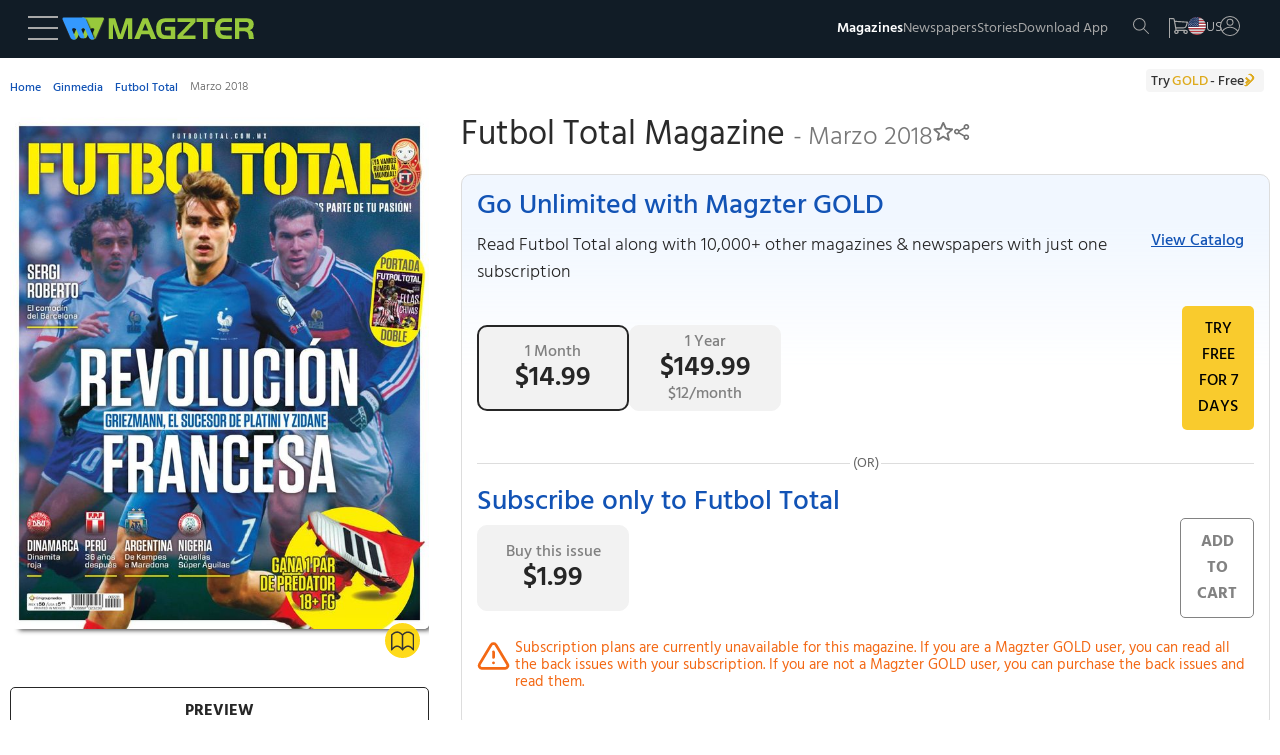

--- FILE ---
content_type: text/html
request_url: https://www.magzter.com/MX/Ginmedia/Futbol-Total/Sports/282669
body_size: 90932
content:
<!DOCTYPE html>
<html lang="en">

<head>
	<meta name="msvalidate.01" content="9AA51D7150283755143924410A43D8E5" />
	<link rel="manifest" href="/manifest.json" />
	<link rel="shortcut icon" type="image/x-icon" href="https://cdn.magzter.com/web/favicon.ico" />
	<meta name="theme-color" content="#000" />
	<meta charset="utf-8" />
	<meta name="viewport" content="width=device-width, initial-scale=1, shrink-to-fit=no" />
	
		<link href="../../../../_app/immutable/assets/OfferPopup.ClJhIgVs.css" rel="stylesheet">
		<link href="../../../../_app/immutable/assets/0.BlqyVqSA.css" rel="stylesheet">
		<link href="../../../../_app/immutable/assets/breadCrumbs.DHyJpPJv.css" rel="stylesheet">
		<link href="../../../../_app/immutable/assets/CategoriesTile.BltUCXnL.css" rel="stylesheet">
		<link href="../../../../_app/immutable/assets/38.BHrkKci_.css" rel="stylesheet"><!--[--><script async src="https://www.googletagmanager.com/gtag/js?id=AW-17304527856"></script> <script async src="https://www.googletagmanager.com/gtag/js?id=AW-987379339"></script>  <script async src="https://www.googletagmanager.com/gtag/js?id=G-V12EXY44Y5"></script> <script>
    window.dataLayer = window.dataLayer || [];
    function gtag(){dataLayer.push(arguments);}

function getCookie(name) {
  const cookies = document.cookie.split(';');
  for (let cookie of cookies) {
    let [key, value] = cookie.trim().split('=');
    if (key === name) {
      return value;
      return decodeURIComponent(value);
    }
  }
  return null;
}

    const utm_source = getCookie('utm_source') || '';
    const partner_id = getCookie('partner_id') || '';
    const partner_name = getCookie('partner_name') || '';

    // Build GA config object
    let gaConfig = { v: "9", utm_source: utm_source || "organic" };
    
    // When utm_source is huna, add partner_id and partner_name to GA
    if (utm_source === 'huna') {
        if (partner_id) {
            gaConfig.partner_id = partner_id;
        }
        if (partner_name) {
            gaConfig.partner_name = partner_name;
        }
    }

    gtag('js', new Date());
    gtag('config', 'AW-17304527856'); 
    gtag('config', 'G-V12EXY44Y5', gaConfig);
    gtag('config', 'AW-987379339');


  </script> <!---->
    <script>
        window.dataLayer = window.dataLayer || [];
        window.dataLayer.push({
            'isUserLoggedin': 'false',
            'countryCode': 'US',
            'selectedLanguage': 'en',
            'isGoldUser': 'undefined',
            'storeId': '4',
            'v':'9'
        })</script><!----> <script>
        const cTapId = "8RK-ZK5-8Z5Z"
        var clevertap = {
            event: [],
            profile: [],
            account: [],
            onUserLogin: [],
            notifications: [],
            privacy: [],
        };
        clevertap.account.push({ id: cTapId });
        clevertap.privacy.push({ optOut: false });
        clevertap.privacy.push({ useIP: false });
    
        (function () {
            var wzrk = document.createElement("script");
            wzrk.type = "text/javascript";
            wzrk.async = true;
            wzrk.src =
                ("https:" == document.location.protocol
                    ? "https://d2r1yp2w7bby2u.cloudfront.net"
                    : "http://static.clevertap.com") + "/js/a.js";
            var s = document.getElementsByTagName("script")[0];
            s.parentNode.insertBefore(wzrk, s);
        })();
    
    </script> <script src="https://web.nexverse.ai/nvtag.js" defer></script> <script>
        // Load Comscore beacon only for DH News pages
        if (typeof window !== 'undefined' && window.location.pathname.includes('/dhnews/')) {
            var _comscore = _comscore || [];
            (function() {
                var s = document.createElement("script"), el = document.getElementsByTagName("script")[0];
                s.async = true;
                s.src = "https://sb.scorecardresearch.com/beacon.js";
                el.parentNode.insertBefore(s, el);
            })();
        }
    </script> <script>
        window.nvDataLayer = window.nvDataLayer || [];
        function nvtag() {
        nvDataLayer.push(arguments);
        }
        
        // Initialize the tag with a timestamp
        nvtag('js', new Date());

        // Configuration for site tracking
        nvtag('config', 'NX-WEBSITE-001', {
        debug_mode: true,
        site_id: 'magzter.com'
        });
    </script> <script>
  // SMADEX Global Tracking Function
  window.smadexTrack = function (eventData) {
    try {
      if (!eventData.action) {
        console.log('SMADEX: No action provided. Event not triggered.');
        return;
      }

      const orderId = '115588';
      const urlBase = `https://geo-tracker.smadex.com/hyperad/pixel-tracking`;
      let url = `${urlBase}?order=${orderId}&action=${eventData.action}`;

      Object.keys(eventData).forEach(key => {
        if (key !== 'action' && eventData[key] !== undefined && eventData[key] !== null) {
          url += `&${key}=${encodeURIComponent(eventData[key])}`;
        }
      });

      const timestamp = Date.now();
      const finalUrl = `${url}&rand=${timestamp}`;

      const img = document.createElement('img');
      img.src = finalUrl;
      img.style.display = 'none';
      img.width = 0;
      img.height = 0;
      img.border = 0;

      (document.body || document.head).appendChild(img);

      console.log('SMADEX tracked:', eventData, 'Final URL:', finalUrl);
    } catch (error) {
      console.error('SMADEX tracking error:', error);
    }
  };
</script> <link rel="apple-touch-icon-precomposed" sizes="120x120" href="/apple-touch-icon-120x120-precomposed.png"/><!--]--><!--[--><link rel="preload" as="image" href="https://files.magzter.com/resize/magazine/1523373118/1527780864/view/2.jpg" imagesrcset="https://files.magzter.com/resize/magazine/1523373118/1527780864/view/2.jpg 1x,https://files.magzter.com/resize/magazine/1523373118/1527780864/view/2.jpg 2x,https://files.magzter.com/resize/magazine/1523373118/1527780864/view/3.jpg 3x" imagesizes="100vw" fetchpriority="high"/><!--]--><!--[--><meta name="viewport" content="initial-scale=1.0, width=device-width"/> <meta name="description" content="Get the Futbol Total - Marzo 2018 - Magazine digital issue, and enjoy reading it anytime and anywhere on the Magzter website, iOS, Android, Amazon and Windows apps."/> <meta name="keywords" content="magzter, magazine, magazines, online magazine, pdf magazine, free magazines, free magazine, magazines for smartphones, best magazine, magazine subscription, pdf for smartphones, android magazine, online pdf magazine, online digital magazine, ipad magazine, digital magazines"/> <!--[!--><!--]--> <link rel="canonical" href="https://www.magzter.com/MX/Ginmedia/Futbol-Total/Sports/282669"/> <!--[--><!---->
  <link rel="alternate" hreflang="es" href="https://www.magzter.com/es/MX/Ginmedia/Futbol-Total/Sports/282669" />
  <link rel="alternate" hreflang="ja" href="https://www.magzter.com/ja/MX/Ginmedia/Futbol-Total/Sports/282669" />
  <link rel="alternate" hreflang="tr" href="https://www.magzter.com/tr/MX/Ginmedia/Futbol-Total/Sports/282669" />
  <link rel="alternate" hreflang="de" href="https://www.magzter.com/de/MX/Ginmedia/Futbol-Total/Sports/282669" />
  <link rel="alternate" hreflang="ar" href="https://www.magzter.com/ar/MX/Ginmedia/Futbol-Total/Sports/282669" />
  <link rel="alternate" hreflang="nb" href="https://www.magzter.com/nb/MX/Ginmedia/Futbol-Total/Sports/282669" />
  <link rel="alternate" hreflang="en" href="https://www.magzter.com/en/MX/Ginmedia/Futbol-Total/Sports/282669" />
  <link rel="alternate" hreflang="nl" href="https://www.magzter.com/nl/MX/Ginmedia/Futbol-Total/Sports/282669" />
  <link rel="alternate" hreflang="fr" href="https://www.magzter.com/fr/MX/Ginmedia/Futbol-Total/Sports/282669" />
  <link rel="alternate" hreflang="hi" href="https://www.magzter.com/hi/MX/Ginmedia/Futbol-Total/Sports/282669" />
  <link rel="alternate" hreflang="x-default" href="https://www.magzter.com/MX/Ginmedia/Futbol-Total/Sports/282669" />
<!----><!--]--> <!--[!--><!--]--> <link rel="apple-touch-icon" href="https://cdn.magzter.com/public/images/Icon60.png"/> <link rel="apple-touch-icon" sizes="76x76" href="https://cdn.magzter.com/public/images/Icon76.png"/> <link rel="apple-touch-icon" sizes="120x120" href="https://cdn.magzter.com/public/images/Icon120.png"/> <link rel="apple-touch-icon" sizes="152x152" href="https://cdn.magzter.com/public/images/Icon152.png"/> <!--[!--><!--]--> <meta property="og:site_name" content="Magzter"/> <meta property="og:title" content="Get digital access to Futbol Total - Marzo 2018 issue | Magzter.com"/> <meta property="og:description" content="Get the Futbol Total - Marzo 2018 - Magazine digital issue, and enjoy reading it anytime and anywhere on the Magzter website, iOS, Android, Amazon and Windows apps."/> <meta property="og:image:width" content="600"/> <meta property="og:image:height" content="315"/> <meta property="og:image" content="https://cdn.magzter.com/images/refer/referandearn/MagzterGoldShare.png"/> <meta property="og:type" content="website"/> <meta property="og:url" content="https://www.magzter.com/MX/Ginmedia/Futbol-Total/Sports/282669"/> <meta property="fb:admins" content="1148919556"/> <meta property="fb:app_id" content="179098192144677"/> <meta name="twitter:card" content="summary"/> <meta name="twitter:site" content="@mobilemagzter"/> <meta name="twitter:creator" content="@mobilemagzter"/> <meta name="twitter:title" content="Get digital access to Futbol Total - Marzo 2018 issue | Magzter.com"/> <meta name="twitter:description" content="Get the Futbol Total - Marzo 2018 - Magazine digital issue, and enjoy reading it anytime and anywhere on the Magzter website, iOS, Android, Amazon and Windows apps."/> <meta name="twitter:image" content="https://cdn.magzter.com/images/refer/referandearn/MagzterGoldShare.png"/> <meta name="apple-itunes-app" content="app-id=412163953, app-argument=https://www.magzter.com"/> <meta name="google-play-app" content="app-id=com.dci.magzter"/> <meta name="google-site-verification" content="dmaAns8QuUMa0kPKYSJGn4-KCto7ffGDjZQ1MQll1O0"/> <meta name="msApplication-ID" content="130F573A.Magzter"/> <meta name="msApplication-PackageFamilyName" content="130F573A.Magzter_q33e72sjryybm"/> <!---->
    <script type="application/ld+json">
      [
  {
    "@context": "https://schema.org",
    "@type": "Organization",
    "url": "https://www.magzter.com",
    "name": "Magzter Inc",
    "legalName": "Magzter Inc",
    "email": "help@magzter.com",
    "logo": {
      "@type": "ImageObject",
      "url": "https://www.magzter.com/static/images/maglogo/magzlogomd.png"
    },
    "address": {
      "@type": "PostalAddress",
      "streetAddress": "Americas Tower, 1177 Avenue of the Americas, Suite 5075",
      "addressLocality": "New York",
      "addressRegion": "NY",
      "postalCode": "10036-2714",
      "addressCountry": "US"
    }
  }
]
    </script>
  <!----> <!----><!----> <!--[--><!---->
  <script type="application/ld+json">
    {"@context":"https://schema.org","@type":"BreadcrumbList","itemListElement":[{"@type":"ListItem","position":1,"name":"Home","item":{"@type":"Thing","@id":"https://www.magzter.com/"}},{"@type":"ListItem","position":2,"name":"Ginmedia","item":{"@type":"Thing","@id":"https://www.magzter.com/publishers/Ginmedia"}},{"@type":"ListItem","position":3,"name":"Futbol Total","item":{"@type":"Thing","@id":"https://www.magzter.com/MX/Ginmedia/Futbol-Total/Sports/All-Issues"}},{"@type":"ListItem","position":4,"name":"Marzo 2018"}]}
  </script>
<!----><!--]--> <!--[--><!----><script type="application/ld+json">{"@context":"https://schema.org","@type":"Periodical","name":"Futbol Total","url":"https://www.magzter.com/MX/Ginmedia/Futbol-Total/Sports/","datePublished":"2018-02-28","inLanguage":"Spanish","offers":[{"@type":"Offer","price":1.99,"priceCurrency":"USD","itemCondition":"http://schema.org/NewCondition","eligibleDuration":{"@type":"QuantitativeValue","unitCode":"DAY","unitText":"Day","value":1},"description":"Single Issue","seller":{"@type":"Organization","name":"magzter.com"}}],"publisher":{"@type":"Organization","name":"Ginmedia"},"mainEntityOfPage":{"@type":"WebPage","@id":"https://www.magzter.com/MX/Ginmedia/Futbol-Total/Sports/"},"hasPart":[{"@type":"PublicationVolume","hasPart":[{"@type":"PublicationIssue","url":"https://www.magzter.com/MX/Ginmedia/Futbol-Total/Sports/","datePublished":"2018-02-28","inLanguage":"Spanish","locationCreated":{"@type":"Place","name":"Mexico"},"thumbnailUrl":"https://files.magzter.com/resize/magazine/1523373118/1527780864/thumb/1.jpg","image":"https://files.magzter.com/resize/magazine/1523373118/1527780864/view/1.jpg","alternateName":"Marzo 2018"}]}]}</script><!----><!--]--> <!--[!--><!--]--><!--]--><title>Get digital access to Futbol Total - Marzo 2018 issue | Magzter.com</title>

</head>

<body>
	<div style="display: contents"><!--[--><!--[--><!----><section><input type="hidden" id="utm_source"/> <!--[!--><div class="header_container  svelte-pi72we"><!--[!--><header class="header svelte-1n91c7v" id="header"><nav class="navbar flex flex_col svelte-1n91c7v" id="navbar"><section class="mag_navbar flex flex_row w-100 svelte-1n91c7v"><div class="magzter_more flex flex_gap_10 svelte-1n91c7v"><span class="logo_tab pointer menu_hamburger svelte-1n91c7v"><svg xmlns="http://www.w3.org/2000/svg" width="30" height="24" viewBox="0 0 30 24"><g id="Group_332" data-name="Group 332" transform="translate(3302.5 -1774.5)"><line id="Line_46" data-name="Line 46" x2="30" transform="translate(-3302.5 1775.5)" fill="none" stroke="#a8a8a8" stroke-width="2"></line><line id="Line_47" data-name="Line 47" x2="30" transform="translate(-3302.5 1786.5)" fill="none" stroke="#a8a8a8" stroke-width="2"></line><line id="Line_48" data-name="Line 48" x2="30" transform="translate(-3302.5 1797.5)" fill="none" stroke="#a8a8a8" stroke-width="2"></line></g></svg><!----></span> <span class="logo_mob pointer menu_hamburger svelte-1n91c7v"><svg xmlns="http://www.w3.org/2000/svg" width="20" height="15" viewBox="0 0 30 24"><g id="Group_332" data-name="Group 332" transform="translate(3302.5 -1774.5)"><line id="Line_46" data-name="Line 46" x2="30" transform="translate(-3302.5 1775.5)" fill="none" stroke="#a8a8a8" stroke-width="2"></line><line id="Line_47" data-name="Line 47" x2="30" transform="translate(-3302.5 1786.5)" fill="none" stroke="#a8a8a8" stroke-width="2"></line><line id="Line_48" data-name="Line 48" x2="30" transform="translate(-3302.5 1797.5)" fill="none" stroke="#a8a8a8" stroke-width="2"></line></g></svg><!----></span> <!--[--><span><a href="/" class="flex flex_center pointer logo"><img src="https://cdn.magzter.com/images/logo/magzter_logo_header.svg" alt="magzter_logo" class="logo_tab magzter_logo svelte-1n91c7v" loading="lazy" width="200" height="25"/> <img src="/static/images/mag_logo_mob.png" alt="magzter_logo" class="logo_mob mag_logo svelte-1n91c7v" height="15" width="103" loading="eager"/> <!--[!--><!--]--></a></span><!--]--> <div class="black_bg hidden svelte-1n91c7v" id="black_bg"></div> <div class="menubar_container hidden svelte-1n91c7v" id="menubar_container"><div class="menus" id="menus"><div class="menubar_menu svelte-1n91c7v"><div class="menubar_title flex svelte-1n91c7v"><div class="menu_country flex svelte-1n91c7v"><img src="https://cdn.magzter.com/web/assets/images/flag/new/us.svg" alt="country-flag" class="menu_flag pointer svelte-1n91c7v" width="32" height="24"/> <p class="m-0 menu_language svelte-1n91c7v">en</p></div> <span class="pointer close_icon closeMenu svelte-1n91c7v"></span></div> <!--[--><!--[!--><a href="/login/email"><p class="register svelte-1n91c7v">Register / Login</p></a><!--]--><!--]--></div> <div class="menu_cata"><div class="menu_list" id="menu-list"><!--[--><a href="/most-popular" class="menu_content size5 menu_item svelte-1n91c7v" key="menu_0" target="_self">Magazines</a><a href="/stories/category/Cover-Stories/sec_60" class="menu_content size5 menu_item svelte-1n91c7v" key="menu_1" target="_self">Stories</a><a href="/magazines/NewsPaper" class="menu_content size5 menu_item svelte-1n91c7v" key="menu_2" target="_self">Newspapers</a><a href="/offers" class="menu_content size5 menu_item svelte-1n91c7v" key="menu_3" target="_self">Offers</a><a href="https://business.magzter.com/magazines-and-newspapers-for-business" class="menu_content size5 menu_item svelte-1n91c7v" key="menu_4" target="_blank">Magzter for Business</a><a href="https://srz.magzter.com/" class="menu_content size5 menu_item svelte-1n91c7v" key="menu_5" target="_blank">SRZ</a><a href="/helpnfaq" class="menu_content size5 menu_item svelte-1n91c7v" key="menu_6" target="_self">HELP</a><a href="/coupon/redeem" class="menu_content size5 menu_item svelte-1n91c7v" key="menu_7" target="_self">Redeem Coupon</a><a href="/gift-card" class="menu_content size5 menu_item svelte-1n91c7v" key="menu_8" target="_self">Gift Cards</a><a href="/appdownload" class="menu_content size5 menu_item svelte-1n91c7v" key="menu_9" target="_self">Download App</a><!--]--></div></div></div> <div class="countries" id="countries"><div class="default_menu svelte-1n91c7v"><div class="escape_div flex svelte-1n91c7v"><p class="back_btn size5 pointer onBack svelte-1n91c7v">BACK</p> <span class="close_icon pointer closeMenu svelte-1n91c7v"></span></div> <div class="country_search svelte-1n91c7v"><form method="post"><input type="text" autocomplete="off" placeholder="Search Country" class="input_country svelte-1n91c7v" id="input_country"/> <span class="search_icon svelte-1n91c7v"><svg xmlns="http://www.w3.org/2000/svg" width="16.001" height="16" viewBox="0 0 16.001 16"><g id="Group_395" data-name="Group 395" transform="translate(6263.28 -1914)"><path id="Path_10" data-name="Path 10" d="M6.333,12.675a6.333,6.333,0,1,1,6.333-6.333A6.341,6.341,0,0,1,6.333,12.675Zm0-11.667a5.333,5.333,0,1,0,5.333,5.333A5.34,5.34,0,0,0,6.333,1.008Zm0,0" transform="translate(-6263.28 1913.992)" fill="#a8a8a8"></path><path id="Path_11" data-name="Path 11" d="M324.267,324.752a.5.5,0,0,1-.353-.147l-5.04-5.04a.5.5,0,0,1,.707-.707l5.04,5.04a.5.5,0,0,1-.354.854Zm0,0" transform="translate(-6572.047 1605.248)" fill="#a8a8a8"></path></g></svg><!----></span></form></div></div> <div class="menu_cata menu_country_div"><div class="menu_list"><!--[--><a href="/changestore?sid=180" class="flex menu_content menu_item svelte-1n91c7v" key="country_0"><p class="m-0">Argentina</p> <!--[!--><!--]--></a><a href="/changestore?sid=14" class="flex menu_content menu_item svelte-1n91c7v" key="country_1"><p class="m-0">Australia</p> <!--[!--><!--]--></a><a href="/changestore?sid=137" class="flex menu_content menu_item svelte-1n91c7v" key="country_2"><p class="m-0">Austria</p> <!--[!--><!--]--></a><a href="/changestore?sid=140" class="flex menu_content menu_item svelte-1n91c7v" key="country_3"><p class="m-0">Bangladesh</p> <!--[!--><!--]--></a><a href="/changestore?sid=183" class="flex menu_content menu_item svelte-1n91c7v" key="country_4"><p class="m-0">Brazil</p> <!--[!--><!--]--></a><a href="/changestore?sid=156" class="flex menu_content menu_item svelte-1n91c7v" key="country_5"><p class="m-0">Canada</p> <!--[!--><!--]--></a><a href="/changestore?sid=181" class="flex menu_content menu_item svelte-1n91c7v" key="country_6"><p class="m-0">Chile</p> <!--[!--><!--]--></a><a href="/changestore?sid=161" class="flex menu_content menu_item svelte-1n91c7v" key="country_7"><p class="m-0">China</p> <!--[!--><!--]--></a><a href="/changestore?sid=165" class="flex menu_content menu_item svelte-1n91c7v" key="country_8"><p class="m-0">Costa Rica</p> <!--[!--><!--]--></a><a href="/changestore?sid=166" class="flex menu_content menu_item svelte-1n91c7v" key="country_9"><p class="m-0">Croatia</p> <!--[!--><!--]--></a><a href="/changestore?sid=169" class="flex menu_content menu_item svelte-1n91c7v" key="country_10"><p class="m-0">Czech Republic</p> <!--[!--><!--]--></a><a href="/changestore?sid=118" class="flex menu_content menu_item svelte-1n91c7v" key="country_11"><p class="m-0">France</p> <!--[!--><!--]--></a><a href="/changestore?sid=13" class="flex menu_content menu_item svelte-1n91c7v" key="country_12"><p class="m-0">Germany</p> <!--[!--><!--]--></a><a href="/changestore?sid=127" class="flex menu_content menu_item svelte-1n91c7v" key="country_13"><p class="m-0">Greece</p> <!--[!--><!--]--></a><a href="/changestore?sid=2" class="flex menu_content menu_item svelte-1n91c7v" key="country_14"><p class="m-0">Hong Kong</p> <!--[!--><!--]--></a><a href="/changestore?sid=109" class="flex menu_content menu_item svelte-1n91c7v" key="country_15"><p class="m-0">Hungary</p> <!--[!--><!--]--></a><a href="/changestore?sid=1" class="flex menu_content menu_item svelte-1n91c7v" key="country_16"><p class="m-0">India</p> <!--[!--><!--]--></a><a href="/changestore?sid=102" class="flex menu_content menu_item svelte-1n91c7v" key="country_17"><p class="m-0">Indonesia</p> <!--[!--><!--]--></a><a href="/changestore?sid=103" class="flex menu_content menu_item svelte-1n91c7v" key="country_18"><p class="m-0">Iraq</p> <!--[!--><!--]--></a><a href="/changestore?sid=104" class="flex menu_content menu_item svelte-1n91c7v" key="country_19"><p class="m-0">Ireland</p> <!--[!--><!--]--></a><a href="/changestore?sid=106" class="flex menu_content menu_item svelte-1n91c7v" key="country_20"><p class="m-0">Italy</p> <!--[!--><!--]--></a><a href="/changestore?sid=67" class="flex menu_content menu_item svelte-1n91c7v" key="country_21"><p class="m-0">Japan</p> <!--[!--><!--]--></a><a href="/changestore?sid=70" class="flex menu_content menu_item svelte-1n91c7v" key="country_22"><p class="m-0">Kenya</p> <!--[!--><!--]--></a><a href="/changestore?sid=8" class="flex menu_content menu_item svelte-1n91c7v" key="country_23"><p class="m-0">Malaysia</p> <!--[!--><!--]--></a><a href="/changestore?sid=92" class="flex menu_content menu_item svelte-1n91c7v" key="country_24"><p class="m-0">Mexico</p> <!--[!--><!--]--></a><a href="/changestore?sid=199" class="flex menu_content menu_item svelte-1n91c7v" key="country_25"><p class="m-0">Namibia</p> <!--[!--><!--]--></a><a href="/changestore?sid=75" class="flex menu_content menu_item svelte-1n91c7v" key="country_26"><p class="m-0">Nepal</p> <!--[!--><!--]--></a><a href="/changestore?sid=11" class="flex menu_content menu_item svelte-1n91c7v" key="country_27"><p class="m-0">Netherlands</p> <!--[!--><!--]--></a><a href="/changestore?sid=177" class="flex menu_content menu_item svelte-1n91c7v" key="country_28"><p class="m-0">New Zealand</p> <!--[!--><!--]--></a><a href="/changestore?sid=78" class="flex menu_content menu_item svelte-1n91c7v" key="country_29"><p class="m-0">Nigeria</p> <!--[!--><!--]--></a><a href="/changestore?sid=79" class="flex menu_content menu_item svelte-1n91c7v" key="country_30"><p class="m-0">Norway</p> <!--[!--><!--]--></a><a href="/changestore?sid=52" class="flex menu_content menu_item svelte-1n91c7v" key="country_31"><p class="m-0">Oman</p> <!--[!--><!--]--></a><a href="/changestore?sid=9" class="flex menu_content menu_item svelte-1n91c7v" key="country_32"><p class="m-0">Philippines</p> <!--[!--><!--]--></a><a href="/changestore?sid=55" class="flex menu_content menu_item svelte-1n91c7v" key="country_33"><p class="m-0">Poland</p> <!--[!--><!--]--></a><a href="/changestore?sid=56" class="flex menu_content menu_item svelte-1n91c7v" key="country_34"><p class="m-0">Portugal</p> <!--[!--><!--]--></a><a href="/changestore?sid=27" class="flex menu_content menu_item svelte-1n91c7v" key="country_35"><p class="m-0">Romania</p> <!--[!--><!--]--></a><a href="/changestore?sid=201" class="flex menu_content menu_item svelte-1n91c7v" key="country_36"><p class="m-0">Saudi Arabia</p> <!--[!--><!--]--></a><a href="/changestore?sid=178" class="flex menu_content menu_item svelte-1n91c7v" key="country_37"><p class="m-0">Serbia</p> <!--[!--><!--]--></a><a href="/changestore?sid=16" class="flex menu_content menu_item svelte-1n91c7v" key="country_38"><p class="m-0">Singapore</p> <!--[!--><!--]--></a><a href="/changestore?sid=38" class="flex menu_content menu_item svelte-1n91c7v" key="country_39"><p class="m-0">Slovakia</p> <!--[!--><!--]--></a><a href="/changestore?sid=39" class="flex menu_content menu_item svelte-1n91c7v" key="country_40"><p class="m-0">Slovenia</p> <!--[!--><!--]--></a><a href="/changestore?sid=41" class="flex menu_content menu_item svelte-1n91c7v" key="country_41"><p class="m-0">South Africa</p> <!--[!--><!--]--></a><a href="/changestore?sid=72" class="flex menu_content menu_item svelte-1n91c7v" key="country_42"><p class="m-0">South Korea</p> <!--[!--><!--]--></a><a href="/changestore?sid=42" class="flex menu_content menu_item svelte-1n91c7v" key="country_43"><p class="m-0">Spain</p> <!--[!--><!--]--></a><a href="/changestore?sid=43" class="flex menu_content menu_item svelte-1n91c7v" key="country_44"><p class="m-0">Sri Lanka</p> <!--[!--><!--]--></a><a href="/changestore?sid=49" class="flex menu_content menu_item svelte-1n91c7v" key="country_45"><p class="m-0">Switzerland</p> <!--[!--><!--]--></a><a href="/changestore?sid=29" class="flex menu_content menu_item svelte-1n91c7v" key="country_46"><p class="m-0">Taiwan</p> <!--[!--><!--]--></a><a href="/changestore?sid=6" class="flex menu_content menu_item svelte-1n91c7v" key="country_47"><p class="m-0">Thailand</p> <!--[!--><!--]--></a><a href="/changestore?sid=31" class="flex menu_content menu_item svelte-1n91c7v" key="country_48"><p class="m-0">Türkiye</p> <!--[!--><!--]--></a><a href="/changestore?sid=10" class="flex menu_content menu_item svelte-1n91c7v" key="country_49"><p class="m-0">United Arab Emirates</p> <!--[!--><!--]--></a><a href="/changestore?sid=5" class="flex menu_content menu_item svelte-1n91c7v" key="country_50"><p class="m-0">United Kingdom</p> <!--[!--><!--]--></a><a href="/changestore?sid=4" class="flex menu_content menu_item svelte-1n91c7v" key="country_51"><p class="m-0">United States</p> <!--[--><span class="span_checkcirle align_right svelte-1n91c7v"><svg id="Layer_1" style="enable-background:new 0 0 612 792;" version="1.1" height="33" width="33" viewBox="0 0 612 792" xml:space="preserve" xmlns="http://www.w3.org/2000/svg" xmlns:xlink="http://www.w3.org/1999/xlink"><style type="text/css">
        .st0 {
            fill: #479f39;
        }
    </style><g><path class="st0" d="M562,396c0-141.4-114.6-256-256-256S50,254.6,50,396s114.6,256,256,256S562,537.4,562,396L562,396z    M501.7,296.3l-241,241l0,0l-17.2,17.2L110.3,421.3l58.8-58.8l74.5,74.5l199.4-199.4L501.7,296.3L501.7,296.3z"></path></g></svg><!----></span><!--]--></a><a href="/changestore?sid=188" class="flex menu_content menu_item svelte-1n91c7v" key="country_52"><p class="m-0">Uruguay</p> <!--[!--><!--]--></a><a href="/changestore?sid=7" class="flex menu_content menu_item svelte-1n91c7v" key="country_53"><p class="m-0">Vietnam</p> <!--[!--><!--]--></a><a href="/changestore?sid=200" class="flex menu_content menu_item svelte-1n91c7v" key="country_54"><p class="m-0">Zambia</p> <!--[!--><!--]--></a><!--]--> <p class="hidden no_country svelte-1n91c7v" id="no_country">NO COUNTRY FOUND</p></div></div></div> <div class="languages" id="languages"><div class="default_menu svelte-1n91c7v"><div class="escape_div back_div flex svelte-1n91c7v"><p class="back_btn pointer onBack svelte-1n91c7v">BACK</p> <span class="close_icon pointer closeMenu svelte-1n91c7v"></span></div></div> <div class="menu_cata"><div class="menu_list"><!--[--><a href="/en/MX/Ginmedia/Futbol-Total/Sports/282669" class="menu_content menu_item select_language svelte-1n91c7v" key="language-0" data-lang="en"><p class="m-0">English</p> <!--[--><span class="span_checkcircle align_right svelte-1n91c7v"><svg id="Layer_1" style="enable-background:new 0 0 612 792;" version="1.1" height="33" width="33" viewBox="0 0 612 792" xml:space="preserve" xmlns="http://www.w3.org/2000/svg" xmlns:xlink="http://www.w3.org/1999/xlink"><style type="text/css">
        .st0 {
            fill: #479f39;
        }
    </style><g><path class="st0" d="M562,396c0-141.4-114.6-256-256-256S50,254.6,50,396s114.6,256,256,256S562,537.4,562,396L562,396z    M501.7,296.3l-241,241l0,0l-17.2,17.2L110.3,421.3l58.8-58.8l74.5,74.5l199.4-199.4L501.7,296.3L501.7,296.3z"></path></g></svg><!----></span><!--]--></a><a href="/ja/MX/Ginmedia/Futbol-Total/Sports/282669" class="menu_content menu_item select_language svelte-1n91c7v" key="language-1" data-lang="ja"><p class="m-0">Japanese</p> <!--[!--><!--]--></a><a href="/de/MX/Ginmedia/Futbol-Total/Sports/282669" class="menu_content menu_item select_language svelte-1n91c7v" key="language-2" data-lang="de"><p class="m-0">German</p> <!--[!--><!--]--></a><a href="/es/MX/Ginmedia/Futbol-Total/Sports/282669" class="menu_content menu_item select_language svelte-1n91c7v" key="language-3" data-lang="es"><p class="m-0">Spanish</p> <!--[!--><!--]--></a><a href="/tr/MX/Ginmedia/Futbol-Total/Sports/282669" class="menu_content menu_item select_language svelte-1n91c7v" key="language-4" data-lang="tr"><p class="m-0">Turkish</p> <!--[!--><!--]--></a><a href="/ar/MX/Ginmedia/Futbol-Total/Sports/282669" class="menu_content menu_item select_language svelte-1n91c7v" key="language-5" data-lang="ar"><p class="m-0">Arabic</p> <!--[!--><!--]--></a><a href="/nb/MX/Ginmedia/Futbol-Total/Sports/282669" class="menu_content menu_item select_language svelte-1n91c7v" key="language-6" data-lang="nb"><p class="m-0">Norwegian</p> <!--[!--><!--]--></a><a href="/nl/MX/Ginmedia/Futbol-Total/Sports/282669" class="menu_content menu_item select_language svelte-1n91c7v" key="language-7" data-lang="nl"><p class="m-0">Dutch</p> <!--[!--><!--]--></a><a href="/fr/MX/Ginmedia/Futbol-Total/Sports/282669" class="menu_content menu_item select_language svelte-1n91c7v" key="language-8" data-lang="fr"><p class="m-0">French</p> <!--[!--><!--]--></a><a href="/hi/MX/Ginmedia/Futbol-Total/Sports/282669" class="menu_content menu_item select_language svelte-1n91c7v" key="language-9" data-lang="hi"><p class="m-0">Hindi</p> <!--[!--><!--]--></a><!--]--></div></div></div></div></div> <div class="flex flex_gap_10 nav_menu svelte-1n91c7v"><ul class="flex logo_tab nav_list flex_gap_10 svelte-1n91c7v"><li><a class="normal nav_elements size6 nav_magazine magzines-btn svelte-1n91c7v" href="/most-popular" id="nav_mag">Magazines</a></li> <li><a class="normal nav_elements size6  newspaper-btn svelte-1n91c7v" href="/magazines/NewsPaper">Newspapers</a></li> <li><a class="normal nav_elements size6  stories-btn svelte-1n91c7v" href="/stories/category/Cover-Stories/sec_60">Stories</a></li> <!--[--><li><a class="normal nav_elements size6  appdownload-btn svelte-1n91c7v" href="/appdownload">Download App</a></li><!--]--></ul> <ul class="flex nav_icons svelte-1n91c7v"><!--[!--><!--]--> <li class="nav_logo nav_sep search_btn right_border  svelte-1n91c7v"><a href="/search" aria-label="search"><svg xmlns="http://www.w3.org/2000/svg" width="16.001" height="16" viewBox="0 0 16.001 16"><g id="Group_395" data-name="Group 395" transform="translate(6263.28 -1914)"><path id="Path_10" data-name="Path 10" d="M6.333,12.675a6.333,6.333,0,1,1,6.333-6.333A6.341,6.341,0,0,1,6.333,12.675Zm0-11.667a5.333,5.333,0,1,0,5.333,5.333A5.34,5.34,0,0,0,6.333,1.008Zm0,0" transform="translate(-6263.28 1913.992)" fill="#a8a8a8"></path><path id="Path_11" data-name="Path 11" d="M324.267,324.752a.5.5,0,0,1-.353-.147l-5.04-5.04a.5.5,0,0,1,.707-.707l5.04,5.04a.5.5,0,0,1-.354.854Zm0,0" transform="translate(-6572.047 1605.248)" fill="#a8a8a8"></path></g></svg><!----></a></li> <!--[--><li class="relative nav_logo svelte-1n91c7v"><p class="cart_total hidden   svelte-1n91c7v" id="cart-total"></p> <a href="/login/email" aria-label="cart" class="cart-btn"><svg id="Cart_18px" xmlns="http://www.w3.org/2000/svg" width="18" height="16.92" viewBox="0 0 18 16.92"><path id="Path_16" data-name="Path 16" d="M23.432,12.434l-12.409-.9-.233-1.366A1.84,1.84,0,0,0,8.977,8.64H6.613a.613.613,0,0,0,0,1.227H8.985a.613.613,0,0,1,.613.511l1.486,8.715v.043a.613.613,0,0,0,.027.251l.333,1.954a2.212,2.212,0,1,0,2.913,1.022h5.287a2.208,2.208,0,1,0,1.977-1.227H12.658l-.237-1.384h6.951a3.68,3.68,0,0,0,3.553-2.709l1.053-3.833a.613.613,0,0,0-.548-.775ZM13.37,23.339a.983.983,0,1,1-.983-.983A.983.983,0,0,1,13.37,23.339Zm9.234,0a.983.983,0,1,1-.983-.983.983.983,0,0,1,.983.983Zm-.863-6.62a2.453,2.453,0,0,1-2.365,1.807H12.221l-.987-5.745L22.6,13.6Z" transform="translate(-6 -8.64)" fill="#a8a8a8"></path></svg><!----></a></li><!--]--> <li class="nav_logo logo_lap menu_flag svelte-1n91c7v"><span><img src="https://cdn.magzter.com/web/assets/images/flag/new/us.svg" class="flag_logo svelte-1n91c7v" alt="flag"/></span> <span class="size6 fill svelte-1n91c7v">US</span></li> <li class="nav_logo user_icon_dropdown_nav svelte-1n91c7v" id="user_icon" isuserloggedin="false" language="en"><!--[!--><svg xmlns="http://www.w3.org/2000/svg" width="20" height="20" viewBox="0 0 16 16"><path id="Path_299" data-name="Path 299" d="M20.5,26a8,8,0,1,1,8-8A8,8,0,0,1,20.5,26Zm0-.8a7.216,7.216,0,0,0,5.78-2.9,7.21,7.21,0,0,0-11.56,0A7.216,7.216,0,0,0,20.5,25.2Zm0-14.4A7.2,7.2,0,0,0,13.3,18a7.331,7.331,0,0,0,.96,3.6,7.99,7.99,0,0,1,12.48,0A7.07,7.07,0,0,0,27.7,18,7.2,7.2,0,0,0,20.5,10.8Zm0,7A2.8,2.8,0,1,1,23.3,15,2.808,2.808,0,0,1,20.5,17.8Zm0-4.8a2,2,0,1,0,2,2A2.006,2.006,0,0,0,20.5,13Z" transform="translate(-12.5 -10)" fill="#a8a8a8" fill-rule="evenodd"></path></svg><!--]--> <div class="logged_user_detail hidden svelte-1n91c7v" id="logged_user"><div class="logged_menu logged_menu_en  svelte-1n91c7v"><!--[--><a href="/dashboard/myprofile"><p class="logged_menu_name pointer m-0 svelte-1n91c7v">My Profile</p></a><a href="/dashboard/purchase/gold"><p class="logged_menu_name pointer m-0 svelte-1n91c7v">My Purchase</p></a><a href="/dashboard/favourites"><p class="logged_menu_name pointer m-0 svelte-1n91c7v">My Favorites</p></a><a href="/dashboard/familysharing"><p class="logged_menu_name pointer m-0 svelte-1n91c7v">Family Sharing</p></a><a href="/helpnfaq"><p class="logged_menu_name pointer m-0 svelte-1n91c7v">Help &amp; FAQ</p></a><!--]--> <!--[--><p class="logout bold pointer svelte-1n91c7v">Logout</p><!--]--></div></div></li></ul></div></section> <ul class="flex flex_center w-100 flex_gap_10 logo_mob nav_list svelte-1n91c7v"><li><a class="normal nav_elements nav_magazine nav_element_mob svelte-1n91c7v" href="/most-popular">Magazines</a></li> <li><a class="normal nav_elements size6 nav_element_mob  svelte-1n91c7v" href="/magazines/NewsPaper">Newspapers</a></li> <li><a class="normal nav_elements nav_element_mob  svelte-1n91c7v" href="/stories/category/Cover-Stories/sec_60">Stories</a></li> <!--[--><li><a class="normal nav_elements nav_element_mob  svelte-1n91c7v" target="_blank" href="https://go.onelink.me/6zWz?af_xp=custom&amp;pid=MagzterWebsite&amp;c=Interstitial&amp;is_retargeting=true&amp;af_reengagement_window=30d">Get App</a></li><!--]--></ul></nav> <script>
        document.addEventListener("DOMContentLoaded", () => {
        // Safe DOM code here
            let menuContainer = document.getElementById("menubar_container");
            let menuList = document.getElementById("menus");
            let countriesList = document.getElementById("countries");
            let languageList = document.getElementById("languages");
            let blackBg = document.getElementById("black_bg");
            const inputCountry = document.getElementById('input_country');
            let isFocused = false; 
            //focus input
            const observer = new IntersectionObserver((entries) => {
                entries.forEach((entry) => {
                    if (entry.isIntersecting) {
                        inputCountry.focus();
                    } else {
                        isFocused = false;
                    }
                });
            }, { threshold: 1 });
            observer.observe(inputCountry);

            function toggleMenu() {
                menuContainer.classList.remove("hidden");
                menuList.classList.remove("hidden");
                countriesList.classList.add("hidden");
                languageList.classList.add("hidden");
                blackBg.classList.remove("hidden");

                if(window.innerHeight < 500) {
                    menuContainer.style.overflow = "scroll";
                } else {
                    menuContainer.style.overflow = "hidden";
                }
                document.body.style.overflow = "hidden";

                gtag("event", "click", {
                    event_category: "Header",
                    event_label: "Hamburger Menu Button click",
                    interaction_type: "toggle Hamburger Menu",
                    user_action: "click",
                    button_id: "Hamburger Menu Button",
                });
            }

            document.querySelectorAll(".menu_hamburger").forEach((button) => {
                button.addEventListener("click", () => {
                    toggleMenu();
                });
            });

            //GA4 Events Track

            document.querySelectorAll(".cart-btn").forEach((btn) => {
                btn.addEventListener("click", () => {
                    let loggedUser = document.getElementById("logged_user");
                    gtag("event", "click", {
                        event_category: "Header",
                        event_label: "Cart Button click",
                        interaction_type:
                            loggedUser && loggedUser === "false"
                                ? "Login User"
                                : "Cart Page",
                        user_action: "click",
                        button_id: "Cart Button",
                    });
                });
            });

            document.querySelectorAll(".search_btn").forEach((btn) => {
                btn.addEventListener("click", () => {
                    gtag("event", "click", {
                        event_category: "Header",
                        event_label: "Search Button click",
                        interaction_type: "Open Search Page",
                        user_action: "click",
                        button_id: "Search Button",
                    });
                });
            });

            const backButton = document.getElementById("back-button");
            if (backButton) {
                backButton.addEventListener("click", () => {
                    console.log("Back button clicked");
                    window.history.back();
                });
            }

            document.querySelectorAll(".magzines-btn").forEach((btn) => {
                btn.addEventListener("click", () => {
                    gtag("event", "click", {
                        event_category: "Header",
                        event_label: "Magzines click",
                        interaction_type: "Open Magazines Page",
                        user_action: "click",
                        button_id: "Magazines Button",
                    });
                });
            });

            document.querySelectorAll(".newspaper-btn").forEach((btn) => {
                btn.addEventListener("click", () => {
                    gtag("event", "click", {
                        event_category: "Header",
                        event_label: "Newspaper click",
                        interaction_type: "Open Newspaper Page",
                        user_action: "click",
                        button_id: "Newspaper Button",
                    });
                });
            });

            document.querySelectorAll(".stories-btn").forEach((btn) => {
                btn.addEventListener("click", () => {
                    gtag("event", "click", {
                        event_category: "Header",
                        event_label: "Stories click",
                        interaction_type: "Open Stories Page",
                        user_action: "click",
                        button_id: "Stories Button",
                    });
                });
            });

            document.querySelectorAll(".appdownload-btn").forEach((btn) => {
                btn.addEventListener("click", () => {
                    gtag("event", "click", {
                        event_category: "Header",
                        event_label: "App Download Button click",
                        interaction_type: "Open Appdownload Page",
                        user_action: "click",
                        button_id: "App Download Button",
                    });
                });
            });

            document.querySelectorAll(".logo").forEach((btn) => {
                btn.addEventListener("click", () => {
                    gtag("event", "click", {
                        event_category: "Header",
                        event_label: "Magzter Logo click",
                        interaction_type: "Home Page",
                        user_action: "click",
                        button_id: "Magzter Logo Button",
                    });
                });
            });

            function getCountryList() {
                menuContainer.classList.remove("hidden");
                menuList.classList.add("hidden");
                countriesList.classList.remove("hidden");
                languageList.classList.add("hidden");
                menuContainer.style.overflowY = "scroll";
                gtag("event", "click", {
                    event_category: "Header",
                    event_label: "Store Flag Button click",
                    interaction_type: "toggle Store Flag dropdown",
                    user_action: "click",
                    button_id: "Store Flag Button",
                });
            }

            document.querySelectorAll(".menu_flag").forEach((button) => {
                button.addEventListener("click", () => {
                    getCountryList();
                });
            });

            function getLanguageList() {
                menuContainer.classList.remove("hidden");
                menuList.classList.add("hidden");
                countriesList.classList.add("hidden");
                languageList.classList.remove("hidden");
                menuContainer.style.overflow = "hidden";

                gtag("event", "click", {
                    event_category: "Header",
                    event_label: "Language Dropdown click",
                    interaction_type: "toggle Language dropdown",
                    user_action: "click",
                    button_id: "Language Button",
                });
            }

            document.querySelectorAll(".menu_language").forEach((button) => {
                button.addEventListener("click", () => {
                    getLanguageList();
                });
            });

            function closeMenu() {
                menuContainer.classList.add("hidden");
                countriesList.classList.add("hidden");
                languageList.classList.add("hidden");
                blackBg.classList.add("hidden");
                document.body.style.overflowY = "scroll";
                menuContainer.style.overflow = "hidden";
                resetMenuItems();
            }

            document.querySelectorAll(".closeMenu").forEach((button) => {
                button.addEventListener("click", () => {
                    closeMenu();
                });
            });

            function onBack() {
                menuContainer.style.overflow = "hidden";
                menuContainer.classList.remove("hidden");
                menuList.classList.remove("hidden");
                countriesList.classList.add("hidden");
                languageList.classList.add("hidden");

                // Reset the filtered menu items
                resetMenuItems();
                noCountryFound.classList.remove("hidden");
            }

            document.querySelectorAll(".onBack").forEach((button) => {
                button.addEventListener("click", () => {
                    onBack();
                });
            });

            function resetMenuItems() {
                let menuItems = document.querySelectorAll(".menu_item");
                menuItems.forEach((item) => {
                    item.closest(".menu_content").style.display = "block";
                });

                document.getElementById("input_country").value = "";
            }

            function onClickUserIcon(logUser, language) {
                let loggedUser = document.getElementById("logged_user");

                if (logUser && logUser === "false") {
                    window.location.href = `${language && language != "en" ? `/${language}` : ''}/login/email`;
                } else {
                    loggedUser.classList.toggle("hidden");
                }

                gtag("event", "click", {
                    event_category: "Header",
                    event_label: "Menu Profile click",
                    interaction_type:
                        logUser && logUser === "false"
                            ? "Login User"
                            : "Dropdown Toggle",
                    user_action: "click",
                    button_id: "toggleMenu",
                });
            }

            document.querySelectorAll(".user_icon_dropdown_nav").forEach((button) => {
                button.addEventListener("click", () => {
                    let loggedUser = button.getAttribute("isUserLoggedin");
                    let language = button.getAttribute("language");

                    onClickUserIcon(loggedUser, language);
                });
            });

            function onFilterCountry(event) {
                setTimeout(() => {
                    let searchText = event.target.value.toLowerCase().trim();
                    let menuItems = document.querySelectorAll(".menu_item");
                    let noCountryFound = document.getElementById("no_country");
                    let itemFound = false;

                    // Show all items if search is cleared
                    if (searchText === "") {
                        menuItems.forEach((item) => {
                            item.closest(".menu_content").style.display = "block";
                        });
                        noCountryFound.classList.add("hidden");
                        return;
                    }

                    menuItems.forEach((item) => {
                        let menuItemText = item.textContent.toLowerCase();
                        let menuContent = item.closest(".menu_content");

                        if (menuItemText.includes(searchText)) {
                            menuContent.style.display = "block";
                            itemFound = true;
                        } else {
                            menuContent.style.display = "none";
                        }
                    });

                    // Toggle "No Country Found" message
                    noCountryFound.classList.toggle("hidden", itemFound);
                }, 0); // Ensures the updated value is captured correctly
            }


            document.getElementById("input_country").addEventListener("keydown", (e) => {
                onFilterCountry(e);
            });

            function onLogout() {
                window.location.href = "/logoutuser";
                gtag("event", "click", {
                    event_category: "Header",
                    event_label: "Logout Button click",
                    interaction_type: "Logout User",
                    user_action: "click",
                    button_id: "Logout User Button",
                });
            }

            document.querySelectorAll(".logout").forEach((button) => {
                button.addEventListener("click", () => {
                    onLogout();
                });
            });

            function changeHeaderBackgroundColor() {
                let header = document.getElementById("header");

                const languagesPath = [
                    "",
                    "/de",
                    "/en",
                    "/es",
                    "/tr",
                    "/ja",
                    "/ar",
                    "/nb",
                    "/nl",
                    "/fr", 
                    "/hi"
                ];
                const tryGoldIgnoreUrls = [
                    "",
                    "/",
                    "/magztergold/annualbestoffer",
                    "/magztergold/3-years-subscription-at-the-price-of-1-year",
                    "/cred",
                    "/magztergold",
                    "/plum",
                    "/magztergold/1year-subscription-offer",
                    "/magztergold/1month-subscription-offer"
                ];

                let combinedTryGoldIgnoreUrls = [];
                languagesPath.forEach((basePath) => {
                    tryGoldIgnoreUrls.forEach((ignoreUrl) => {
                        combinedTryGoldIgnoreUrls.push(basePath + ignoreUrl);
                    });
                });

                if (combinedTryGoldIgnoreUrls.includes(window.location.pathname)) {
                    header.style.backgroundColor = "transparent";

                    window.addEventListener("scroll", () => {
                        if (window.scrollY > 0) {
                            header.style.backgroundColor = "#111c26";
                        } else {
                            header.style.backgroundColor = "transparent";
                        }
                    });
                }
            }
            changeHeaderBackgroundColor();

            // Handled outside click when sidebar opened. 
            document.addEventListener("click", (event) => {
                const navbar = document.getElementById("navbar");
                let loggedUser = document.getElementById("logged_user");

                if (!navbar.contains(event.target) || event.target.classList.contains("black_bg")) {
                    menuContainer.classList.add("hidden");
                    blackBg.classList.add("hidden");
                    document.body.style.overflowY = "scroll";
                    resetMenuItems();
                }

                if (!navbar.contains(event.target) || event.target.classList.contains("logged_user")) {
                    loggedUser.classList.add("hidden");
                }
            });

            // Setting language cookie.
            document.querySelectorAll(".select_language").forEach((lang) => {
                lang.addEventListener("click", () => {
                    const maxAgeDaysForInter = 3;
                    const dateForInter = new Date();
                    dateForInter.setTime(dateForInter.getTime() + maxAgeDaysForInter * 24 * 60 * 60 * 1000);
                    const expiresForInter = "expires=" + dateForInter.toUTCString();

                    const language = lang.dataset.lang;
                    document.cookie = `language=${language}; ${expiresForInter}; path=/`;
                });
            });
        });
    </script></header><!--]--></div> <!--[!--><!--]--> <!--[!--><!--]--> <main class="svelte-pi72we"><!--[!--><!--]--> <!--[--><section class=" try_gold_container align_right svelte-18z1wyb"><a href="/magztergold/checkout?plan=1"><p class="try_gold svelte-18z1wyb">Try <span class="gold svelte-18z1wyb">GOLD</span> <!--[-->- Free<!--]--> <span class="arrow1 next1 svelte-18z1wyb"></span> <span class="arrow next svelte-18z1wyb"></span></p></a></section><!--]--> <!--[--><div class="w-100 cookie_noti_div hidden svelte-pi72we" id="accept-cookie"><section class="flex w-100 flex_center flex_space_between cookie_notification svelte-1sc9hl"><div class="flex cookie_text svelte-1sc9hl"><p class="white_text svelte-1sc9hl">We use cookies to provide and improve our services. By using our site, you consent to cookies. <a href="/privacy-policy" class="size5 svelte-1sc9hl">Learn more about our privacy policy</a></p></div> <button class="agree_btn svelte-1sc9hl">Agree</button> <script>

        document.addEventListener("DOMContentLoaded", () => {
            document.querySelectorAll(".agree_btn").forEach(button => {
                button.addEventListener('click', () => {
                    acceptCookies();
                })
            })
        });
    </script></section><!----></div><!--]--> <!--[!--><!----><section class="mdp_wrapper svelte-1pqav7m"><!----> <div class="mdp_overlay svelte-1pqav7m" id="mdpOverlay"></div> <p class="hidden" id="popup_error"></p> <div class="mdp_mar_sep svelte-1pqav7m"><div class="mdp_container svelte-1pqav7m"><div class="mdp_breadCrumb"><div class="flex flex_wrap breadcrumb svelte-sk0k9z"><!--[--><div class="flex flex_center breadcrumb-item svelte-sk0k9z"><!--[!--><a class="list index0  svelte-sk0k9z" href="/" aria-label="Breadcrumb link for Home"><span class="m-0 breadcrumb_name svelte-sk0k9z">Home</span></a> <div class="arrow   svelte-sk0k9z" aria-hidden="true"><svg xmlns="http://www.w3.org/2000/svg" width="12" height="12" viewBox="0 0 24 24" fill="none" stroke="#1253b5" stroke-width="2" stroke-linecap="round" stroke-linejoin="round" class="feather feather-chevron-right"><polyline points="9 18 15 12 9 6"></polyline></svg><!----></div><!--]--></div><div class="flex flex_center breadcrumb-item svelte-sk0k9z"><!--[!--><a class="list index1  svelte-sk0k9z" href="/publishers/Ginmedia" aria-label="Breadcrumb link for Ginmedia"><span class="m-0 breadcrumb_name svelte-sk0k9z">Ginmedia</span></a> <div class="arrow   svelte-sk0k9z" aria-hidden="true"><svg xmlns="http://www.w3.org/2000/svg" width="12" height="12" viewBox="0 0 24 24" fill="none" stroke="#1253b5" stroke-width="2" stroke-linecap="round" stroke-linejoin="round" class="feather feather-chevron-right"><polyline points="9 18 15 12 9 6"></polyline></svg><!----></div><!--]--></div><div class="flex flex_center breadcrumb-item svelte-sk0k9z"><!--[!--><a class="list index2  svelte-sk0k9z" href="/magazines/listAllIssues/16870" aria-label="Breadcrumb link for Futbol Total"><span class="m-0 breadcrumb_name svelte-sk0k9z">Futbol Total</span></a> <div class="arrow   svelte-sk0k9z" aria-hidden="true"><svg xmlns="http://www.w3.org/2000/svg" width="12" height="12" viewBox="0 0 24 24" fill="none" stroke="#1253b5" stroke-width="2" stroke-linecap="round" stroke-linejoin="round" class="feather feather-chevron-right"><polyline points="9 18 15 12 9 6"></polyline></svg><!----></div><!--]--></div><div class="flex flex_center breadcrumb-item svelte-sk0k9z"><!--[--><span class="m-0 size6 index3 svelte-sk0k9z">Marzo 2018</span><!--]--></div><!--]--></div><!----></div> <!--[!--><!--]--> <div class="mdp_wrap svelte-1pqav7m"><div class="mdp_title_div svelte-1pqav7m"><section><div class="flex flex_wrap mdp_title svelte-z328hw"><div class="mdp_title_desp svelte-z328hw"><h1 class="size3 mdp_title_mag_edition svelte-z328hw"><span class="mdp_title_magname svelte-z328hw">Futbol Total<span> Magazine</span> <span class="lighter mdp_edition svelte-z328hw">- Marzo 2018</span></span></h1> <!--[--><div class="mdp_favourite svelte-z328hw"><!--[!--><form action="?/fav" method="post"><div id="unfilledMob"><img src="https://www.magzter.com/static/icons/filled.svg" alt="filled-star" height="19" width="21"/> <button type="submit" id="addFavSubmit" class="hidden">Submit</button> <input type="hidden" name="magId" id="magId" value="16870"/> <input type="hidden" name="isFav" id="isFav" value="0"/></div> <script>
                      function favouiteAddToggle() {
                        document.getElementById("addFavSubmit").click();
                      }

                      function gtagEvent(category, label, intersection_type, button_id) {
                        return gtag("event", "click", {
                            event_category: category,
                            event_label: label,
                            interaction_type: intersection_type,
                            user_action: "click",
                            button_id: button_id,
                        });
                      }
  
                      document.getElementById("unfilledMob").addEventListener('click', () => {
                        favouiteAddToggle();
  
                        gtagEvent("Favourite Button", `${document.getElementById("magazineNameGtag").value} - ${document.getElementById("issueNameGtag").value}'s Favourite Button click`, "Toggle Favourite Button", "Magazine Details Favourite Button");
                      })
                    </script></form><!--]--></div><!--]--> <!--[--><div class="mdp_share_div svelte-z328hw"><div id="toggle_share_button" class="share_button   svelte-z328hw"><svg width="16" height="16" viewBox="0 0 16 16" fill="none" xmlns="http://www.w3.org/2000/svg"><path id="Vector" d="M12.3598 15.9998C11.9341 16.0047 11.513 15.9111 11.1295 15.7262C10.746 15.5413 10.4105 15.2702 10.1492 14.9341C9.88794 14.5979 9.70797 14.2059 9.6234 13.7887C9.53882 13.3714 9.55194 12.9402 9.66173 12.5289L4.66908 9.67526C4.24791 10.0611 3.71834 10.3082 3.15208 10.3831C2.58581 10.458 2.01021 10.3571 1.5032 10.0941C0.99619 9.83097 0.582272 9.41845 0.31749 8.91233C0.0527077 8.40621 -0.0501465 7.83094 0.022854 7.26443C0.0958544 6.69792 0.341183 6.16752 0.725621 5.74506C1.11006 5.32259 1.61504 5.02847 2.17217 4.90252C2.72931 4.77657 3.3117 4.82487 3.84048 5.04089C4.36925 5.2569 4.81888 5.63019 5.12847 6.11022L9.66093 3.51898C9.6023 3.29741 9.57123 3.06945 9.56842 2.84027C9.56287 2.19284 9.78058 1.56328 10.1849 1.05759C10.5892 0.551891 11.1554 0.200952 11.7882 0.0638589C12.4209 -0.0732339 13.0816 0.0118935 13.659 0.304908C14.2363 0.597922 14.6951 1.08092 14.958 1.67259C15.2209 2.26425 15.2719 2.92844 15.1024 3.55331C14.9329 4.17818 14.5533 4.72557 14.0275 5.10331C13.5016 5.48106 12.8617 5.66607 12.2154 5.62721C11.5692 5.58835 10.956 5.32799 10.4792 4.88997L5.5743 7.69335C5.56871 7.90071 5.54 8.10568 5.48736 8.30587L10.48 11.1587C10.8142 10.852 11.2181 10.6315 11.6568 10.5164C12.0955 10.4012 12.5556 10.3948 12.9973 10.4977C13.4391 10.6006 13.849 10.8098 14.1915 11.107C14.5341 11.4043 14.799 11.7806 14.9631 12.2034C15.1273 12.6262 15.1858 13.0827 15.1336 13.5332C15.0814 13.9837 14.9201 14.4147 14.6636 14.7888C14.4071 15.1628 14.0632 15.4686 13.6617 15.6797C13.2603 15.8907 12.8134 16.0006 12.3598 15.9998ZM12.3598 12.0121C12.0426 12.0121 11.7383 12.1381 11.5139 12.3625C11.2896 12.5868 11.1635 12.8911 11.1635 13.2084C11.1635 13.5257 11.2896 13.83 11.5139 14.0543C11.7383 14.2787 12.0426 14.4047 12.3598 14.4047C12.6771 14.4047 12.9814 14.2787 13.2058 14.0543C13.4301 13.83 13.5562 13.5257 13.5562 13.2084C13.5562 12.8911 13.4301 12.5868 13.2058 12.3625C12.9814 12.1381 12.6771 12.0121 12.3598 12.0121ZM2.78926 6.42923C2.47197 6.42923 2.16768 6.55528 1.94333 6.77963C1.71897 7.00398 1.59293 7.30827 1.59293 7.62556C1.59293 7.94284 1.71897 8.24713 1.94333 8.47149C2.16768 8.69584 2.47197 8.82188 2.78926 8.82188C3.10654 8.82188 3.41083 8.69584 3.63518 8.47149C3.85954 8.24713 3.98558 7.94284 3.98558 7.62556C3.98558 7.30827 3.85954 7.00398 3.63518 6.77963C3.41083 6.55528 3.10654 6.42923 2.78926 6.42923ZM12.3598 1.64394C12.2027 1.64394 12.0472 1.67489 11.902 1.73501C11.7569 1.79513 11.625 1.88325 11.5139 1.99434C11.4028 2.10543 11.3147 2.23731 11.2546 2.38245C11.1945 2.5276 11.1635 2.68316 11.1635 2.84027C11.1635 2.99737 11.1945 3.15293 11.2546 3.29808C11.3147 3.44322 11.4028 3.57511 11.5139 3.68619C11.625 3.79728 11.7569 3.8854 11.902 3.94552C12.0472 4.00565 12.2027 4.03659 12.3598 4.03659C12.6771 4.03659 12.9814 3.91055 13.2058 3.68619C13.4301 3.46184 13.5562 3.15755 13.5562 2.84027C13.5562 2.52298 13.4301 2.21869 13.2058 1.99434C12.9814 1.76998 12.6771 1.64394 12.3598 1.64394Z" fill="#737373"></path></svg><!----></div> <div class="mdp_share hidden" id="mdp_share"><div class="share svelte-ytasyq"><p class="indicator m-o svelte-ytasyq"></p> <p class="hidder m-o svelte-ytasyq"></p> <div id="share_container1" class="share_container svelte-ytasyq"><div class="share_elements fb svelte-ytasyq" id="fb"><div class="icon"><svg width="20" height="20" viewBox="0 0 20 20" fill="none" xmlns="http://www.w3.org/2000/svg"><g clip-path="url(#clip0_838_1634)"><path d="M20 10C20 4.47715 15.5229 0 10 0C4.47715 0 0 4.47715 0 10C0 14.9912 3.65684 19.1283 8.4375 19.8785V12.8906H5.89844V10H8.4375V7.79688C8.4375 5.29063 9.93047 3.90625 12.2146 3.90625C13.3084 3.90625 14.4531 4.10156 14.4531 4.10156V6.5625H13.1922C11.95 6.5625 11.5625 7.3334 11.5625 8.125V10H14.3359L13.8926 12.8906H11.5625V19.8785C16.3432 19.1283 20 14.9912 20 10Z" fill="#1877F2"></path><path d="M13.8926 12.8906L14.3359 10H11.5625V8.125C11.5625 7.33418 11.95 6.5625 13.1922 6.5625H14.4531V4.10156C14.4531 4.10156 13.3088 3.90625 12.2146 3.90625C9.93047 3.90625 8.4375 5.29063 8.4375 7.79688V10H5.89844V12.8906H8.4375V19.8785C9.47287 20.0405 10.5271 20.0405 11.5625 19.8785V12.8906H13.8926Z" fill="white"></path></g><defs><clipPath id="clip0_838_1634"><rect width="20" height="20" fill="white"></rect></clipPath></defs></svg><!----></div> <div class="content">Facebook</div></div> <div class="share_elements twitter svelte-ytasyq"><div class="icon"><svg width="20" height="20" viewBox="0 0 20 20" fill="none" xmlns="http://www.w3.org/2000/svg"><path d="M6.2896 18.1256C13.8368 18.1256 17.9648 11.8728 17.9648 6.45035C17.9648 6.27275 17.9648 6.09595 17.9528 5.91995C18.7559 5.33908 19.4491 4.61986 20 3.79595C19.2512 4.12795 18.4567 4.34558 17.6432 4.44155C18.4998 3.92879 19.141 3.1222 19.4472 2.17195C18.6417 2.64996 17.7605 2.98681 16.8416 3.16795C16.2229 2.5101 15.4047 2.07449 14.5135 1.92852C13.6223 1.78256 12.7078 1.93438 11.9116 2.3605C11.1154 2.78661 10.4819 3.46326 10.109 4.28574C9.73605 5.10822 9.64462 6.03067 9.8488 6.91035C8.21741 6.82852 6.62146 6.40455 5.16455 5.66596C3.70763 4.92737 2.4223 3.89067 1.392 2.62315C0.867274 3.52648 0.70656 4.59584 0.942583 5.6135C1.17861 6.63117 1.79362 7.52061 2.6624 8.10075C2.00936 8.08162 1.37054 7.90545 0.8 7.58715V7.63915C0.800259 8.58653 1.12821 9.50465 1.72823 10.2378C2.32824 10.9709 3.16338 11.474 4.092 11.6616C3.4879 11.8263 2.85406 11.8504 2.2392 11.732C2.50151 12.5472 3.01202 13.2602 3.69937 13.7711C4.38671 14.282 5.21652 14.5654 6.0728 14.5816C5.22203 15.2503 4.24776 15.7447 3.20573 16.0366C2.16369 16.3284 1.07435 16.4119 0 16.2824C1.87653 17.4865 4.05994 18.1253 6.2896 18.1224" fill="#1DA1F2"></path></svg><!----></div> <div class="content">Twitter</div></div> <div class="share_elements email svelte-ytasyq"><div class="icon"><svg width="20" height="18" viewBox="0 0 20 18" fill="none" xmlns="http://www.w3.org/2000/svg"><path d="M18.3334 4.5C18.3334 3.675 17.5834 3 16.6667 3H3.33335C2.41669 3 1.66669 3.675 1.66669 4.5V13.5C1.66669 14.325 2.41669 15 3.33335 15H16.6667C17.5834 15 18.3334 14.325 18.3334 13.5V4.5ZM16.6667 4.5L10 8.25L3.33335 4.5H16.6667ZM16.6667 13.5H3.33335V6L10 9.75L16.6667 6V13.5Z" fill="black"></path></svg><!----></div> <div class="content">Email</div></div> <div class="share_elements whatsapp svelte-ytasyq"><div class="icon"><svg width="20" height="20" viewBox="0 0 20 20" fill="none" xmlns="http://www.w3.org/2000/svg"><g clip-path="url(#clip0_838_1637)" filter="url(#filter0_i_838_1637)"><circle cx="10" cy="10" r="9" fill="#00D95F"></circle><path d="M3.21243 13.0155L6.8098 16.765L1.76394 18.0057L3.21243 13.0155Z" fill="#00D95F"></path><path d="M0 20L1.43368 14.6692C0.277453 12.5926 -0.0898919 10.1694 0.399054 7.84424C0.887999 5.51906 2.20044 3.4479 4.09554 2.01082C5.99063 0.573734 8.34127 -0.132879 10.7161 0.0206447C13.0909 0.174168 15.3307 1.17753 17.0243 2.84661C18.7179 4.5157 19.7518 6.73854 19.9363 9.10725C20.1208 11.476 19.4435 13.8316 18.0287 15.742C16.6139 17.6524 14.5564 18.9894 12.2339 19.5076C9.9114 20.0258 7.4796 19.6904 5.38477 18.5631L0 20ZM5.64441 16.5683L5.97743 16.7655C7.49476 17.6633 9.26699 18.0349 11.0179 17.8222C12.7689 17.6096 14.4001 16.8246 15.6576 15.5898C16.915 14.3549 17.728 12.7394 17.9697 10.9951C18.2115 9.2508 17.8685 7.47565 16.9942 5.94627C16.1199 4.4169 14.7634 3.21922 13.1361 2.53987C11.5088 1.86052 9.70213 1.73766 7.99759 2.19045C6.29305 2.64323 4.78641 3.64622 3.71246 5.04311C2.63852 6.44 2.05759 8.15233 2.06021 9.91325C2.05878 11.3733 2.46325 12.8052 3.2286 14.0494L3.43745 14.3931L2.63594 17.3684L5.64441 16.5683Z" fill="white"></path><path fill-rule="evenodd" clip-rule="evenodd" d="M13.7271 11.2821C13.5318 11.1249 13.3033 11.0142 13.0587 10.9586C12.8142 10.9029 12.5601 10.9037 12.316 10.9609C11.9491 11.113 11.712 11.6878 11.4749 11.9752C11.425 12.0441 11.3515 12.0924 11.2684 12.1111C11.1852 12.1297 11.0981 12.1175 11.0234 12.0766C9.68021 11.5514 8.55434 10.5883 7.82866 9.34361C7.76676 9.26594 7.73747 9.16732 7.74694 9.06852C7.75642 8.96972 7.80392 8.87845 7.87946 8.81391C8.14386 8.55259 8.338 8.22893 8.4439 7.87286C8.46741 7.4801 8.37728 7.08888 8.18426 6.74585C8.03503 6.26493 7.75103 5.8367 7.36582 5.51177C7.16713 5.42256 6.94684 5.39265 6.73151 5.42564C6.51617 5.45864 6.31501 5.55313 6.15227 5.69773C5.86975 5.94107 5.6455 6.24459 5.49604 6.58592C5.34659 6.92725 5.27572 7.2977 5.28867 7.67C5.28955 7.87906 5.31608 8.08723 5.3677 8.28985C5.49876 8.77667 5.70032 9.24177 5.966 9.67044C6.15769 9.99881 6.36683 10.3167 6.59253 10.6228C7.32605 11.628 8.2481 12.4816 9.30749 13.136C9.83911 13.4686 10.4073 13.7389 11.0008 13.9418C11.6174 14.2208 12.2981 14.3279 12.9707 14.2517C13.3539 14.1938 13.7171 14.0428 14.0281 13.8119C14.3391 13.5809 14.5885 13.2772 14.7543 12.9275C14.8518 12.7162 14.8814 12.48 14.839 12.2513C14.7374 11.7836 14.1109 11.5075 13.7271 11.2821Z" fill="white"></path></g><defs><filter id="filter0_i_838_1637" x="0" y="0" width="20" height="20.5" filterUnits="userSpaceOnUse" color-interpolation-filters="sRGB"><feFlood flood-opacity="0" result="BackgroundImageFix"></feFlood><feBlend mode="normal" in="SourceGraphic" in2="BackgroundImageFix" result="shape"></feBlend><feColorMatrix in="SourceAlpha" type="matrix" values="0 0 0 0 0 0 0 0 0 0 0 0 0 0 0 0 0 0 127 0" result="hardAlpha"></feColorMatrix><feOffset dy="0.5"></feOffset><feGaussianBlur stdDeviation="1.25"></feGaussianBlur><feComposite in2="hardAlpha" operator="arithmetic" k2="-1" k3="1"></feComposite><feColorMatrix type="matrix" values="0 0 0 0 0 0 0 0 0 0 0 0 0 0 0 0 0 0 0.1 0"></feColorMatrix><feBlend mode="normal" in2="shape" result="effect1_innerShadow_838_1637"></feBlend></filter><clipPath id="clip0_838_1637"><rect width="20" height="20" fill="white"></rect></clipPath></defs></svg><!----></div> <div class="content">whatsapp</div></div> <div class="share_elements pinterest svelte-ytasyq"><div class="icon"><svg width="20" height="20" viewBox="0 0 20 20" fill="none" xmlns="http://www.w3.org/2000/svg"><g clip-path="url(#clip0_838_1636)"><path d="M10 20C15.5228 20 20 15.5228 20 10C20 4.47715 15.5228 0 10 0C4.47715 0 0 4.47715 0 10C0 15.5228 4.47715 20 10 20Z" fill="white"></path><path d="M10 0C4.47737 0 0 4.47737 0 10C0 14.2387 2.63374 17.8601 6.35391 19.3169C6.26337 18.5267 6.1893 17.3086 6.38683 16.4444C6.5679 15.6626 7.55556 11.4733 7.55556 11.4733C7.55556 11.4733 7.25926 10.8724 7.25926 9.99177C7.25926 8.60082 8.06584 7.56379 9.06996 7.56379C9.92593 7.56379 10.3374 8.20576 10.3374 8.97119C10.3374 9.82716 9.79424 11.1111 9.50617 12.3045C9.26749 13.3004 10.0082 14.1152 10.9877 14.1152C12.7654 14.1152 14.1317 12.2387 14.1317 9.53909C14.1317 7.14403 12.4115 5.47325 9.95062 5.47325C7.10288 5.47325 5.4321 7.60494 5.4321 9.8107C5.4321 10.6667 5.76132 11.5885 6.17284 12.0905C6.25514 12.1893 6.26337 12.2798 6.23868 12.3786C6.16461 12.6914 5.99177 13.3745 5.95885 13.5144C5.9177 13.6955 5.8107 13.7366 5.6214 13.6461C4.37037 13.0617 3.58848 11.2428 3.58848 9.76955C3.58848 6.61728 5.87654 3.72016 10.1975 3.72016C13.6626 3.72016 16.3621 6.1893 16.3621 9.49794C16.3621 12.9465 14.1893 15.7202 11.177 15.7202C10.1646 15.7202 9.20988 15.1934 8.88889 14.5679C8.88889 14.5679 8.38683 16.4774 8.26337 16.9465C8.04115 17.8189 7.4321 18.9053 7.02058 19.572C7.95885 19.8601 8.9465 20.0165 9.98354 20.0165C15.5062 20.0165 19.9835 15.5391 19.9835 10.0165C20 4.47737 15.5226 0 10 0Z" fill="#E60019"></path></g><defs><clipPath id="clip0_838_1636"><rect width="20" height="20" fill="white"></rect></clipPath></defs></svg><!----></div> <div class="content">Pinterest</div></div> <div class="share_elements copyToKeyBoard svelte-ytasyq" type="MX/Ginmedia/Futbol-Total/Sports/"><div class="icon"><svg width="20" height="20" viewBox="0 0 20 20" fill="none" xmlns="http://www.w3.org/2000/svg"><path d="M10.6539 14.6508C10.7413 14.7379 10.8107 14.8413 10.858 14.9553C10.9053 15.0693 10.9297 15.1914 10.9297 15.3148C10.9297 15.4382 10.9053 15.5604 10.858 15.6743C10.8107 15.7883 10.7413 15.8918 10.6539 15.9789L10.1899 16.4429C9.31051 17.3223 8.11784 17.8163 6.87424 17.8163C5.63064 17.8163 4.43798 17.3223 3.55862 16.4429C2.67926 15.5636 2.18524 14.3709 2.18524 13.1273C2.18524 11.8837 2.67926 10.691 3.55862 9.81169L5.44299 7.9281C6.2879 7.0811 7.42469 6.58921 8.62051 6.55319C9.81633 6.51717 10.9807 6.93974 11.875 7.73435C11.9674 7.81642 12.0426 7.91588 12.0965 8.02705C12.1504 8.13821 12.1819 8.2589 12.1892 8.38223C12.1964 8.50556 12.1793 8.62911 12.1388 8.74582C12.0983 8.86254 12.0352 8.97014 11.9531 9.06247C11.8711 9.15481 11.7716 9.23007 11.6604 9.28397C11.5493 9.33787 11.4286 9.36934 11.3053 9.3766C11.1819 9.38385 11.0584 9.36675 10.9417 9.32625C10.825 9.28576 10.7174 9.22267 10.625 9.1406C10.0887 8.66429 9.39068 8.4109 8.67371 8.43224C7.95674 8.45359 7.27502 8.74807 6.76799 9.25544L4.88518 11.1367C4.35765 11.6642 4.06128 12.3797 4.06128 13.1258C4.06128 13.8718 4.35765 14.5873 4.88518 15.1148C5.41271 15.6423 6.1282 15.9387 6.87424 15.9387C7.62029 15.9387 8.33577 15.6423 8.86331 15.1148L9.32737 14.6508C9.41444 14.5636 9.51783 14.4944 9.63164 14.4473C9.74545 14.4001 9.86745 14.3758 9.99065 14.3758C10.1139 14.3758 10.2358 14.4001 10.3497 14.4473C10.4635 14.4944 10.5669 14.5636 10.6539 14.6508ZM16.4414 3.557C15.5614 2.679 14.369 2.18591 13.1258 2.18591C11.8827 2.18591 10.6903 2.679 9.81018 3.557L9.34612 4.02107C9.17 4.19719 9.07105 4.43606 9.07106 4.68513C9.07106 4.9342 9.17 5.17307 9.34612 5.34919C9.52224 5.52531 9.76111 5.62426 10.0102 5.62426C10.2593 5.62426 10.4981 5.52531 10.6742 5.34919L11.1383 4.88513C11.6658 4.3576 12.3813 4.06123 13.1274 4.06123C13.8734 4.06123 14.5889 4.3576 15.1164 4.88513C15.644 5.41266 15.9403 6.12815 15.9403 6.87419C15.9403 7.62023 15.644 8.33572 15.1164 8.86325L13.2328 10.7476C12.7254 11.2548 12.0433 11.5488 11.3261 11.5696C10.609 11.5904 9.91099 11.3363 9.37502 10.8593C9.28269 10.7773 9.17509 10.7142 9.05837 10.6737C8.94166 10.6332 8.81811 10.6161 8.69478 10.6233C8.57145 10.6306 8.45076 10.6621 8.3396 10.716C8.22844 10.7699 8.12898 10.8451 8.0469 10.9375C7.96482 11.0298 7.90174 11.1374 7.86125 11.2541C7.82075 11.3708 7.80364 11.4944 7.8109 11.6177C7.81815 11.741 7.84963 11.8617 7.90353 11.9729C7.95742 12.0841 8.03269 12.1835 8.12502 12.2656C9.01876 13.06 10.1823 13.4829 11.3776 13.4476C12.5728 13.4123 13.7094 12.9215 14.5547 12.0758L16.4391 10.1922C17.3181 9.3123 17.8121 8.11957 17.8125 6.87585C17.813 5.63212 17.3198 4.43905 16.4414 3.55857V3.557Z" fill="black"></path></svg><!----></div> <div class="content">Link</div></div> <script>
      document.addEventListener("DOMContentLoaded", () => {
        let shareurl = `https://www.magzter.com`;
      
        const handleSocialShare = (method, data) => {
          switch (method) {
            case "twitter":
              try {
                if (typeof window !== "undefined") {
                  return window.open("https://twitter.com/share?url=" + shareurl +"&text=" + data?.magDetails?.magazineName);
                }
              } catch (e) {
                console.error(e);
              }
              break;
            case "facebook":
              if (typeof window !== "undefined") {
                  return window.open("https://www.facebook.com/");
              } 
              break;
            case "email":
              try {
                if (typeof window !== "undefined") {
                  return window.open(`mailto:?subject=Hey I found this interesting and thought of sharing&body=${shareurl}`);
                }
              } catch (e) {
                console.error(e);
              }
              break;
            case "whatsapp":
              try {
                if (typeof window !== "undefined") {
                  const encodededTitle = encodeURIComponent(data?.magDetails?.magazineName);
                  const textSample = encodeURIComponent(`?utm_source=whatsapp&utm_medium=whatsapp_art_campaign&dt=${data?.magDetails?.latestIssueName}`);
                  const shareUrl = `https://api.whatsapp.com/send?text=${encodededTitle} ${shareurl}${textSample}`;
                  return window.open(shareUrl);
                }
              } catch (e) {
                console.error(e);
              }
              break;
            case "pinterest":
              try {
                if (typeof window !== "undefined") {
                  return window.open("https://pinterest.com/pin/create/button/?shareUrl=" + shareurl + "&media=" + `https://files.magzter.com/${data?.magDetails?.new_imgPath}/view/2.jpg` + "&description=" + data?.magDetails?.magazineDescription);
                }
              } catch (e) {
                console.error(e);
              }
              break;
          }
        };


        function gtagEvent(category, label, button_id) {
          return gtag("event", "click", {
            event_category: category,
            event_label: label,
            interaction_type: "Toggle Share Button",
            user_action: "click",
            button_id: button_id,
          });
        }

        document.querySelectorAll(".fb").forEach(button => {
            button.addEventListener('click', () => {
              handleSocialShare('facebook');
              gtagEvent('Magazine Detail Facebook Share Button', `${document.getElementById("magazineName").value} - ${document.getElementById("issueName").value} Facebook Share Button - Click`,'Magazine Detail Facebook Share Button Click, facebook_btn');
            })
        })
      
        document.querySelectorAll(".twitter").forEach(button => {
            button.addEventListener('click', () => {
              handleSocialShare('twitter');
              gtagEvent('Magazine Detail Twitter Share Button', `${document.getElementById("magazineName").value} - ${document.getElementById("issueName").value} Facebook Share Button - Click`, 'twitter_btn');
            })
        })

        document.querySelectorAll(".email").forEach(button => {
            button.addEventListener('click', () => {
              handleSocialShare('email');
              gtagEvent('Magazine Detail Email Share Button', `${document.getElementById("magazineName").value} - ${document.getElementById("issueName").value} Email Share Button - Click`, 'email_btn');
            })
        })

        document.querySelectorAll(".whatsapp").forEach(button => {
            button.addEventListener('click', () => {
              handleSocialShare('whatsapp');
              gtagEvent('Magazine Detail Whatsapp Share Button', `${document.getElementById("magazineName").value} - ${document.getElementById("issueName").value} Whatsapp Share Button - Click`, 'whatsapp_btn');
            })
        })

        document.querySelectorAll(".pinterest").forEach(button => {
          button.addEventListener('click', () => {
            handleSocialShare('pinterest');
            gtagEvent(
              'Magazine Detail Pinterest Share Button',
              `${document.getElementById("magazineName").value} - ${document.getElementById("issueName").value} Pinterest Share Button - Click`,
              'pinterest_btn'
            );
          });
        });

        function copyToKeyBoard(url) {
          let shareurl = "https://www.magzter.com/"+url;
          navigator.clipboard.writeText(shareurl);
          alert("URL copied to clipboard!");
        }

        document.querySelectorAll(".copyToKeyBoard").forEach(button => {
          button.addEventListener('click', () => {
            let type = button.getAttribute("type");
            copyToKeyBoard(type);
            gtagEvent(
              'Magazine Detail Copy Link Button',
              `${document.getElementById("magazineName").value} - ${document.getElementById("issueName").value} Copy Link Button - Click`,
              'copy_btn'
            );
          });
        });
      });
    </script></div></div><!----></div></div><!--]--> <!--[!--><!--]--></div> <input type="hidden" id="magazineNameGtag" value="Futbol Total"/> <input type="hidden" id="issueNameGtag" value="Marzo 2018"/> <div class="other_edition hidden svelte-z328hw"><div class="flex flex_center flex_wrap more_edition svelte-z328hw" id="more_edition1"><h4 class="other_edition_sub_title m-0">Other Editions:</h4> <!--[--><!--]--> <div class="more-button hidden svelte-z328hw" id="more-edition-btn"><p class="m-0 a_color svelte-z328hw">More</p></div></div> <div class="flex flex_center flex_wrap more_edition hidden svelte-z328hw" id="less_edition1"><h4 class="other_edition_sub_title m-0">Other Editions:</h4> <!--[--><!--]--> <div class="less-button" id="less-edition-btn"><p class="m-0 a_color svelte-z328hw">less</p></div></div> <script>
            document.addEventListener("DOMContentLoaded", () => {
              
               const tooltipOverlay = document.getElementById("tooltipOverlayM");
                const tooltipOkBtn = document.getElementById("tooltipOkBtn");
                // Get tooltip shown count from localStorage (default 0)
                let shownCount = parseInt(localStorage.getItem("tooltipShownCount")) || 0;
                // Show tooltip only if less than 2 times shown
                if (shownCount < 2 && tooltipOverlay) {
                  document.getElementById("mdpOverlay").style.display = "flex"
                  tooltipOverlay.classList.remove("hiddenToolTip"); 
                  document.body.style.overflow = "hidden";
                  tooltipOkBtn.addEventListener("click", () => {
                    tooltipOverlay.classList.add("hiddenToolTip");
                    localStorage.setItem("tooltipShownCount", shownCount + 1);
                    document.getElementById("mdpOverlay").style.display = "none"
                    document.body.style.overflow = "scroll";
                    document.getElementById("tooltipOverlay").classList.add("hiddenToolTip")

                  });
                }
              let moreBtn1 = document.getElementById("more_edition1");
              let lessBtn1 = document.getElementById("less_edition1");
  
              function moreEditionOption1() {
                moreBtn1.style.display = "none";
                lessBtn1.style.display = "flex";
              }
  
              document.getElementById("more-edition-btn").addEventListener('click', () => {
                moreEditionOption1();
  
                gtagEvent("Magazine Details", `${document.getElementById("magazineNameGtag").value} - ${document.getElementById("issueNameGtag").value}'s more Button click`, "Toggle more Button", "Magazine Details more Button");
              })
  
              function lessEditionOption1() {
                moreBtn1.style.display = "flex";
                lessBtn1.style.display = "none";
              }
  
              document.getElementById("less-edition-btn").addEventListener('click', () => {
                lessEditionOption1();
  
                gtagEvent("Magazine Details", `${document.getElementById("magazineNameGtag").value} - ${document.getElementById("issueNameGtag").value}'s less Button click`, "Toggle less Button", "Magazine Details less Button");
              })
  
              // Toggle Share Button
              function toggleShareButton() {
                  let shareButton = document.getElementById("mdp_share");
                  shareButton.classList.toggle("hidden");
                }
                let shareContainer = document.getElementById("mdp_share");
                let shareContainerClassList = shareContainer.classList;
  
                // Toggle Share Button
                document.getElementById("toggle_share_button").addEventListener('click', () => {
                  toggleShareButton();
  
                  gtagEvent("Share Button", `${document.getElementById("magazineNameGtag").value} - ${document.getElementById("issueNameGtag").value}'s Share Button click`, "Toggle Share Button", "Magazine Detail Share Button");
                })
  
                // Handle click outside
                document.addEventListener("click", (event) => {
                  let shareContainer = document.getElementById("mdp_share");
                  let toggleButton = document.getElementById("toggle_share_button");
  
                  if (!shareContainer.contains(event.target) && !toggleButton.contains(event.target)) {
                      shareContainer.classList.add("hidden"); 
                  }
              });
            });
          </script></div></div> <section><div class="overlay svelte-1kyadth" id="filterOverlay"><div class="modal svelte-1kyadth"><div class="modal-header svelte-1kyadth"><span>Filter issues</span> <span id="closeModal" style="cursor:pointer;">✕</span></div> <div class="date-labels svelte-1kyadth"><div id="fromLabel" class="active-label date-label svelte-1kyadth"><strong class="strong-label svelte-1kyadth">From</strong> <span id="fromDate" class="span-label svelte-1kyadth">Choose Date</span></div> <div id="toLabel" class="date-label svelte-1kyadth"><strong class="strong-label svelte-1kyadth">To</strong> <span id="toDate" class="span-label svelte-1kyadth">Choose Date</span></div></div> <div class="date-range svelte-1kyadth"><span id="prevArrow" class="arrow svelte-1kyadth" data-calendar="calendar1"><svg width="24" height="24" viewBox="0 0 24 24" fill="none" xmlns="http://www.w3.org/2000/svg"><g clip-path="url(#clip0_44_1222)"><path d="M15.41 7.41L14 6L8 12L14 18L15.41 16.59L10.83 12L15.41 7.41Z" fill="black"></path></g><defs><clipPath id="clip0_44_1222"><rect width="24" height="24" fill="white"></rect></clipPath></defs></svg><!----></span> <div class="calendar svelte-1kyadth" id="calendar1"></div> <span id="nextArrow" class="arrow svelte-1kyadth" data-calendar="calendar1"><svg width="8" height="12" viewBox="0 0 8 12" fill="none" xmlns="http://www.w3.org/2000/svg"><path d="M2.00009 0L0.590088 1.41L5.17009 6L0.590088 10.59L2.00009 12L8.00009 6L2.00009 0Z" fill="black"></path></svg><!----></span></div> <div id="monthGridModal" class="month-grid-modal" style="display:none;"></div> <div class="mobile-footer svelte-1kyadth" id="footerButtons" style="display:none;"><button type="button" class="cancel svelte-1kyadth" id="cancelBtn">Cancel</button> <form action="?/datefilter" method="POST" class="form-date svelte-1kyadth"><input type="hidden" id="formMagId" name="magId" value="16870"/> <input type="hidden" id="formStart" name="startDate"/> <input type="hidden" id="formEnd" name="endDate"/> <button type="submit" class="continue svelte-1kyadth" id="viewIssues">View Issues</button></form></div></div></div> <script>
document.addEventListener("DOMContentLoaded", function () {
  const today = new Date();
  let activeSelection = "from";
  let startDate = null;
  let endDate = null;
  let selectedMonth = today.getMonth();
  let selectedYear = today.getFullYear();
  let mode = "day"; // 'day' or 'month'

  const MONTHS = [
    "January","February","March","April","May","June",
    "July","August","September","October","November","December"
  ];
  const SHORT_MONTHS = ["Jan","Feb","Mar","Apr","May","Jun","Jul","Aug","Sep","Oct","Nov","Dec"];

  function normalizeDate(date) {
    return new Date(date.getFullYear(), date.getMonth(), date.getDate());
  }

  function generateCalendar(month, year, elementId) {
    const daysOfWeek = ["Sun","Mon","Tue","Wed","Thu","Fri","Sat"];
    const calendar = document.getElementById(elementId);
    calendar.innerHTML = "";

    // Header
    const header = document.createElement("div");
    header.className = "calendar-header";
    const title = document.createElement("span");
    title.className = "span-month";

    if (mode === "month") {
      title.textContent = year;
    } else {
      title.textContent = new Date(year, month).toLocaleString("default",{month:"long",year:"numeric"});
    }

    title.style.cursor = "pointer";
    title.addEventListener("click", (e) => {
      e.stopPropagation();
      toggleMode();
    });

    header.appendChild(title);
    calendar.appendChild(header);

    if (mode === "month") {
      renderMonthGrid(calendar);
    } else {
      renderDayGrid(calendar, month, year, daysOfWeek);
    }

    calendar.dataset.month = month;
    calendar.dataset.year = year;
    updateArrows();
  }

  function renderMonthGrid(calendar) {
    const monthsGrid = document.createElement("div");
    monthsGrid.className = "months-grid";

    SHORT_MONTHS.forEach((monthName, index) => {
      const monthTile = document.createElement("div");
      monthTile.className = "month-tile";
      monthTile.textContent = monthName;

      const isFutureMonth = selectedYear > today.getFullYear() || 
        (selectedYear === today.getFullYear() && index > today.getMonth());

      let isBeforeFrom = false;
      if (activeSelection === "to" && startDate) {
        if (selectedYear < startDate.getFullYear() || 
            (selectedYear === startDate.getFullYear() && index < startDate.getMonth())) {
          isBeforeFrom = true;
        }
      }

      if (index === selectedMonth) monthTile.classList.add("selected-month");
      if (index === today.getMonth() && selectedYear === today.getFullYear()) monthTile.classList.add("current-month");
      if (isFutureMonth || isBeforeFrom) monthTile.classList.add("disabled");

      if (!isFutureMonth && !isBeforeFrom) {
        monthTile.addEventListener("click", () => {
          selectedMonth = index;
          mode = "day";
          generateCalendar(selectedMonth, selectedYear, "calendar1");
        });
      }

      monthsGrid.appendChild(monthTile);
    });

    calendar.appendChild(monthsGrid);
  }

  function renderDayGrid(calendar, month, year, daysOfWeek) {
    const daysGrid = document.createElement("div");
    daysGrid.className = "days";

    daysOfWeek.forEach(day => {
      const div = document.createElement("div");
      div.className = "day-header";
      div.textContent = day;
      daysGrid.appendChild(div);
    });

    const firstDay = new Date(year, month, 1).getDay();
    const daysInMonth = new Date(year, month+1, 0).getDate();

    for (let i=0;i<firstDay;i++) daysGrid.appendChild(document.createElement("div"));

    for (let day=1;day<=daysInMonth;day++) {
      const div = document.createElement("div");
      div.className = "day";
      div.textContent = day;
      const currentDate = new Date(year, month, day);

      if (currentDate > today) div.classList.add("disabled");
      else {
        const normCurrent = normalizeDate(currentDate);
        const normStart = startDate ? normalizeDate(startDate) : null;
        const normEnd = endDate ? normalizeDate(endDate) : null;

        if (activeSelection === "to" && normStart && normCurrent < normStart) div.classList.add("disabled");

        if (normStart && !normEnd && normCurrent.getTime() === normStart.getTime()) div.classList.add("range-single");

        if (normStart && normEnd) {
          if (normStart.getTime()===normEnd.getTime() && normCurrent.getTime()===normStart.getTime()) div.classList.add("range-single");
          else if (normCurrent.getTime()===normStart.getTime()) div.classList.add("range-start");
          else if (normCurrent.getTime()===normEnd.getTime()) div.classList.add("range-end");
          else if (normCurrent > normStart && normCurrent < normEnd) div.classList.add("in-range");
        }

        if (!div.classList.contains("disabled")) div.addEventListener("click", () => handleDateClick(currentDate));
      }

      daysGrid.appendChild(div);
    }

    calendar.appendChild(daysGrid);
  }

  function toggleMode() {
    mode = mode==="month"?"day":"month";
    generateCalendar(selectedMonth, selectedYear, "calendar1");
  }

  function updateArrows() {
  const prevArrow = document.getElementById("prevArrow");
  const nextArrow = document.getElementById("nextArrow");
  prevArrow.classList.remove("disabled");
  nextArrow.classList.remove("disabled");

  if (mode === "month") {
    if (selectedYear >= today.getFullYear()) nextArrow.classList.add("disabled");

    if (activeSelection === "to" && startDate) {
      const fromMonth = startDate.getMonth();
      const fromYear = startDate.getFullYear();
      if (selectedYear < fromYear || (selectedYear === fromYear)) {
        prevArrow.classList.add("disabled");
      }
    }

    if (activeSelection === "from" && startDate) {
      const fromMonth = startDate.getMonth();
      const fromYear = startDate.getFullYear();
      if (selectedYear < fromYear || (selectedYear === fromYear)) {
        prevArrow.classList.add("disabled");
      }
    }

  } else {
    const currentMonth = today.getMonth();
    const currentYear = today.getFullYear();

    if (selectedYear === currentYear && selectedMonth >= currentMonth) nextArrow.classList.add("disabled");

    if (activeSelection === "to" && startDate) {
      const fromMonth = startDate.getMonth();
      const fromYear = startDate.getFullYear();
      if (selectedYear < fromYear || (selectedYear === fromYear && selectedMonth <= fromMonth)) {
        prevArrow.classList.add("disabled");
      }
    }

    if (activeSelection === "from" && startDate) {
      const fromMonth = startDate.getMonth();
      const fromYear = startDate.getFullYear();
      if (selectedYear < fromYear || (selectedYear === fromYear && selectedMonth <= fromMonth)) {
        prevArrow.classList.add("disabled");
      }
    }
  }
}


  function handleDateClick(date) {
    if (activeSelection==="from") {
      startDate=date;
      endDate=null;
      setActiveLabel("to");
    } else if (activeSelection==="to") {
      if (date<startDate) {
        endDate=startDate;
        startDate=date;
      } else endDate=date;
      setActiveLabel("to");
      sendCalendarEvent("Date Range Selected",true);
    }
    refreshCalendars();
    updateLabels();
    updateFormInputs();
  }

  function refreshCalendars() {
    generateCalendar(selectedMonth, selectedYear, "calendar1");
  }

  function updateLabels() {
    const opts={year:"numeric",month:"short",day:"2-digit"};
    document.getElementById("fromDate").textContent=startDate?startDate.toLocaleDateString("en-US",opts):"Choose Date";
    document.getElementById("toDate").textContent=endDate?endDate.toLocaleDateString("en-US",opts):"Choose Date";
    document.getElementById("footerButtons").style.display=startDate&&endDate?"flex":"none";
  }

  function setActiveLabel(label) {
    document.getElementById("fromLabel").classList.remove("active-label");
    document.getElementById("toLabel").classList.remove("active-label");
    if(label) document.getElementById(label+"Label").classList.add("active-label");
    activeSelection=label;
  }

  function prev() {
    if(document.getElementById("prevArrow").classList.contains("disabled")) return;

    if(mode==="month") selectedYear--;
    else {
      let m=selectedMonth-1,y=selectedYear;
      if(m<0){m=11;y--;}
      selectedMonth=m; selectedYear=y;
    }
    generateCalendar(selectedMonth, selectedYear, "calendar1");
  }

  function next() {
    if(document.getElementById("nextArrow").classList.contains("disabled")) return;

    if(mode==="month" && selectedYear<today.getFullYear()) selectedYear++;
    else if(mode==="day") {
      let m=selectedMonth+1,y=selectedYear;
      if(m>11){m=0;y++;}
      const newDate=new Date(y,m,1);
      const maxDate=new Date(today.getFullYear(),today.getMonth(),1);
      if(newDate<=maxDate){selectedMonth=m;selectedYear=y;}
    }
    generateCalendar(selectedMonth, selectedYear, "calendar1");
  }

  document.getElementById("prevArrow").addEventListener("click",prev);
  document.getElementById("nextArrow").addEventListener("click",next);

  function updateFormInputs() {
    function formatDateLocal(date){
      if(!date) return "";
      return new Date(date.getFullYear(),date.getMonth(),date.getDate()).toLocaleDateString("en-CA");
    }
    document.getElementById("formStart").value=startDate?formatDateLocal(startDate):"";
    document.getElementById("formEnd").value=endDate?formatDateLocal(endDate):"";
  }

  document.getElementById("fromLabel").addEventListener("click",()=>{
    if(startDate && endDate){
      startDate=null;endDate=null;updateLabels();updateFormInputs();
      mode="day";selectedMonth=today.getMonth();selectedYear=today.getFullYear();
      generateCalendar(selectedMonth,selectedYear,"calendar1");
    }
    setActiveLabel("from");
  });

  document.getElementById("toLabel").addEventListener("click",()=>setActiveLabel("to"));

  document.getElementById("closeModal").addEventListener("click",()=>{
    document.getElementById("filterOverlay").style.display = "none";
    startDate=null;endDate=null;activeSelection="from";mode="day";selectedMonth=today.getMonth();selectedYear=today.getFullYear();
    setActiveLabel("from");updateLabels();updateFormInputs();generateCalendar(selectedMonth,selectedYear,"calendar1");
    document.documentElement.style.overflow = "";
    document.body.style.overflow = "";
  });

  document.getElementById("cancelBtn").addEventListener("click",()=>{
    document.getElementById("filterOverlay").style.display = "none";
    document.documentElement.style.overflow = "";
    document.body.style.overflow = "";
    startDate=null;endDate=null;activeSelection="from";mode="day";selectedMonth=today.getMonth();selectedYear=today.getFullYear();
    setActiveLabel("from");updateLabels();updateFormInputs();generateCalendar(selectedMonth,selectedYear,"calendar1");
  });

  function sendCalendarEvent(action, includeRange=false){
    // Analytics placeholder
  }

  generateCalendar(selectedMonth, selectedYear, "calendar1");
});
</script></section><!----></section><!----></div> <div class="mdp_img_div svelte-1pqav7m"><section><div class="mdp_images svelte-gxwgqt"><img class="mgd__lhd__cover svelte-gxwgqt" id="mgd__lhd__cover" alt="Futbol Total" src="https://files.magzter.com/resize/magazine/1523373118/1527780864/view/2.jpg" srcset="https://files.magzter.com/resize/magazine/1523373118/1527780864/view/2.jpg 1x,https://files.magzter.com/resize/magazine/1523373118/1527780864/view/2.jpg 2x,https://files.magzter.com/resize/magazine/1523373118/1527780864/view/3.jpg 3x" loading="eager" decoding="async" fetchpriority="high"/> <div class="mgd__lhd__cover__logo mgd__lhd__gold svelte-gxwgqt"><svg id="Layer_2" data-name="Layer 2" xmlns="http://www.w3.org/2000/svg" viewBox="0 0 191.99 191.99" width="35"><defs><style>
      .cls-1 {
        fill: #fed600;
        isolation: isolate;
        opacity: .9;
      }

      .cls-1, .cls-2 {
        stroke-width: 0px;
      }

      .cls-2 {
        fill: #333;
        fill-rule: evenodd;
      }
    </style></defs><g id="logo_Image" data-name="logo Image"><circle class="cls-1" cx="96" cy="96" r="96"></circle><path class="cls-2" d="M33.08,148.73c-.24-1.01-.58-2.02-.4-3.08.04-.87.11-1.75.11-2.62,0-25.36,0-50.71,0-76.07,0-1.02-.05-2.05.43-2.99,2.81-2.74,5.48-5.62,8.53-8.12,4.67-3.84,9.8-6.79,15.57-8.59,2.36-.67,5.01-1.24,5.06-1.08,6.06-.68,7.36-.83,13.25,1.25.46.16,2.35.98,2.84,1.04,5.32,1.74,9.7,5.03,13.93,8.55,1.28,1.07,2.38,3.16,3.77,3.04,1.35-.12,2.57-1.96,3.82-3.08,4.52-4.06,9.67-7.08,15.32-9.29,1-.17,2.77-.78,3.77-.95,5.18-.65,8.85-.64,14.77.42,6,1.12,10.97,4.31,15.72,7.9,3.22,2.44,6.02,5.33,8.82,8.24.73.75.97,1.52.97,2.54-.02,27.02-.03,54.04,0,81.05,0,1.81-.8,2.89-2.3,3.62-1.66.81-3.05.11-4.18-1.02-1.96-1.97-3.8-4.06-5.71-6.08-2.21-2.34-4.48-4.62-7.05-6.59-9.92-7.61-19.23-7.47-28.99.42-4.81,3.89-8.67,8.71-12.96,13.1-2.02,2.07-1.98,2.08-4.04-.04-3.82-3.93-7.28-8.23-11.47-11.81-5-4.27-10.43-7.67-17.37-7.24-5.99.38-10.79,3.44-15.17,7.25-3.65,3.18-6.79,6.87-10.1,10.39-2.52,2.68-4.62,2.61-6.96-.16ZM92.35,135.05c0-19.69-.02-39.38.02-59.07.02-9.11-.02-9.3-7.36-14.84-.64-.48-1.3-.95-1.96-1.4-8.35-5.67-17.25-7.46-26.84-3.54-5.51,2.25-9.99,6.02-14.24,10.1-1.1,1.05-1.49,2.17-1.49,3.67.04,20.35.04,40.69.04,61.04v5.6c7.57-7.26,15.18-13.49,25.93-13.46,10.75.03,18.36,6.2,25.9,13.6,0-.99,0-1.34,0-1.7ZM151.83,134.99c0-19.62-.02-39.23,0-58.85.01-9.32.08-9.35-7.38-15.02-8.66-6.59-18.06-9.2-28.59-4.96-5.46,2.2-9.91,5.85-14.11,9.89-1.32,1.27-1.84,2.59-1.83,4.42.06,21.44.03,42.89.05,64.33,0,.47-.25,1.03.44,1.5,7.14-6.96,14.76-13.14,25.51-13.16,10.76-.02,18.36,6.2,25.92,13.53,0-.96,0-1.32,0-1.69Z"></path></g></svg><!----></div></div> <!--[--><section><form action="?/reader" id="readerForm" method="post"><input class="hidden" type="text" name="readtype" value="preview"/> <input class="hidden" type="text" name="magId" value="16870"/> <input class="hidden" type="text" name="purType" value="3"/> <input class="hidden" type="text" name="edition_id" value="282669"/> <input class="hidden" type="text" name="goldSubscription"/> <input class="hidden" id="blockedCountries" name="blockedCountries"/> <input class="hidden" id="isBlockedIssue" name="isBlockedIssue" value="false"/> <input class="hidden" id="pastIssue" name="pastIssue" value="false"/> <input class="hidden" id="gold" name="gold" value="false"/> <div class="mgd__lhd__btn svelte-evp0lw"><!--[!--><button type="button" class="transparent_btn svelte-evp0lw" id="reader">Preview</button><!--]--></div> <div id="goldLite_popup" class="hidden goldLite_popup"><div class="popup-overlay svelte-9iezq9" id="popup"><div class="popup svelte-9iezq9"><img src="https://cdn.magzter.com/images/testimonials/close.svg" alt="close" class="pointer closeIcon cls-btn svelte-9iezq9"/> <div><img class="mag_img svelte-9iezq9"/></div> <div class="mag_content"><p class="svelte-9iezq9">You can add  more magazines to your subscription</p> <p class="blue_text svelte-9iezq9">Do you want to add ?</p> <div class="flex flex_center popup-buttons svelte-9iezq9"><button type="button" class="m-0 cls-btn svelte-9iezq9" id="close_icon">NO</button> <button class="m-0 cls-btn svelte-9iezq9" id="submit_icon">YES</button></div></div></div> <script>
        document.querySelectorAll(".cls-btn").forEach(element => {
            element.addEventListener("click", () => {
                document.querySelectorAll(".goldLite_popup").forEach(elem => {
                    elem.classList.add("hidden");
                });
            });
        });
    </script></div><!----></div></form> <script>
  function initializeListeners() {
    const readerBtn = document.getElementById("reader");
    const goldliteBtn = document.getElementById("goldlite_btn");
    const goldUser = document.getElementById("gold")?.value === "true";
    const popup = document.querySelectorAll(".goldLite_popup");
    const magazineName = `${document.getElementById("magazineNameGtag")?.value || ""} - ${document.getElementById("issueNameGtag")?.value || ""}`;
    const eventName = goldUser ? "Magazine Read Click" : "Magazine Preview Click";

    if (readerBtn) {
      readerBtn.addEventListener("click", () => {
        const eventData = {
          event_category: "Magazine Details Page",
          event_label: magazineName,
        };


        if (typeof gtag === "function") {
          gtag("event", eventName, eventData);
        }

        document.getElementById("readerForm")?.submit();
      });
    }

    if (goldliteBtn) {
      goldliteBtn.addEventListener("click", () => {
        popup.forEach(el => el.classList.remove("hidden"));
      });
    }
  }

  if (document.readyState === "loading") {
    document.addEventListener("DOMContentLoaded", initializeListeners);
  } else {
    initializeListeners();
  }
</script></section><!--]--></section><!----></div> <div class="mdp_description_content"><section><!--[!--><div class="mdp_listing_div svelte-pvbecz"><!--[--><!--[!--><!--]--> <!--[!--><!--]--><!--]--> <!--[!--><div class="hidden svelte-1f5fvtw" id="add-cart-popup"><div class="container"><div class="inner-container svelte-ya78w2"><div class="popup-content svelte-ya78w2"><h3 class="popup_text svelte-ya78w2"></h3></div></div></div><!----></div> <div class="added_cart hidden  svelte-1f5fvtw" id="add-cart-btn"><a href="/cart"><button type="button" class="cart-btn svelte-1f5fvtw">View Cart</button></a> <p class="orange_text">Added To Cart</p></div> <p class="hidden" id="offerNote"></p> <p class="hidden" id="offerEndDate"></p> <div class="mdp_price_desp block svelte-1f5fvtw"><div class="mdp_gold_sub_desp"><h2 class="size3 mdp_price_desp_font svelte-1f5fvtw">Go Unlimited with Magzter GOLD</h2> <div class="mdp_subdesc svelte-1f5fvtw"><h3 class="size5 mdp_price_font svelte-1f5fvtw">Read
                Futbol Total
                along with 10,000+ other magazines &amp; newspapers with just one subscription  </h3> <a class="a_color underline_catalog svelte-1f5fvtw" href="/magztergold/publications"><span>View Catalog</span></a></div> <div class="mdp_gold_price_flex svelte-1f5fvtw"><div class="mdp_gold_price_button_div svelte-1f5fvtw"><div class="price_btn gold_1_month highlight svelte-1f5fvtw" id="sub-btn-monthly" month="month" servercountrycode="US"><p class="m-0">1 Month</p> <h3 class="m-0 black_light_text bold price_font">$14.99</h3></div> <div class="price_save_div svelte-1f5fvtw"><div class="price_btn gold_1_year  svelte-1f5fvtw" id="sub-btn-yearly" year="year" servercountrycode="US"><p class="m-0"><span>1 Year</span> <span class="black_light_text bold hidden svelte-1f5fvtw" id="year-id">$149.99</span></p> <h3 class="m-0 black_light_text bold price_font">$149.99</h3> <p class="m-0">$12/month</p></div> <div class="hidden"><!--[!--><!--]--></div></div> <!--[!--><!--]--></div> <a href="/magztergold/checkout?plan=1" class="checkout_button_redirection"><button id="try_gold_mag_btn" class="yellow_btn"><!--[-->TRY FREE FOR 7 DAYS<!--]--></button></a></div></div> <input type="hidden" id="issue-amount-price" value="$1.99"/> <!--[--><span class="pricedetails__orplan svelte-1f5fvtw">(OR)</span> <div class="mdp_mag_sub_desp"><!--[--><h3 class="mdp_price_desp_font svelte-1f5fvtw">Subscribe only to Futbol Total</h3><!--]--> <form id="priceForm" name="priceForm" method="POST" class="form-element" action="?/addToCart"><div class="sub_btn_desp"><p class="time_desp_mag svelte-1f5fvtw" id="sub-issue-buy">Buy this issue: Marzo 2018</p> <p class="time_desp_mag svelte-1f5fvtw" id="sub-issue-month">1 issues starting from Marzo 2018</p> <p class="time_desp_mag svelte-1f5fvtw" id="sub-issue-year">undefined issues starting from Marzo 2018</p></div> <!--[--><div class="mdp_gold_price_flex svelte-1f5fvtw"><div class="mdp_gold_price_button_div svelte-1f5fvtw"><div class="flex mdp_gold_btns svelte-1f5fvtw"><!--[--><div class="price_btn single_issue  svelte-1f5fvtw" buy="buy" duration="0" editionid="282669" magid="16870" id="single_issue"><p class="m-0">Buy this issue</p> <h3 class="m-0 black_light_text bold price_font">$1.99</h3></div><!--]--> <p class="hidden" id="diffPriceAmountUn"></p> <!--[!--><!--]--> <!--[!--><!--]--></div></div> <input type="hidden" value="Futbol Total" id="magazineName"/> <input type="hidden" value="Marzo 2018" id="issueName"/> <div class="add_cart_btn_div svelte-1f5fvtw"><input class="hidden" type="text" name="issue" value="282669"/> <input class="hidden" type="text" name="magId" value="16870"/> <input class="hidden" id="form-duration" type="text" name="duration"/> <input class="hidden" id="formPrice" type="text" name="price"/> <button class="m-0 ghost_btn add_cart_btn svelte-1f5fvtw" id="add-cart-button-color">Add To Cart</button></div></div><!--]--> <!--[--><p class="mdp__nopurchase__text svelte-1f5fvtw"><span class="mdp__nopurchase__text__icon svelte-1f5fvtw"><svg xmlns="http://www.w3.org/2000/svg" width="48" height="48" viewBox="0 0 24 24" fill="none" stroke="#f36814" stroke-width="2" stroke-linecap="round" stroke-linejoin="round" class="feather feather-alert-triangle"><path d="M10.29 3.86L1.82 18a2 2 0 0 0 1.71 3h16.94a2 2 0 0 0 1.71-3L13.71 3.86a2 2 0 0 0-3.42 0z"></path><line x1="12" y1="9" x2="12" y2="13"></line><line x1="12" y1="17" x2="12.01" y2="17"></line></svg><!----></span> Subscription plans are currently unavailable for this magazine. If you are a Magzter GOLD user, you can read all the back issues with your subscription. If you are not a Magzter GOLD user, you can purchase the back issues and read them.</p><!--]--> <div class="show-warn"><p class="warning svelte-1f5fvtw" id="warning">Please choose your subscription plan</p></div></form></div><!--]--> <script>
        let percentageBe = document.getElementById("offer-para");
        let percentageBet = document.getElementById("offer-para2");
        let diffPriceAmountUn = document.getElementById("diffPriceAmountUn")?.textContent
        let serverCurrency = document.getElementById("currency-symbol")?.textContent;
        let offerNote = document.getElementById("offerNote")?.textContent
        let singleIssueText = document.getElementById("single_issue")?.textContent;
        let singleIssueAmount = singleIssueText?.split(serverCurrency)[1];
        let actualAmountWithoutCommas = singleIssueAmount?.replaceAll(",", "");
        let actualAmount = actualAmountWithoutCommas * document.getElementById("offer-p")?.textContent;

        let yearAmountText = document.getElementById("yearAmount")?.textContent;
        let offerEndDate = document.getElementById("offerEndDate")?.textContent
        let yearAmountWithoutCurrency = yearAmountText?.split(serverCurrency)[1];
        let offerAmount = yearAmountWithoutCurrency?.replaceAll(",", "");
        function convertTimestampToDate(unixTimestamp) {
            const date = new Date(unixTimestamp * 1000); 
            const options = { year: 'numeric', month: 'long', day: 'numeric' };
            return date.toLocaleDateString('en-US', options);
        }

        let percentageValue = savePercent(actualAmount, offerAmount);
        
        if(percentageValue < 5 || percentageValue > 95){
            
            percentageValue = savePercent(diffPriceAmountUn, offerAmount);
        }
        let percentage =
        (percentageValue > 5 && percentageValue < 95 ) ? `${(offerNote && offerEndDate * 1000 > Date.now()) ? `${offerNote} - ` : ""}Save ${percentageValue}%`: "";
        let offerNo = (percentageValue > 5 && percentageValue < 95) && offerEndDate * 1000 > Date.now() ?`Hurry! Sale ends soon`:''


        
        if(percentageBe) {
            percentageBe.textContent = percentage;
            percentageBet.textContent = offerNo;
        }
        

        function savePercent(originalAmount, offerAmount) {
            let savings = originalAmount - offerAmount;
            let savePercent = Math.round((savings / originalAmount) * 100);
            return savePercent;
        }
        
        function validateForm() {
            let buyBtn = document.getElementById("single_issue");
            let monthBtn = document.getElementById("month_issue");
            let yearBtn = document.getElementById("year_issue");

            let price = document.forms["priceForm"]["price"].value;

            let warn = document.getElementById("warning");
            warn.style.display = "none";

            if (price == "") {
                if(buyBtn) {
                    buyBtn.style.border = "1px solid red";
                }

                if (monthBtn) {
                    monthBtn.style.border = "1px solid red";
                }

                if(yearBtn) {
                    yearBtn.style.border = "1px solid red";
                }

                warn.style.display = "block";
                return false;
            } else {
                document.getElementById("priceForm").submit();
            }
        }

        document.forms["priceForm"]?.addEventListener('submit', (event) => {
            if (!validateForm()) {
                event.preventDefault();  // Prevent form submission if validation fails
            }
        });

        function selectedOption1(button, price, duration, magId, issueId) {
            let buyBtn = document.getElementById("single_issue");

            if (buyBtn) {
                buyBtn.style.border = "0.125rem solid #f2f2f2";
            }

            let monthBtn = document.getElementById("month_issue");
            if (monthBtn) {
                monthBtn.style.border = "0.125rem solid #f2f2f2";
            }
            let yearBtn = document.getElementById("year_issue");
            
            if(yearBtn) {
                yearBtn.style.border = "0.125rem solid #f2f2f2";
            }

            let singleIssue = document.getElementById("sub-issue-buy");
            let monthIssue = document.getElementById("sub-issue-month");
            let yearIssue = document.getElementById("sub-issue-year");

            let warn = document.getElementById("warning");
            warn.style.display = "none";

            document.getElementById("formPrice").setAttribute("value", price);
            document.getElementById("form-duration").setAttribute("value", duration);

            singleIssue.style.display = "none";
            monthIssue.style.display = "none";
            yearIssue.style.display = "none";

            if (button === "buy") {
                buyBtn.style.border = "0.125rem solid #262626";
                singleIssue.style.display = "block";
            } else if (button === "month") {
                monthBtn.style.border = "0.125rem solid #262626";
                monthIssue.style.display = "block";
            } else {
                yearBtn.style.border = "0.125rem solid #262626";
                yearIssue.style.display = "block";
            }

            let cartButton = document.getElementById("add-cart-button-color");
            cartButton.classList.remove("ghost_btn");
            cartButton.disabled = false;
        }

        // Buy an issue
        document.querySelectorAll(".single_issue").forEach(button => {
            button.addEventListener("click", (e) => {
                let buy = button.getAttribute("buy");
                let price = button.getAttribute("price");
                let duration = button.getAttribute("duration");
                let editionId = button.getAttribute("editionId");
                let magId = button.getAttribute("magId");

                selectedOption1(buy, price, duration, editionId, magId);
                gtagEvent("V2 Magazine Detail Single Issue", `${document.getElementById("magazineName").value} - ${document.getElementById("issueName").value} Single Issue - Click`, "Magazine Detail Single Issue")
            })
        })

        // 1 month issue
        document.querySelectorAll(".month_issue").forEach(button => {
            button.addEventListener("click", (e) => {
                let month = button.getAttribute("month");
                let price = button.getAttribute("price");
                let duration = button.getAttribute("duration");
                let editionId = button.getAttribute("editionId");
                let magId = button.getAttribute("magId");

                selectedOption1(month, price, duration, editionId, magId);
                gtagEvent("V2 Magazine Detail Month Issue", `${document.getElementById("magazineName").value} - ${document.getElementById("issueName").value} One Month Issue - Click`, "Magazine Detail Month Issue")
            })
        })

        // 1 year issue
        document.querySelectorAll(".year_issue").forEach(button => {
            button.addEventListener("click", (e) => {
                let year = button.getAttribute("year");
                let price = button.getAttribute("price");
                let duration = button.getAttribute("duration");
                let editionId = button.getAttribute("editionId");
                let magId = button.getAttribute("magId");

                selectedOption1(year, price, duration, editionId, magId);
                gtagEvent("V2 Magazine Detail Year Issue", `${document.getElementById("magazineName").value} - ${document.getElementById("issueName").value} One Year Issue - Click`, "Magazine Detail Year Issue")
            })
        })

        function selectedOption(button, countryCode) {
            let monthlyBtn = document.getElementById("sub-btn-monthly");
            monthlyBtn.style.border = "0.125rem solid rgb(242, 242, 242)";
            let yearlyBtn = document.getElementById("sub-btn-yearly");
            yearlyBtn.style.border = "0.125rem solid rgb(242, 242, 242)";

            let subscribeBtn = countryCode !== "IN" ? document.getElementById("try_gold_mag_btn") : "";

            if (button === "month") {
                monthlyBtn.style.border = "0.125rem solid #262626";
                if (countryCode !== "IN") {
                    subscribeBtn.innerHTML = countryCode !== "IN" ? "TRY FREE FOR 7 DAYS" : "";
                }
            } else {
                if (countryCode !== "IN") {
                    subscribeBtn.innerHTML = countryCode !== "IN" ? "SUBSCRIBE" : "";
                }
                yearlyBtn.style.border = "0.125rem solid #262626";
            }
        }

        function gtagEvent(category, label, button_id) {
            return gtag("event", "click", {
                event_category: category,
                event_label: label,
                interaction_type: "Magazine Details Price Button",
                user_action: "click",
                button_id: button_id,
            });
        }

        document.querySelectorAll(".gold_1_month").forEach(button => {
            button.addEventListener("click", (e) => {
                let month = button.getAttribute("month");
                let serverCountryCode = button.getAttribute("serverCountryCode");
                selectedOption(month, serverCountryCode);
                gtagEvent("V2 Magazine Detail Gold One Month", `${document.getElementById("magazineName").value} - ${document.getElementById("issueName").value} Gold One Month - Click`, "Magazine Detail Gold One Month")
            })
        })

        document.querySelectorAll(".gold_1_year").forEach(button => {
            button.addEventListener("click", (e) => {
                let year = button.getAttribute("year");
                let serverCountryCode = button.getAttribute("serverCountryCode");
                selectedOption(year, serverCountryCode);
                gtagEvent("V2 Magazine Detail Gold One Year", `${document.getElementById("magazineName").value} - ${document.getElementById("issueName").value} Gold One Year - Click`, "Magazine Detail Gold One Year")
            })
        })

        // Hide the confirmation section after 5 seconds.
        setTimeout(() => {
            const addCartPopUp = document.getElementById("add-cart-popup");

            if (addCartPopUp) {
                addCartPopUp.style.display = "none";
            }
        }, 5000);
    </script></div><!--]--> <!--[--><div class="gift_magazine  svelte-pvbecz"><!--[--><a class="gift_box svelte-pvbecz" href="/login/email"><svg width="26" height="25" viewBox="0 0 26 25" fill="none" xmlns="http://www.w3.org/2000/svg" xmlns:xlink="http://www.w3.org/1999/xlink"><rect width="26" height="25" fill="#F5F5F5"></rect><g clip-path="url(#clip0_0_1)"><rect width="1280" height="3240" transform="translate(-1152 -603)" fill="white"></rect><rect y="0.916748" width="26" height="23.6895" fill="url(#pattern0)"></rect></g><defs><pattern id="pattern0" patternContentUnits="objectBoundingBox" width="1" height="1"><use xlink:href="#image0_0_1" transform="matrix(0.00195312 0 0 0.00214361 0 -0.0487654)"></use></pattern><clipPath id="clip0_0_1"><rect width="1280" height="3240" fill="white" transform="translate(-1152 -603)"></rect></clipPath><image id="image0_0_1" width="512" height="512" xlink:href="[data-uri]"></image></defs></svg><!----> <p>Gift Futbol Total</p></a><!--]--></div><!--]--> <div class="mag_features  svelte-pvbecz"><div class="mag_features svelte-a8rqin" id="mag_features"><div class="cancel mouseOut" id="cancel"><div class="feature_img"><svg width="26" height="26" viewBox="0 0 26 26" fill="none" xmlns="http://www.w3.org/2000/svg"><path d="M25.3398 11.6689V13.4321C25.3235 13.5022 25.3027 13.5715 25.2923 13.6422C25.216 14.1492 25.171 14.6629 25.0628 15.1627C24.4541 17.969 23.0383 20.2962 20.8594 22.1472C19.1961 23.5747 17.1794 24.5242 15.0225 24.8952C14.593 24.9704 14.1595 25.0261 13.7281 25.0882H11.9682C11.8985 25.0718 11.8294 25.0509 11.759 25.0404C11.2538 24.9639 10.7422 24.9194 10.2442 24.8101C7.51577 24.2095 5.21427 22.8551 3.40357 20.7176C0.764443 17.594 -0.212602 13.9791 0.63995 9.97491C1.52053 5.8405 3.9752 2.87986 7.79344 1.10218C10.0891 0.0317682 12.5098 -0.234525 15.0017 0.197302C17.2899 0.586832 19.419 1.62628 21.137 3.19261C23.2749 5.11751 24.6235 7.49976 25.143 10.3426C25.2232 10.7836 25.2753 11.2279 25.3398 11.6689ZM3.33839 12.5495C3.34199 14.2123 3.78123 15.8448 4.61201 17.2833C4.93139 17.8368 5.44761 17.9061 5.8967 17.4553C9.8453 13.4913 13.7941 9.52695 17.7431 5.56243C18.1811 5.12275 18.1153 4.59147 17.5782 4.28723C15.3243 3.01072 12.9329 2.66003 10.4306 3.32151C6.22586 4.43248 3.35208 8.19592 3.33839 12.5495ZM22.3709 12.5659C22.3546 10.8693 21.9427 9.28006 21.0927 7.80989C20.7786 7.26683 20.2689 7.20075 19.8263 7.64501C15.872 11.6143 11.9178 15.5836 7.96355 19.553C7.53076 19.9881 7.59268 20.5076 8.12129 20.8085C10.3719 22.0883 12.7614 22.4397 15.2637 21.7821C19.4626 20.6764 22.3357 16.926 22.3644 12.5633L22.3709 12.5659Z" fill="#43A043"></path></svg><!----></div> <div class="cancel_desp"><p class="feature_title m-0 svelte-a8rqin">Cancel Anytime.</p> <span class="feature_desp m-0 svelte-a8rqin">(No Commitments) ⓘ</span> <div class="hover_elements svelte-a8rqin" id="cancel-element"><p class="hover_pop svelte-a8rqin" id="hover-pop-cancel"><!--[!--><!---->If you are not happy with the subscription, you can email us at <a href='mailto:help@magzter.com' style='font-size: 12px;'>help@magzter.com</a> within 7 days of subscription start date for a full refund. No questions asked - Promise! (Note: Not applicable for single issue purchases)<!----><!--]--></p></div></div></div> <div class="instant-access mouseOut" id="instant-access"><div class="feature_img"><svg width="26" height="23" viewBox="0 0 26 23" fill="none" xmlns="http://www.w3.org/2000/svg"><path d="M25.898 3.84702C25.5783 2.63309 24.4893 1.83286 23.127 1.82977C20.9543 1.82421 18.7815 1.8273 16.6088 1.82977C16.4679 1.82977 16.3798 1.81495 16.3152 1.66429C15.7665 0.385525 14.4074 -0.25787 12.9988 0.0965532C9.68165 0.931979 6.36583 1.76987 3.05263 2.6158C1.52065 3.00727 0.677011 4.37248 1.05935 5.83154C1.27401 6.65091 1.51608 7.46411 1.7464 8.27977C2.93584 12.4847 4.12267 16.6896 5.31667 20.8933C5.73164 22.3536 7.2173 23.1557 8.76364 22.7691C9.49309 22.587 10.2199 22.3962 10.952 22.2239C11.0603 22.1986 11.211 22.2177 11.305 22.2727C11.7806 22.5518 12.2922 22.7043 12.85 22.7043C16.3087 22.7062 19.7674 22.7179 23.2255 22.6981C24.3314 22.692 25.1646 22.1819 25.6729 21.2446C25.8073 20.9964 25.8712 20.7142 25.9678 20.4469V4.08597C25.9443 4.00632 25.9182 3.92667 25.8973 3.8464L25.898 3.84702ZM10.0483 4.71023C10.0907 7.25108 10.0594 9.79256 10.0594 12.334C10.0594 14.6983 10.062 17.0626 10.0575 19.4268C10.0562 20.09 10.0412 20.7519 10.4352 21.3879C9.68165 21.575 8.98417 21.7837 8.27037 21.9158C7.38172 22.0807 6.5283 21.5361 6.28362 20.6833C5.65008 18.4753 5.02698 16.2648 4.40192 14.0543C3.60853 11.251 2.81448 8.44772 2.02565 5.64321C1.74966 4.66268 2.27033 3.79021 3.31231 3.52223C6.14595 2.79363 8.98352 2.07922 11.8191 1.35865C12.2889 1.23948 12.758 1.11537 13.2291 0.999282C13.9918 0.811574 14.72 1.0388 15.1676 1.60007C15.2145 1.65935 15.2524 1.7248 15.3111 1.8131C15.2093 1.81927 15.1402 1.8273 15.071 1.8273C14.412 1.82853 13.7517 1.85014 13.094 1.82359C11.363 1.7532 10.0209 2.9659 10.0496 4.70961L10.0483 4.71023ZM22.4216 11.2177C22.2389 11.5196 22.051 11.8184 21.8546 12.1124C21.6759 12.381 21.4808 12.6403 21.2974 12.9064C21.1056 13.1843 20.9177 13.4652 20.7311 13.7462C20.6998 13.7931 20.6835 13.848 20.66 13.8993C20.6515 13.9172 20.643 13.9345 20.6345 13.9524C20.4688 14.2006 20.307 14.4507 20.1367 14.6958C20.0101 14.8786 19.864 15.0502 19.7426 15.2361C19.5156 15.5837 19.3087 15.9437 19.0778 16.2895C18.7189 16.8261 18.3424 17.3528 17.9829 17.8887C17.7644 18.2147 17.5862 18.5673 17.3461 18.8785C17.1739 19.1014 17.0662 19.3873 16.772 19.5151H16.494C16.1306 19.2971 16.1299 19.1539 16.2539 18.6809C16.464 17.8813 16.6826 17.0835 16.8953 16.2845C17.1054 15.4936 17.3076 14.7008 17.5256 13.9123C17.5725 13.7418 17.4616 13.7832 17.3801 13.7832C16.2063 13.7814 15.0332 13.7844 13.8594 13.7777C13.7582 13.7777 13.6395 13.7344 13.5605 13.6745C13.3759 13.5344 13.3433 13.2973 13.4666 13.1065C13.6754 12.7829 13.8913 12.4637 14.1027 12.142C14.1393 12.0864 14.1719 12.0278 14.2058 11.9703C14.1987 11.9629 14.1908 11.9561 14.1836 11.9487C14.1915 11.9475 14.1993 11.9463 14.2071 11.9456C14.2482 11.8753 14.29 11.8049 14.3311 11.7345C14.3618 11.7141 14.3918 11.6937 14.4224 11.6733C14.4466 11.6159 14.4701 11.5585 14.4942 11.5011C14.5216 11.4714 14.5497 11.4412 14.5771 11.4115C14.6208 11.3337 14.6652 11.2566 14.7089 11.1788C14.7167 11.1713 14.7245 11.1639 14.7317 11.1565C14.7735 11.0861 14.8146 11.0157 14.8563 10.9454C14.887 10.925 14.917 10.9046 14.9477 10.8842C14.9692 10.8268 14.9901 10.7688 15.0116 10.7113C15.0416 10.691 15.0723 10.6706 15.1023 10.6502C15.1852 10.5199 15.27 10.3903 15.3496 10.2581C15.3679 10.2279 15.3711 10.1902 15.3809 10.1556L15.4723 10.0945C15.6673 9.79996 15.8618 9.50605 16.0569 9.21152C16.1815 9.02382 16.3068 8.83611 16.4288 8.64716C16.4405 8.62864 16.4359 8.60024 16.4392 8.57616C16.4673 8.55578 16.4947 8.5354 16.5227 8.51441C16.7191 8.21865 16.9155 7.9235 17.1112 7.62773C17.5634 6.94606 18.0162 6.26438 18.4684 5.58208C18.6569 5.29743 18.839 5.00846 19.0367 4.72999C19.0921 4.65219 19.1946 4.60464 19.2755 4.5429L19.6128 4.57253C19.8503 4.71887 19.9273 4.89547 19.8529 5.17209C19.6082 6.08717 19.3675 7.00286 19.1228 7.91794C18.9153 8.69533 18.7039 9.47209 18.4886 10.2723H18.6641C19.8177 10.2723 20.9706 10.2717 22.1241 10.2729C22.2977 10.2729 22.4667 10.3013 22.5691 10.4545C22.6069 10.5113 22.62 10.5841 22.6441 10.6496C22.652 10.6798 22.6598 10.7101 22.6683 10.7404C22.5867 10.8997 22.5136 11.0639 22.421 11.2177H22.4216Z" fill="#43A043"></path><path d="M14.1833 11.9497C14.19 11.9571 14.1972 11.9639 14.2039 11.9713C14.2045 11.9633 14.2051 11.9547 14.2051 11.9467C14.1978 11.9479 14.1906 11.9491 14.1833 11.9497Z" fill="#262626"></path></svg><!----></div> <div class="cancel_desp"><p class="feature_title m-0 svelte-a8rqin">Digital Subscription</p> <span class="feature_desp m-0 svelte-a8rqin">Instant Access ⓘ</span> <div class="hover_elements svelte-a8rqin" id="instant-access-element"><p class="hover_pop svelte-a8rqin" id="hover-pop-instant">Subscribe now to instantly start reading on the Magzter website, iOS, Android, and Amazon apps.</p></div></div></div> <div class="secure mouseOut" id="secure"><div class="feature-img"><svg width="22" height="26" viewBox="0 0 22 26" fill="none" xmlns="http://www.w3.org/2000/svg"><path d="M10.8665 25.0859C9.98257 24.5359 9.05949 24.0375 8.2224 23.4267C5.67102 21.5651 3.84205 19.1357 2.57018 16.2913C1.69913 14.3132 1.10758 12.2278 0.81192 10.0928C0.570497 8.50842 0.48665 6.90474 0.56156 5.30441C0.575893 5.0299 0.676229 4.85283 0.936145 4.72916C4.17745 3.18891 7.41622 1.64336 10.6524 0.0924961C10.7644 0.0321364 10.8901 0.000488281 11.0179 0.000488281C11.1457 0.000488281 11.2715 0.0321364 11.3834 0.0924961C14.5368 1.60276 17.6931 3.10678 20.8522 4.60455C21.2899 4.81067 21.4734 5.05707 21.4877 5.54987C21.5833 9.00325 21.051 12.3508 19.7677 15.569C18.2636 19.3353 15.823 22.3558 12.2702 24.4694C11.909 24.6849 11.5363 24.8826 11.1694 25.0887L10.8665 25.0859ZM11.0203 6.04361C9.45334 6.04088 7.94943 6.64857 6.83943 7.733C5.72944 8.81742 5.10428 10.2898 5.1015 11.8261C5.09871 13.3624 5.71852 14.8369 6.82457 15.9252C7.93062 17.0135 9.43232 17.6265 10.9993 17.6292C14.2483 17.646 16.9239 15.0312 16.9239 11.8411C16.9259 11.08 16.7746 10.326 16.4788 9.62232C16.1829 8.91866 15.7483 8.27918 15.1998 7.74057C14.6514 7.20195 13.9998 6.7748 13.2826 6.48359C12.5654 6.19239 11.7966 6.04287 11.0203 6.04361Z" fill="#43A043"></path><path d="M9.99114 12.5157C10.4995 12.0154 10.9802 11.5414 11.4627 11.0682C12.0157 10.5248 12.5693 9.98238 13.1235 9.44086C13.2367 9.32463 13.3813 9.24251 13.5404 9.20417C13.6996 9.16583 13.8666 9.17286 14.0218 9.22444C14.1801 9.26594 14.3228 9.35158 14.4325 9.47097C14.5423 9.59036 14.6143 9.73839 14.64 9.89712C14.6726 10.0334 14.6684 10.1757 14.6279 10.3099C14.5873 10.4441 14.5118 10.5657 14.4088 10.6626C13.1468 11.908 11.8803 13.1488 10.6094 14.3848C10.5286 14.4655 10.432 14.5295 10.3254 14.5728C10.2189 14.6162 10.1045 14.6381 9.98912 14.6372C9.87374 14.6363 9.75973 14.6127 9.65386 14.5677C9.548 14.5228 9.45244 14.4574 9.37289 14.3755C8.78935 13.8171 8.2125 13.2515 7.64234 12.6787C7.47759 12.5176 7.38444 12.2992 7.38319 12.0711C7.38194 11.843 7.47268 11.6236 7.63565 11.4608C7.7987 11.294 8.02202 11.1966 8.25756 11.1896C8.4931 11.1826 8.72203 11.2665 8.8951 11.4233C9.08621 11.5929 9.26395 11.7775 9.44551 11.9583C9.62707 12.1391 9.79238 12.3134 9.99114 12.5157Z" fill="#43A043"></path></svg><!----></div> <div class="cancel_desp"><p class="feature_title m-0 svelte-a8rqin">Verified Secure</p> <span class="feature_desp m-0 svelte-a8rqin">payment ⓘ</span> <div class="hover_elements svelte-a8rqin" id="secure-element"><p class="hover_pop svelte-a8rqin" id="hover-pop-secure"><!---->Magzter is a verified Stripe merchant.<!----></p></div></div></div> <script>

      document.addEventListener("DOMContentLoaded", () => {
        function show(choice) {
          if (choice === 1) {
            let cancelBlock = document.getElementById("cancel-element");
            cancelBlock.style.display = "block";
          } else if (choice === 2) {
            let instantBlock = document.getElementById("instant-access-element");
            instantBlock.style.display = "block";
          } else {
            let secureBlock = document.getElementById("secure-element");
            secureBlock.style.display = "block";
          }
        }     
        
        document.getElementById("cancel").addEventListener("mouseover", () => {
          show(1);
        });
  
        document.getElementById("instant-access").addEventListener("mouseover", () => {
          show(2);
        })
  
        document.getElementById("secure").addEventListener("mouseover", () => {
          show(3);
        })
  
        function normal() {
          let cancelBlock = document.getElementById("cancel-element");
          cancelBlock.style.display = "none";
          let instantBlock = document.getElementById("instant-access-element");
          instantBlock.style.display = "none";
          let secureBlock = document.getElementById("secure-element");
          secureBlock.style.display = "none";
        }
  
        document.querySelectorAll(".mouseOut").forEach(button => {
          button.addEventListener("mouseout", () => {
            normal();
          })
        })
      });
    </script></div><!----></div></div><!--]--></section><!----></div></div></div> <div class="issue_description"><div class="mag_defination svelte-1pqav7m"><section><h2 class="size4 text_bold">In this issue</h2> <p class="line_height svelte-147lq9"><!---->REVOLUCION FRANCESA, GRIEZMAN, EL SUCESOR DE PLATINI Y ZIDANE<!----></p></section><!----></div> <!--[--><div class="stry_sec svelte-1pqav7m"><section><div class="stry_tiles svelte-b9v0vi"><div class="stry_grid svelte-b9v0vi"><!--[--><!--]--></div></div> <div class="flex read_all_stories svelte-b9v0vi"><a href="/stories/Sports/16870/Futbol-Total-Magazine-Magazine" class="read_stories hidden svelte-b9v0vi"><div class="read_mag_stories hidden svelte-b9v0vi"><p class="blue_txt">Read all Stories from Futbol Total</p></div></a></div></section><!----></div><!--]--> <div class="mag_desp "><div class="container"><div class="mag-name svelte-iuyo5q"><h2 class="size3 svelte-iuyo5q">Futbol Total  Magazine Description:</h2></div> <div class="catagory-block svelte-iuyo5q"><a href="/publishers/Ginmedia"><div class="publisher block svelte-iuyo5q"><p class="svelte-iuyo5q">Publisher: <span class="publisher-name svelte-iuyo5q">Ginmedia</span></p></div></a> <a href="/magazines/Sports"><div class="catagory block svelte-iuyo5q"><p class="svelte-iuyo5q">Category: <span>Sports</span></p></div></a> <a href="/magazines/language/Spanish"><div class="language block svelte-iuyo5q"><p class="svelte-iuyo5q">Language: <span>Spanish</span></p></div></a> <div class="frequency block svelte-iuyo5q"><p class="svelte-iuyo5q">Frequency: <span>Monthly</span></p></div></div> <div class="content-block"><!--[--><div class="content svelte-iuyo5q"><p class="line_height svelte-iuyo5q">Contamos historias con pasión y ofrecemos información relevante del fútbol nacional e internacional a través de nuestra multiplataforma.</p></div><!--]--></div></div><!----></div></div></div> <!--[!--><!--]--> <div class="issue-tile"><div class="mgd__list"><!--[--><div class="cd svelte-fmpofm"><input type="hidden" id="client"/> <input type="hidden" value="recentissues" id="namee"/> <input type="hidden" value="false" id="isPersona"/> <div class="details svelte-fmpofm"><div><h2 class="size5 uppercase ellipsis svelte-fmpofm">Recent issues</h2> <div class="horizontalSlider__line svelte-fmpofm"></div></div> <div><a id="viewall-category-" href="/magazines/listAllIssues/16870"><p class="view_btn flex flex_center">View All <span><svg xmlns="http://www.w3.org/2000/svg" width="18" height="18" viewBox="0 0 24 24" fill="none" stroke="#1253b5" stroke-width="2" stroke-linecap="round" stroke-linejoin="round" class="feather feather-chevron-right"><polyline points="9 18 15 12 9 6"></polyline></svg><!----></span></p></a></div></div> <div class="popularmagazines_container svelte-fmpofm"><ul class="popularmagazines svelte-fmpofm" id="popularMagazines-10"><!--[!--><!--[!--><!--[!--><!--[--><li class="tile margin-left-mob svelte-fmpofm" id="cat-0"><!--[!--><a class="anch magId mag-btn margin-left-mob svelte-fmpofm" type="magazine_list" recent="true" href="/MX/Ginmedia/Futbol-Total/Sports/422140" coverissue="Marzo 2020" genrename="recentissues" ispersona="11"><img src="https://files.magzter.com/resize/magazine/1523373118/1583350669/thumb/1.jpg" alt="Marzo 2020" title="Marzo 2020" loading="lazy" class="images svelte-fmpofm" srcset="https://files.magzter.com/resize/magazine/1523373118/1583350669/thumb/1.jpg 480w, https://files.magzter.com/resize/magazine/1523373118/1583350669/thumb/2.jpg 768w, https://files.magzter.com/resize/magazine/1523373118/1583350669/thumb/3.jpg 1200w"/> <!--[--><span class="ic__cn__icon svelte-fmpofm"><svg id="Layer_2" data-name="Layer 2" xmlns="http://www.w3.org/2000/svg" viewBox="0 0 191.99 191.99" width="35"><defs><style>
      .cls-1 {
        fill: #fed600;
        isolation: isolate;
        opacity: .9;
      }

      .cls-1, .cls-2 {
        stroke-width: 0px;
      }

      .cls-2 {
        fill: #333;
        fill-rule: evenodd;
      }
    </style></defs><g id="logo_Image" data-name="logo Image"><circle class="cls-1" cx="96" cy="96" r="96"></circle><path class="cls-2" d="M33.08,148.73c-.24-1.01-.58-2.02-.4-3.08.04-.87.11-1.75.11-2.62,0-25.36,0-50.71,0-76.07,0-1.02-.05-2.05.43-2.99,2.81-2.74,5.48-5.62,8.53-8.12,4.67-3.84,9.8-6.79,15.57-8.59,2.36-.67,5.01-1.24,5.06-1.08,6.06-.68,7.36-.83,13.25,1.25.46.16,2.35.98,2.84,1.04,5.32,1.74,9.7,5.03,13.93,8.55,1.28,1.07,2.38,3.16,3.77,3.04,1.35-.12,2.57-1.96,3.82-3.08,4.52-4.06,9.67-7.08,15.32-9.29,1-.17,2.77-.78,3.77-.95,5.18-.65,8.85-.64,14.77.42,6,1.12,10.97,4.31,15.72,7.9,3.22,2.44,6.02,5.33,8.82,8.24.73.75.97,1.52.97,2.54-.02,27.02-.03,54.04,0,81.05,0,1.81-.8,2.89-2.3,3.62-1.66.81-3.05.11-4.18-1.02-1.96-1.97-3.8-4.06-5.71-6.08-2.21-2.34-4.48-4.62-7.05-6.59-9.92-7.61-19.23-7.47-28.99.42-4.81,3.89-8.67,8.71-12.96,13.1-2.02,2.07-1.98,2.08-4.04-.04-3.82-3.93-7.28-8.23-11.47-11.81-5-4.27-10.43-7.67-17.37-7.24-5.99.38-10.79,3.44-15.17,7.25-3.65,3.18-6.79,6.87-10.1,10.39-2.52,2.68-4.62,2.61-6.96-.16ZM92.35,135.05c0-19.69-.02-39.38.02-59.07.02-9.11-.02-9.3-7.36-14.84-.64-.48-1.3-.95-1.96-1.4-8.35-5.67-17.25-7.46-26.84-3.54-5.51,2.25-9.99,6.02-14.24,10.1-1.1,1.05-1.49,2.17-1.49,3.67.04,20.35.04,40.69.04,61.04v5.6c7.57-7.26,15.18-13.49,25.93-13.46,10.75.03,18.36,6.2,25.9,13.6,0-.99,0-1.34,0-1.7ZM151.83,134.99c0-19.62-.02-39.23,0-58.85.01-9.32.08-9.35-7.38-15.02-8.66-6.59-18.06-9.2-28.59-4.96-5.46,2.2-9.91,5.85-14.11,9.89-1.32,1.27-1.84,2.59-1.83,4.42.06,21.44.03,42.89.05,64.33,0,.47-.25,1.03.44,1.5,7.14-6.96,14.76-13.14,25.51-13.16,10.76-.02,18.36,6.2,25.92,13.53,0-.96,0-1.32,0-1.69Z"></path></g></svg><!----></span><!--]--></a><!--]--> <p class="size6 w-100 text_center magazinename svelte-fmpofm">Marzo 2020</p></li><li class="tile  svelte-fmpofm" id="cat-1"><!--[!--><a class="anch magId mag-btn  svelte-fmpofm" type="magazine_list" recent="true" href="/MX/Ginmedia/Futbol-Total/Sports/422139" coverissue="Febrero 2020" genrename="recentissues" ispersona="11"><img src="https://files.magzter.com/resize/magazine/1523373118/1583350451/thumb/1.jpg" alt="Febrero 2020" title="Febrero 2020" loading="lazy" class="images svelte-fmpofm" srcset="https://files.magzter.com/resize/magazine/1523373118/1583350451/thumb/1.jpg 480w, https://files.magzter.com/resize/magazine/1523373118/1583350451/thumb/2.jpg 768w, https://files.magzter.com/resize/magazine/1523373118/1583350451/thumb/3.jpg 1200w"/> <!--[--><span class="ic__cn__icon svelte-fmpofm"><svg id="Layer_2" data-name="Layer 2" xmlns="http://www.w3.org/2000/svg" viewBox="0 0 191.99 191.99" width="35"><defs><style>
      .cls-1 {
        fill: #fed600;
        isolation: isolate;
        opacity: .9;
      }

      .cls-1, .cls-2 {
        stroke-width: 0px;
      }

      .cls-2 {
        fill: #333;
        fill-rule: evenodd;
      }
    </style></defs><g id="logo_Image" data-name="logo Image"><circle class="cls-1" cx="96" cy="96" r="96"></circle><path class="cls-2" d="M33.08,148.73c-.24-1.01-.58-2.02-.4-3.08.04-.87.11-1.75.11-2.62,0-25.36,0-50.71,0-76.07,0-1.02-.05-2.05.43-2.99,2.81-2.74,5.48-5.62,8.53-8.12,4.67-3.84,9.8-6.79,15.57-8.59,2.36-.67,5.01-1.24,5.06-1.08,6.06-.68,7.36-.83,13.25,1.25.46.16,2.35.98,2.84,1.04,5.32,1.74,9.7,5.03,13.93,8.55,1.28,1.07,2.38,3.16,3.77,3.04,1.35-.12,2.57-1.96,3.82-3.08,4.52-4.06,9.67-7.08,15.32-9.29,1-.17,2.77-.78,3.77-.95,5.18-.65,8.85-.64,14.77.42,6,1.12,10.97,4.31,15.72,7.9,3.22,2.44,6.02,5.33,8.82,8.24.73.75.97,1.52.97,2.54-.02,27.02-.03,54.04,0,81.05,0,1.81-.8,2.89-2.3,3.62-1.66.81-3.05.11-4.18-1.02-1.96-1.97-3.8-4.06-5.71-6.08-2.21-2.34-4.48-4.62-7.05-6.59-9.92-7.61-19.23-7.47-28.99.42-4.81,3.89-8.67,8.71-12.96,13.1-2.02,2.07-1.98,2.08-4.04-.04-3.82-3.93-7.28-8.23-11.47-11.81-5-4.27-10.43-7.67-17.37-7.24-5.99.38-10.79,3.44-15.17,7.25-3.65,3.18-6.79,6.87-10.1,10.39-2.52,2.68-4.62,2.61-6.96-.16ZM92.35,135.05c0-19.69-.02-39.38.02-59.07.02-9.11-.02-9.3-7.36-14.84-.64-.48-1.3-.95-1.96-1.4-8.35-5.67-17.25-7.46-26.84-3.54-5.51,2.25-9.99,6.02-14.24,10.1-1.1,1.05-1.49,2.17-1.49,3.67.04,20.35.04,40.69.04,61.04v5.6c7.57-7.26,15.18-13.49,25.93-13.46,10.75.03,18.36,6.2,25.9,13.6,0-.99,0-1.34,0-1.7ZM151.83,134.99c0-19.62-.02-39.23,0-58.85.01-9.32.08-9.35-7.38-15.02-8.66-6.59-18.06-9.2-28.59-4.96-5.46,2.2-9.91,5.85-14.11,9.89-1.32,1.27-1.84,2.59-1.83,4.42.06,21.44.03,42.89.05,64.33,0,.47-.25,1.03.44,1.5,7.14-6.96,14.76-13.14,25.51-13.16,10.76-.02,18.36,6.2,25.92,13.53,0-.96,0-1.32,0-1.69Z"></path></g></svg><!----></span><!--]--></a><!--]--> <p class="size6 w-100 text_center magazinename svelte-fmpofm">Febrero 2020</p></li><li class="tile  svelte-fmpofm" id="cat-2"><!--[!--><a class="anch magId mag-btn  svelte-fmpofm" type="magazine_list" recent="true" href="/MX/Ginmedia/Futbol-Total/Sports/402250" coverissue="Enero 2020" genrename="recentissues" ispersona="11"><img src="https://files.magzter.com/resize/magazine/1523373118/1578944281/thumb/1.jpg" alt="Enero 2020" title="Enero 2020" loading="lazy" class="images svelte-fmpofm" srcset="https://files.magzter.com/resize/magazine/1523373118/1578944281/thumb/1.jpg 480w, https://files.magzter.com/resize/magazine/1523373118/1578944281/thumb/2.jpg 768w, https://files.magzter.com/resize/magazine/1523373118/1578944281/thumb/3.jpg 1200w"/> <!--[--><span class="ic__cn__icon svelte-fmpofm"><svg id="Layer_2" data-name="Layer 2" xmlns="http://www.w3.org/2000/svg" viewBox="0 0 191.99 191.99" width="35"><defs><style>
      .cls-1 {
        fill: #fed600;
        isolation: isolate;
        opacity: .9;
      }

      .cls-1, .cls-2 {
        stroke-width: 0px;
      }

      .cls-2 {
        fill: #333;
        fill-rule: evenodd;
      }
    </style></defs><g id="logo_Image" data-name="logo Image"><circle class="cls-1" cx="96" cy="96" r="96"></circle><path class="cls-2" d="M33.08,148.73c-.24-1.01-.58-2.02-.4-3.08.04-.87.11-1.75.11-2.62,0-25.36,0-50.71,0-76.07,0-1.02-.05-2.05.43-2.99,2.81-2.74,5.48-5.62,8.53-8.12,4.67-3.84,9.8-6.79,15.57-8.59,2.36-.67,5.01-1.24,5.06-1.08,6.06-.68,7.36-.83,13.25,1.25.46.16,2.35.98,2.84,1.04,5.32,1.74,9.7,5.03,13.93,8.55,1.28,1.07,2.38,3.16,3.77,3.04,1.35-.12,2.57-1.96,3.82-3.08,4.52-4.06,9.67-7.08,15.32-9.29,1-.17,2.77-.78,3.77-.95,5.18-.65,8.85-.64,14.77.42,6,1.12,10.97,4.31,15.72,7.9,3.22,2.44,6.02,5.33,8.82,8.24.73.75.97,1.52.97,2.54-.02,27.02-.03,54.04,0,81.05,0,1.81-.8,2.89-2.3,3.62-1.66.81-3.05.11-4.18-1.02-1.96-1.97-3.8-4.06-5.71-6.08-2.21-2.34-4.48-4.62-7.05-6.59-9.92-7.61-19.23-7.47-28.99.42-4.81,3.89-8.67,8.71-12.96,13.1-2.02,2.07-1.98,2.08-4.04-.04-3.82-3.93-7.28-8.23-11.47-11.81-5-4.27-10.43-7.67-17.37-7.24-5.99.38-10.79,3.44-15.17,7.25-3.65,3.18-6.79,6.87-10.1,10.39-2.52,2.68-4.62,2.61-6.96-.16ZM92.35,135.05c0-19.69-.02-39.38.02-59.07.02-9.11-.02-9.3-7.36-14.84-.64-.48-1.3-.95-1.96-1.4-8.35-5.67-17.25-7.46-26.84-3.54-5.51,2.25-9.99,6.02-14.24,10.1-1.1,1.05-1.49,2.17-1.49,3.67.04,20.35.04,40.69.04,61.04v5.6c7.57-7.26,15.18-13.49,25.93-13.46,10.75.03,18.36,6.2,25.9,13.6,0-.99,0-1.34,0-1.7ZM151.83,134.99c0-19.62-.02-39.23,0-58.85.01-9.32.08-9.35-7.38-15.02-8.66-6.59-18.06-9.2-28.59-4.96-5.46,2.2-9.91,5.85-14.11,9.89-1.32,1.27-1.84,2.59-1.83,4.42.06,21.44.03,42.89.05,64.33,0,.47-.25,1.03.44,1.5,7.14-6.96,14.76-13.14,25.51-13.16,10.76-.02,18.36,6.2,25.92,13.53,0-.96,0-1.32,0-1.69Z"></path></g></svg><!----></span><!--]--></a><!--]--> <p class="size6 w-100 text_center magazinename svelte-fmpofm">Enero 2020</p></li><li class="tile  svelte-fmpofm" id="cat-3"><!--[!--><a class="anch magId mag-btn  svelte-fmpofm" type="magazine_list" recent="true" href="/MX/Ginmedia/Futbol-Total/Sports/389697" coverissue="Diciembre 2019" genrename="recentissues" ispersona="11"><img src="https://files.magzter.com/resize/magazine/1523373118/1575412693/thumb/1.jpg" alt="Diciembre 2019" title="Diciembre 2019" loading="lazy" class="images svelte-fmpofm" srcset="https://files.magzter.com/resize/magazine/1523373118/1575412693/thumb/1.jpg 480w, https://files.magzter.com/resize/magazine/1523373118/1575412693/thumb/2.jpg 768w, https://files.magzter.com/resize/magazine/1523373118/1575412693/thumb/3.jpg 1200w"/> <!--[--><span class="ic__cn__icon svelte-fmpofm"><svg id="Layer_2" data-name="Layer 2" xmlns="http://www.w3.org/2000/svg" viewBox="0 0 191.99 191.99" width="35"><defs><style>
      .cls-1 {
        fill: #fed600;
        isolation: isolate;
        opacity: .9;
      }

      .cls-1, .cls-2 {
        stroke-width: 0px;
      }

      .cls-2 {
        fill: #333;
        fill-rule: evenodd;
      }
    </style></defs><g id="logo_Image" data-name="logo Image"><circle class="cls-1" cx="96" cy="96" r="96"></circle><path class="cls-2" d="M33.08,148.73c-.24-1.01-.58-2.02-.4-3.08.04-.87.11-1.75.11-2.62,0-25.36,0-50.71,0-76.07,0-1.02-.05-2.05.43-2.99,2.81-2.74,5.48-5.62,8.53-8.12,4.67-3.84,9.8-6.79,15.57-8.59,2.36-.67,5.01-1.24,5.06-1.08,6.06-.68,7.36-.83,13.25,1.25.46.16,2.35.98,2.84,1.04,5.32,1.74,9.7,5.03,13.93,8.55,1.28,1.07,2.38,3.16,3.77,3.04,1.35-.12,2.57-1.96,3.82-3.08,4.52-4.06,9.67-7.08,15.32-9.29,1-.17,2.77-.78,3.77-.95,5.18-.65,8.85-.64,14.77.42,6,1.12,10.97,4.31,15.72,7.9,3.22,2.44,6.02,5.33,8.82,8.24.73.75.97,1.52.97,2.54-.02,27.02-.03,54.04,0,81.05,0,1.81-.8,2.89-2.3,3.62-1.66.81-3.05.11-4.18-1.02-1.96-1.97-3.8-4.06-5.71-6.08-2.21-2.34-4.48-4.62-7.05-6.59-9.92-7.61-19.23-7.47-28.99.42-4.81,3.89-8.67,8.71-12.96,13.1-2.02,2.07-1.98,2.08-4.04-.04-3.82-3.93-7.28-8.23-11.47-11.81-5-4.27-10.43-7.67-17.37-7.24-5.99.38-10.79,3.44-15.17,7.25-3.65,3.18-6.79,6.87-10.1,10.39-2.52,2.68-4.62,2.61-6.96-.16ZM92.35,135.05c0-19.69-.02-39.38.02-59.07.02-9.11-.02-9.3-7.36-14.84-.64-.48-1.3-.95-1.96-1.4-8.35-5.67-17.25-7.46-26.84-3.54-5.51,2.25-9.99,6.02-14.24,10.1-1.1,1.05-1.49,2.17-1.49,3.67.04,20.35.04,40.69.04,61.04v5.6c7.57-7.26,15.18-13.49,25.93-13.46,10.75.03,18.36,6.2,25.9,13.6,0-.99,0-1.34,0-1.7ZM151.83,134.99c0-19.62-.02-39.23,0-58.85.01-9.32.08-9.35-7.38-15.02-8.66-6.59-18.06-9.2-28.59-4.96-5.46,2.2-9.91,5.85-14.11,9.89-1.32,1.27-1.84,2.59-1.83,4.42.06,21.44.03,42.89.05,64.33,0,.47-.25,1.03.44,1.5,7.14-6.96,14.76-13.14,25.51-13.16,10.76-.02,18.36,6.2,25.92,13.53,0-.96,0-1.32,0-1.69Z"></path></g></svg><!----></span><!--]--></a><!--]--> <p class="size6 w-100 text_center magazinename svelte-fmpofm">Diciembre 2019</p></li><li class="tile  svelte-fmpofm" id="cat-4"><!--[!--><a class="anch magId mag-btn  svelte-fmpofm" type="magazine_list" recent="true" href="/MX/Ginmedia/Futbol-Total/Sports/384493" coverissue="Noviembre 2019" genrename="recentissues" ispersona="11"><img src="https://files.magzter.com/resize/magazine/1523373118/1573674620/thumb/1.jpg" alt="Noviembre 2019" title="Noviembre 2019" loading="lazy" class="images svelte-fmpofm" srcset="https://files.magzter.com/resize/magazine/1523373118/1573674620/thumb/1.jpg 480w, https://files.magzter.com/resize/magazine/1523373118/1573674620/thumb/2.jpg 768w, https://files.magzter.com/resize/magazine/1523373118/1573674620/thumb/3.jpg 1200w"/> <!--[--><span class="ic__cn__icon svelte-fmpofm"><svg id="Layer_2" data-name="Layer 2" xmlns="http://www.w3.org/2000/svg" viewBox="0 0 191.99 191.99" width="35"><defs><style>
      .cls-1 {
        fill: #fed600;
        isolation: isolate;
        opacity: .9;
      }

      .cls-1, .cls-2 {
        stroke-width: 0px;
      }

      .cls-2 {
        fill: #333;
        fill-rule: evenodd;
      }
    </style></defs><g id="logo_Image" data-name="logo Image"><circle class="cls-1" cx="96" cy="96" r="96"></circle><path class="cls-2" d="M33.08,148.73c-.24-1.01-.58-2.02-.4-3.08.04-.87.11-1.75.11-2.62,0-25.36,0-50.71,0-76.07,0-1.02-.05-2.05.43-2.99,2.81-2.74,5.48-5.62,8.53-8.12,4.67-3.84,9.8-6.79,15.57-8.59,2.36-.67,5.01-1.24,5.06-1.08,6.06-.68,7.36-.83,13.25,1.25.46.16,2.35.98,2.84,1.04,5.32,1.74,9.7,5.03,13.93,8.55,1.28,1.07,2.38,3.16,3.77,3.04,1.35-.12,2.57-1.96,3.82-3.08,4.52-4.06,9.67-7.08,15.32-9.29,1-.17,2.77-.78,3.77-.95,5.18-.65,8.85-.64,14.77.42,6,1.12,10.97,4.31,15.72,7.9,3.22,2.44,6.02,5.33,8.82,8.24.73.75.97,1.52.97,2.54-.02,27.02-.03,54.04,0,81.05,0,1.81-.8,2.89-2.3,3.62-1.66.81-3.05.11-4.18-1.02-1.96-1.97-3.8-4.06-5.71-6.08-2.21-2.34-4.48-4.62-7.05-6.59-9.92-7.61-19.23-7.47-28.99.42-4.81,3.89-8.67,8.71-12.96,13.1-2.02,2.07-1.98,2.08-4.04-.04-3.82-3.93-7.28-8.23-11.47-11.81-5-4.27-10.43-7.67-17.37-7.24-5.99.38-10.79,3.44-15.17,7.25-3.65,3.18-6.79,6.87-10.1,10.39-2.52,2.68-4.62,2.61-6.96-.16ZM92.35,135.05c0-19.69-.02-39.38.02-59.07.02-9.11-.02-9.3-7.36-14.84-.64-.48-1.3-.95-1.96-1.4-8.35-5.67-17.25-7.46-26.84-3.54-5.51,2.25-9.99,6.02-14.24,10.1-1.1,1.05-1.49,2.17-1.49,3.67.04,20.35.04,40.69.04,61.04v5.6c7.57-7.26,15.18-13.49,25.93-13.46,10.75.03,18.36,6.2,25.9,13.6,0-.99,0-1.34,0-1.7ZM151.83,134.99c0-19.62-.02-39.23,0-58.85.01-9.32.08-9.35-7.38-15.02-8.66-6.59-18.06-9.2-28.59-4.96-5.46,2.2-9.91,5.85-14.11,9.89-1.32,1.27-1.84,2.59-1.83,4.42.06,21.44.03,42.89.05,64.33,0,.47-.25,1.03.44,1.5,7.14-6.96,14.76-13.14,25.51-13.16,10.76-.02,18.36,6.2,25.92,13.53,0-.96,0-1.32,0-1.69Z"></path></g></svg><!----></span><!--]--></a><!--]--> <p class="size6 w-100 text_center magazinename svelte-fmpofm">Noviembre 2019</p></li><li class="tile  svelte-fmpofm" id="cat-5"><!--[!--><a class="anch magId mag-btn  svelte-fmpofm" type="magazine_list" recent="true" href="/MX/Ginmedia/Futbol-Total/Sports/376971" coverissue="Octubre 2019" genrename="recentissues" ispersona="11"><img src="https://files.magzter.com/resize/magazine/1523373118/1570656857/thumb/1.jpg" alt="Octubre 2019" title="Octubre 2019" loading="lazy" class="images svelte-fmpofm" srcset="https://files.magzter.com/resize/magazine/1523373118/1570656857/thumb/1.jpg 480w, https://files.magzter.com/resize/magazine/1523373118/1570656857/thumb/2.jpg 768w, https://files.magzter.com/resize/magazine/1523373118/1570656857/thumb/3.jpg 1200w"/> <!--[--><span class="ic__cn__icon svelte-fmpofm"><svg id="Layer_2" data-name="Layer 2" xmlns="http://www.w3.org/2000/svg" viewBox="0 0 191.99 191.99" width="35"><defs><style>
      .cls-1 {
        fill: #fed600;
        isolation: isolate;
        opacity: .9;
      }

      .cls-1, .cls-2 {
        stroke-width: 0px;
      }

      .cls-2 {
        fill: #333;
        fill-rule: evenodd;
      }
    </style></defs><g id="logo_Image" data-name="logo Image"><circle class="cls-1" cx="96" cy="96" r="96"></circle><path class="cls-2" d="M33.08,148.73c-.24-1.01-.58-2.02-.4-3.08.04-.87.11-1.75.11-2.62,0-25.36,0-50.71,0-76.07,0-1.02-.05-2.05.43-2.99,2.81-2.74,5.48-5.62,8.53-8.12,4.67-3.84,9.8-6.79,15.57-8.59,2.36-.67,5.01-1.24,5.06-1.08,6.06-.68,7.36-.83,13.25,1.25.46.16,2.35.98,2.84,1.04,5.32,1.74,9.7,5.03,13.93,8.55,1.28,1.07,2.38,3.16,3.77,3.04,1.35-.12,2.57-1.96,3.82-3.08,4.52-4.06,9.67-7.08,15.32-9.29,1-.17,2.77-.78,3.77-.95,5.18-.65,8.85-.64,14.77.42,6,1.12,10.97,4.31,15.72,7.9,3.22,2.44,6.02,5.33,8.82,8.24.73.75.97,1.52.97,2.54-.02,27.02-.03,54.04,0,81.05,0,1.81-.8,2.89-2.3,3.62-1.66.81-3.05.11-4.18-1.02-1.96-1.97-3.8-4.06-5.71-6.08-2.21-2.34-4.48-4.62-7.05-6.59-9.92-7.61-19.23-7.47-28.99.42-4.81,3.89-8.67,8.71-12.96,13.1-2.02,2.07-1.98,2.08-4.04-.04-3.82-3.93-7.28-8.23-11.47-11.81-5-4.27-10.43-7.67-17.37-7.24-5.99.38-10.79,3.44-15.17,7.25-3.65,3.18-6.79,6.87-10.1,10.39-2.52,2.68-4.62,2.61-6.96-.16ZM92.35,135.05c0-19.69-.02-39.38.02-59.07.02-9.11-.02-9.3-7.36-14.84-.64-.48-1.3-.95-1.96-1.4-8.35-5.67-17.25-7.46-26.84-3.54-5.51,2.25-9.99,6.02-14.24,10.1-1.1,1.05-1.49,2.17-1.49,3.67.04,20.35.04,40.69.04,61.04v5.6c7.57-7.26,15.18-13.49,25.93-13.46,10.75.03,18.36,6.2,25.9,13.6,0-.99,0-1.34,0-1.7ZM151.83,134.99c0-19.62-.02-39.23,0-58.85.01-9.32.08-9.35-7.38-15.02-8.66-6.59-18.06-9.2-28.59-4.96-5.46,2.2-9.91,5.85-14.11,9.89-1.32,1.27-1.84,2.59-1.83,4.42.06,21.44.03,42.89.05,64.33,0,.47-.25,1.03.44,1.5,7.14-6.96,14.76-13.14,25.51-13.16,10.76-.02,18.36,6.2,25.92,13.53,0-.96,0-1.32,0-1.69Z"></path></g></svg><!----></span><!--]--></a><!--]--> <p class="size6 w-100 text_center magazinename svelte-fmpofm">Octubre 2019</p></li><li class="tile  svelte-fmpofm" id="cat-6"><!--[!--><a class="anch magId mag-btn  svelte-fmpofm" type="magazine_list" recent="true" href="/MX/Ginmedia/Futbol-Total/Sports/370422" coverissue="Septiembre 2019" genrename="recentissues" ispersona="11"><img src="https://files.magzter.com/resize/magazine/1523373118/1567782400/thumb/1.jpg" alt="Septiembre 2019" title="Septiembre 2019" loading="lazy" class="images svelte-fmpofm" srcset="https://files.magzter.com/resize/magazine/1523373118/1567782400/thumb/1.jpg 480w, https://files.magzter.com/resize/magazine/1523373118/1567782400/thumb/2.jpg 768w, https://files.magzter.com/resize/magazine/1523373118/1567782400/thumb/3.jpg 1200w"/> <!--[--><span class="ic__cn__icon svelte-fmpofm"><svg id="Layer_2" data-name="Layer 2" xmlns="http://www.w3.org/2000/svg" viewBox="0 0 191.99 191.99" width="35"><defs><style>
      .cls-1 {
        fill: #fed600;
        isolation: isolate;
        opacity: .9;
      }

      .cls-1, .cls-2 {
        stroke-width: 0px;
      }

      .cls-2 {
        fill: #333;
        fill-rule: evenodd;
      }
    </style></defs><g id="logo_Image" data-name="logo Image"><circle class="cls-1" cx="96" cy="96" r="96"></circle><path class="cls-2" d="M33.08,148.73c-.24-1.01-.58-2.02-.4-3.08.04-.87.11-1.75.11-2.62,0-25.36,0-50.71,0-76.07,0-1.02-.05-2.05.43-2.99,2.81-2.74,5.48-5.62,8.53-8.12,4.67-3.84,9.8-6.79,15.57-8.59,2.36-.67,5.01-1.24,5.06-1.08,6.06-.68,7.36-.83,13.25,1.25.46.16,2.35.98,2.84,1.04,5.32,1.74,9.7,5.03,13.93,8.55,1.28,1.07,2.38,3.16,3.77,3.04,1.35-.12,2.57-1.96,3.82-3.08,4.52-4.06,9.67-7.08,15.32-9.29,1-.17,2.77-.78,3.77-.95,5.18-.65,8.85-.64,14.77.42,6,1.12,10.97,4.31,15.72,7.9,3.22,2.44,6.02,5.33,8.82,8.24.73.75.97,1.52.97,2.54-.02,27.02-.03,54.04,0,81.05,0,1.81-.8,2.89-2.3,3.62-1.66.81-3.05.11-4.18-1.02-1.96-1.97-3.8-4.06-5.71-6.08-2.21-2.34-4.48-4.62-7.05-6.59-9.92-7.61-19.23-7.47-28.99.42-4.81,3.89-8.67,8.71-12.96,13.1-2.02,2.07-1.98,2.08-4.04-.04-3.82-3.93-7.28-8.23-11.47-11.81-5-4.27-10.43-7.67-17.37-7.24-5.99.38-10.79,3.44-15.17,7.25-3.65,3.18-6.79,6.87-10.1,10.39-2.52,2.68-4.62,2.61-6.96-.16ZM92.35,135.05c0-19.69-.02-39.38.02-59.07.02-9.11-.02-9.3-7.36-14.84-.64-.48-1.3-.95-1.96-1.4-8.35-5.67-17.25-7.46-26.84-3.54-5.51,2.25-9.99,6.02-14.24,10.1-1.1,1.05-1.49,2.17-1.49,3.67.04,20.35.04,40.69.04,61.04v5.6c7.57-7.26,15.18-13.49,25.93-13.46,10.75.03,18.36,6.2,25.9,13.6,0-.99,0-1.34,0-1.7ZM151.83,134.99c0-19.62-.02-39.23,0-58.85.01-9.32.08-9.35-7.38-15.02-8.66-6.59-18.06-9.2-28.59-4.96-5.46,2.2-9.91,5.85-14.11,9.89-1.32,1.27-1.84,2.59-1.83,4.42.06,21.44.03,42.89.05,64.33,0,.47-.25,1.03.44,1.5,7.14-6.96,14.76-13.14,25.51-13.16,10.76-.02,18.36,6.2,25.92,13.53,0-.96,0-1.32,0-1.69Z"></path></g></svg><!----></span><!--]--></a><!--]--> <p class="size6 w-100 text_center magazinename svelte-fmpofm">Septiembre 2019</p></li><li class="tile  svelte-fmpofm" id="cat-7"><!--[!--><a class="anch magId mag-btn  svelte-fmpofm" type="magazine_list" recent="true" href="/MX/Ginmedia/Futbol-Total/Sports/362583" coverissue="Agosto 2019" genrename="recentissues" ispersona="11"><img src="https://files.magzter.com/resize/magazine/1523373118/1564596178/thumb/1.jpg" alt="Agosto 2019" title="Agosto 2019" loading="lazy" class="images svelte-fmpofm" srcset="https://files.magzter.com/resize/magazine/1523373118/1564596178/thumb/1.jpg 480w, https://files.magzter.com/resize/magazine/1523373118/1564596178/thumb/2.jpg 768w, https://files.magzter.com/resize/magazine/1523373118/1564596178/thumb/3.jpg 1200w"/> <!--[--><span class="ic__cn__icon svelte-fmpofm"><svg id="Layer_2" data-name="Layer 2" xmlns="http://www.w3.org/2000/svg" viewBox="0 0 191.99 191.99" width="35"><defs><style>
      .cls-1 {
        fill: #fed600;
        isolation: isolate;
        opacity: .9;
      }

      .cls-1, .cls-2 {
        stroke-width: 0px;
      }

      .cls-2 {
        fill: #333;
        fill-rule: evenodd;
      }
    </style></defs><g id="logo_Image" data-name="logo Image"><circle class="cls-1" cx="96" cy="96" r="96"></circle><path class="cls-2" d="M33.08,148.73c-.24-1.01-.58-2.02-.4-3.08.04-.87.11-1.75.11-2.62,0-25.36,0-50.71,0-76.07,0-1.02-.05-2.05.43-2.99,2.81-2.74,5.48-5.62,8.53-8.12,4.67-3.84,9.8-6.79,15.57-8.59,2.36-.67,5.01-1.24,5.06-1.08,6.06-.68,7.36-.83,13.25,1.25.46.16,2.35.98,2.84,1.04,5.32,1.74,9.7,5.03,13.93,8.55,1.28,1.07,2.38,3.16,3.77,3.04,1.35-.12,2.57-1.96,3.82-3.08,4.52-4.06,9.67-7.08,15.32-9.29,1-.17,2.77-.78,3.77-.95,5.18-.65,8.85-.64,14.77.42,6,1.12,10.97,4.31,15.72,7.9,3.22,2.44,6.02,5.33,8.82,8.24.73.75.97,1.52.97,2.54-.02,27.02-.03,54.04,0,81.05,0,1.81-.8,2.89-2.3,3.62-1.66.81-3.05.11-4.18-1.02-1.96-1.97-3.8-4.06-5.71-6.08-2.21-2.34-4.48-4.62-7.05-6.59-9.92-7.61-19.23-7.47-28.99.42-4.81,3.89-8.67,8.71-12.96,13.1-2.02,2.07-1.98,2.08-4.04-.04-3.82-3.93-7.28-8.23-11.47-11.81-5-4.27-10.43-7.67-17.37-7.24-5.99.38-10.79,3.44-15.17,7.25-3.65,3.18-6.79,6.87-10.1,10.39-2.52,2.68-4.62,2.61-6.96-.16ZM92.35,135.05c0-19.69-.02-39.38.02-59.07.02-9.11-.02-9.3-7.36-14.84-.64-.48-1.3-.95-1.96-1.4-8.35-5.67-17.25-7.46-26.84-3.54-5.51,2.25-9.99,6.02-14.24,10.1-1.1,1.05-1.49,2.17-1.49,3.67.04,20.35.04,40.69.04,61.04v5.6c7.57-7.26,15.18-13.49,25.93-13.46,10.75.03,18.36,6.2,25.9,13.6,0-.99,0-1.34,0-1.7ZM151.83,134.99c0-19.62-.02-39.23,0-58.85.01-9.32.08-9.35-7.38-15.02-8.66-6.59-18.06-9.2-28.59-4.96-5.46,2.2-9.91,5.85-14.11,9.89-1.32,1.27-1.84,2.59-1.83,4.42.06,21.44.03,42.89.05,64.33,0,.47-.25,1.03.44,1.5,7.14-6.96,14.76-13.14,25.51-13.16,10.76-.02,18.36,6.2,25.92,13.53,0-.96,0-1.32,0-1.69Z"></path></g></svg><!----></span><!--]--></a><!--]--> <p class="size6 w-100 text_center magazinename svelte-fmpofm">Agosto 2019</p></li><li class="tile  svelte-fmpofm" id="cat-8"><!--[!--><a class="anch magId mag-btn  svelte-fmpofm" type="magazine_list" recent="true" href="/MX/Ginmedia/Futbol-Total/Sports/363600" coverissue="Junio 2019" genrename="recentissues" ispersona="11"><img src="https://files.magzter.com/resize/magazine/1523373118/1565036782/thumb/1.jpg" alt="Junio 2019" title="Junio 2019" loading="lazy" class="images svelte-fmpofm" srcset="https://files.magzter.com/resize/magazine/1523373118/1565036782/thumb/1.jpg 480w, https://files.magzter.com/resize/magazine/1523373118/1565036782/thumb/2.jpg 768w, https://files.magzter.com/resize/magazine/1523373118/1565036782/thumb/3.jpg 1200w"/> <!--[--><span class="ic__cn__icon svelte-fmpofm"><svg id="Layer_2" data-name="Layer 2" xmlns="http://www.w3.org/2000/svg" viewBox="0 0 191.99 191.99" width="35"><defs><style>
      .cls-1 {
        fill: #fed600;
        isolation: isolate;
        opacity: .9;
      }

      .cls-1, .cls-2 {
        stroke-width: 0px;
      }

      .cls-2 {
        fill: #333;
        fill-rule: evenodd;
      }
    </style></defs><g id="logo_Image" data-name="logo Image"><circle class="cls-1" cx="96" cy="96" r="96"></circle><path class="cls-2" d="M33.08,148.73c-.24-1.01-.58-2.02-.4-3.08.04-.87.11-1.75.11-2.62,0-25.36,0-50.71,0-76.07,0-1.02-.05-2.05.43-2.99,2.81-2.74,5.48-5.62,8.53-8.12,4.67-3.84,9.8-6.79,15.57-8.59,2.36-.67,5.01-1.24,5.06-1.08,6.06-.68,7.36-.83,13.25,1.25.46.16,2.35.98,2.84,1.04,5.32,1.74,9.7,5.03,13.93,8.55,1.28,1.07,2.38,3.16,3.77,3.04,1.35-.12,2.57-1.96,3.82-3.08,4.52-4.06,9.67-7.08,15.32-9.29,1-.17,2.77-.78,3.77-.95,5.18-.65,8.85-.64,14.77.42,6,1.12,10.97,4.31,15.72,7.9,3.22,2.44,6.02,5.33,8.82,8.24.73.75.97,1.52.97,2.54-.02,27.02-.03,54.04,0,81.05,0,1.81-.8,2.89-2.3,3.62-1.66.81-3.05.11-4.18-1.02-1.96-1.97-3.8-4.06-5.71-6.08-2.21-2.34-4.48-4.62-7.05-6.59-9.92-7.61-19.23-7.47-28.99.42-4.81,3.89-8.67,8.71-12.96,13.1-2.02,2.07-1.98,2.08-4.04-.04-3.82-3.93-7.28-8.23-11.47-11.81-5-4.27-10.43-7.67-17.37-7.24-5.99.38-10.79,3.44-15.17,7.25-3.65,3.18-6.79,6.87-10.1,10.39-2.52,2.68-4.62,2.61-6.96-.16ZM92.35,135.05c0-19.69-.02-39.38.02-59.07.02-9.11-.02-9.3-7.36-14.84-.64-.48-1.3-.95-1.96-1.4-8.35-5.67-17.25-7.46-26.84-3.54-5.51,2.25-9.99,6.02-14.24,10.1-1.1,1.05-1.49,2.17-1.49,3.67.04,20.35.04,40.69.04,61.04v5.6c7.57-7.26,15.18-13.49,25.93-13.46,10.75.03,18.36,6.2,25.9,13.6,0-.99,0-1.34,0-1.7ZM151.83,134.99c0-19.62-.02-39.23,0-58.85.01-9.32.08-9.35-7.38-15.02-8.66-6.59-18.06-9.2-28.59-4.96-5.46,2.2-9.91,5.85-14.11,9.89-1.32,1.27-1.84,2.59-1.83,4.42.06,21.44.03,42.89.05,64.33,0,.47-.25,1.03.44,1.5,7.14-6.96,14.76-13.14,25.51-13.16,10.76-.02,18.36,6.2,25.92,13.53,0-.96,0-1.32,0-1.69Z"></path></g></svg><!----></span><!--]--></a><!--]--> <p class="size6 w-100 text_center magazinename svelte-fmpofm">Junio 2019</p></li><li class="tile  svelte-fmpofm" id="cat-9"><!--[!--><a class="anch magId mag-btn  svelte-fmpofm" type="magazine_list" recent="true" href="/MX/Ginmedia/Futbol-Total/Sports/343904" coverissue="Mayo 2019" genrename="recentissues" ispersona="11"><img src="https://files.magzter.com/resize/magazine/1523373118/1556131437/thumb/1.jpg" alt="Mayo 2019" title="Mayo 2019" loading="lazy" class="images svelte-fmpofm" srcset="https://files.magzter.com/resize/magazine/1523373118/1556131437/thumb/1.jpg 480w, https://files.magzter.com/resize/magazine/1523373118/1556131437/thumb/2.jpg 768w, https://files.magzter.com/resize/magazine/1523373118/1556131437/thumb/3.jpg 1200w"/> <!--[--><span class="ic__cn__icon svelte-fmpofm"><svg id="Layer_2" data-name="Layer 2" xmlns="http://www.w3.org/2000/svg" viewBox="0 0 191.99 191.99" width="35"><defs><style>
      .cls-1 {
        fill: #fed600;
        isolation: isolate;
        opacity: .9;
      }

      .cls-1, .cls-2 {
        stroke-width: 0px;
      }

      .cls-2 {
        fill: #333;
        fill-rule: evenodd;
      }
    </style></defs><g id="logo_Image" data-name="logo Image"><circle class="cls-1" cx="96" cy="96" r="96"></circle><path class="cls-2" d="M33.08,148.73c-.24-1.01-.58-2.02-.4-3.08.04-.87.11-1.75.11-2.62,0-25.36,0-50.71,0-76.07,0-1.02-.05-2.05.43-2.99,2.81-2.74,5.48-5.62,8.53-8.12,4.67-3.84,9.8-6.79,15.57-8.59,2.36-.67,5.01-1.24,5.06-1.08,6.06-.68,7.36-.83,13.25,1.25.46.16,2.35.98,2.84,1.04,5.32,1.74,9.7,5.03,13.93,8.55,1.28,1.07,2.38,3.16,3.77,3.04,1.35-.12,2.57-1.96,3.82-3.08,4.52-4.06,9.67-7.08,15.32-9.29,1-.17,2.77-.78,3.77-.95,5.18-.65,8.85-.64,14.77.42,6,1.12,10.97,4.31,15.72,7.9,3.22,2.44,6.02,5.33,8.82,8.24.73.75.97,1.52.97,2.54-.02,27.02-.03,54.04,0,81.05,0,1.81-.8,2.89-2.3,3.62-1.66.81-3.05.11-4.18-1.02-1.96-1.97-3.8-4.06-5.71-6.08-2.21-2.34-4.48-4.62-7.05-6.59-9.92-7.61-19.23-7.47-28.99.42-4.81,3.89-8.67,8.71-12.96,13.1-2.02,2.07-1.98,2.08-4.04-.04-3.82-3.93-7.28-8.23-11.47-11.81-5-4.27-10.43-7.67-17.37-7.24-5.99.38-10.79,3.44-15.17,7.25-3.65,3.18-6.79,6.87-10.1,10.39-2.52,2.68-4.62,2.61-6.96-.16ZM92.35,135.05c0-19.69-.02-39.38.02-59.07.02-9.11-.02-9.3-7.36-14.84-.64-.48-1.3-.95-1.96-1.4-8.35-5.67-17.25-7.46-26.84-3.54-5.51,2.25-9.99,6.02-14.24,10.1-1.1,1.05-1.49,2.17-1.49,3.67.04,20.35.04,40.69.04,61.04v5.6c7.57-7.26,15.18-13.49,25.93-13.46,10.75.03,18.36,6.2,25.9,13.6,0-.99,0-1.34,0-1.7ZM151.83,134.99c0-19.62-.02-39.23,0-58.85.01-9.32.08-9.35-7.38-15.02-8.66-6.59-18.06-9.2-28.59-4.96-5.46,2.2-9.91,5.85-14.11,9.89-1.32,1.27-1.84,2.59-1.83,4.42.06,21.44.03,42.89.05,64.33,0,.47-.25,1.03.44,1.5,7.14-6.96,14.76-13.14,25.51-13.16,10.76-.02,18.36,6.2,25.92,13.53,0-.96,0-1.32,0-1.69Z"></path></g></svg><!----></span><!--]--></a><!--]--> <p class="size6 w-100 text_center magazinename svelte-fmpofm">Mayo 2019</p></li><li class="tile  svelte-fmpofm" id="cat-10"><!--[!--><a class="anch magId mag-btn  svelte-fmpofm" type="magazine_list" recent="true" href="/MX/Ginmedia/Futbol-Total/Sports/363598" coverissue="Abril 2019" genrename="recentissues" ispersona="11"><img src="https://files.magzter.com/resize/magazine/1523373118/1565036605/thumb/1.jpg" alt="Abril 2019" title="Abril 2019" loading="lazy" class="images svelte-fmpofm" srcset="https://files.magzter.com/resize/magazine/1523373118/1565036605/thumb/1.jpg 480w, https://files.magzter.com/resize/magazine/1523373118/1565036605/thumb/2.jpg 768w, https://files.magzter.com/resize/magazine/1523373118/1565036605/thumb/3.jpg 1200w"/> <!--[--><span class="ic__cn__icon svelte-fmpofm"><svg id="Layer_2" data-name="Layer 2" xmlns="http://www.w3.org/2000/svg" viewBox="0 0 191.99 191.99" width="35"><defs><style>
      .cls-1 {
        fill: #fed600;
        isolation: isolate;
        opacity: .9;
      }

      .cls-1, .cls-2 {
        stroke-width: 0px;
      }

      .cls-2 {
        fill: #333;
        fill-rule: evenodd;
      }
    </style></defs><g id="logo_Image" data-name="logo Image"><circle class="cls-1" cx="96" cy="96" r="96"></circle><path class="cls-2" d="M33.08,148.73c-.24-1.01-.58-2.02-.4-3.08.04-.87.11-1.75.11-2.62,0-25.36,0-50.71,0-76.07,0-1.02-.05-2.05.43-2.99,2.81-2.74,5.48-5.62,8.53-8.12,4.67-3.84,9.8-6.79,15.57-8.59,2.36-.67,5.01-1.24,5.06-1.08,6.06-.68,7.36-.83,13.25,1.25.46.16,2.35.98,2.84,1.04,5.32,1.74,9.7,5.03,13.93,8.55,1.28,1.07,2.38,3.16,3.77,3.04,1.35-.12,2.57-1.96,3.82-3.08,4.52-4.06,9.67-7.08,15.32-9.29,1-.17,2.77-.78,3.77-.95,5.18-.65,8.85-.64,14.77.42,6,1.12,10.97,4.31,15.72,7.9,3.22,2.44,6.02,5.33,8.82,8.24.73.75.97,1.52.97,2.54-.02,27.02-.03,54.04,0,81.05,0,1.81-.8,2.89-2.3,3.62-1.66.81-3.05.11-4.18-1.02-1.96-1.97-3.8-4.06-5.71-6.08-2.21-2.34-4.48-4.62-7.05-6.59-9.92-7.61-19.23-7.47-28.99.42-4.81,3.89-8.67,8.71-12.96,13.1-2.02,2.07-1.98,2.08-4.04-.04-3.82-3.93-7.28-8.23-11.47-11.81-5-4.27-10.43-7.67-17.37-7.24-5.99.38-10.79,3.44-15.17,7.25-3.65,3.18-6.79,6.87-10.1,10.39-2.52,2.68-4.62,2.61-6.96-.16ZM92.35,135.05c0-19.69-.02-39.38.02-59.07.02-9.11-.02-9.3-7.36-14.84-.64-.48-1.3-.95-1.96-1.4-8.35-5.67-17.25-7.46-26.84-3.54-5.51,2.25-9.99,6.02-14.24,10.1-1.1,1.05-1.49,2.17-1.49,3.67.04,20.35.04,40.69.04,61.04v5.6c7.57-7.26,15.18-13.49,25.93-13.46,10.75.03,18.36,6.2,25.9,13.6,0-.99,0-1.34,0-1.7ZM151.83,134.99c0-19.62-.02-39.23,0-58.85.01-9.32.08-9.35-7.38-15.02-8.66-6.59-18.06-9.2-28.59-4.96-5.46,2.2-9.91,5.85-14.11,9.89-1.32,1.27-1.84,2.59-1.83,4.42.06,21.44.03,42.89.05,64.33,0,.47-.25,1.03.44,1.5,7.14-6.96,14.76-13.14,25.51-13.16,10.76-.02,18.36,6.2,25.92,13.53,0-.96,0-1.32,0-1.69Z"></path></g></svg><!----></span><!--]--></a><!--]--> <p class="size6 w-100 text_center magazinename svelte-fmpofm">Abril 2019</p></li><li class="tile  svelte-fmpofm" id="cat-11"><!--[!--><a class="anch magId mag-btn  svelte-fmpofm" type="magazine_list" recent="true" href="/MX/Ginmedia/Futbol-Total/Sports/363597" coverissue="Marzo 2019" genrename="recentissues" ispersona="11"><img src="https://files.magzter.com/resize/magazine/1523373118/1565036452/thumb/1.jpg" alt="Marzo 2019" title="Marzo 2019" loading="lazy" class="images svelte-fmpofm" srcset="https://files.magzter.com/resize/magazine/1523373118/1565036452/thumb/1.jpg 480w, https://files.magzter.com/resize/magazine/1523373118/1565036452/thumb/2.jpg 768w, https://files.magzter.com/resize/magazine/1523373118/1565036452/thumb/3.jpg 1200w"/> <!--[--><span class="ic__cn__icon svelte-fmpofm"><svg id="Layer_2" data-name="Layer 2" xmlns="http://www.w3.org/2000/svg" viewBox="0 0 191.99 191.99" width="35"><defs><style>
      .cls-1 {
        fill: #fed600;
        isolation: isolate;
        opacity: .9;
      }

      .cls-1, .cls-2 {
        stroke-width: 0px;
      }

      .cls-2 {
        fill: #333;
        fill-rule: evenodd;
      }
    </style></defs><g id="logo_Image" data-name="logo Image"><circle class="cls-1" cx="96" cy="96" r="96"></circle><path class="cls-2" d="M33.08,148.73c-.24-1.01-.58-2.02-.4-3.08.04-.87.11-1.75.11-2.62,0-25.36,0-50.71,0-76.07,0-1.02-.05-2.05.43-2.99,2.81-2.74,5.48-5.62,8.53-8.12,4.67-3.84,9.8-6.79,15.57-8.59,2.36-.67,5.01-1.24,5.06-1.08,6.06-.68,7.36-.83,13.25,1.25.46.16,2.35.98,2.84,1.04,5.32,1.74,9.7,5.03,13.93,8.55,1.28,1.07,2.38,3.16,3.77,3.04,1.35-.12,2.57-1.96,3.82-3.08,4.52-4.06,9.67-7.08,15.32-9.29,1-.17,2.77-.78,3.77-.95,5.18-.65,8.85-.64,14.77.42,6,1.12,10.97,4.31,15.72,7.9,3.22,2.44,6.02,5.33,8.82,8.24.73.75.97,1.52.97,2.54-.02,27.02-.03,54.04,0,81.05,0,1.81-.8,2.89-2.3,3.62-1.66.81-3.05.11-4.18-1.02-1.96-1.97-3.8-4.06-5.71-6.08-2.21-2.34-4.48-4.62-7.05-6.59-9.92-7.61-19.23-7.47-28.99.42-4.81,3.89-8.67,8.71-12.96,13.1-2.02,2.07-1.98,2.08-4.04-.04-3.82-3.93-7.28-8.23-11.47-11.81-5-4.27-10.43-7.67-17.37-7.24-5.99.38-10.79,3.44-15.17,7.25-3.65,3.18-6.79,6.87-10.1,10.39-2.52,2.68-4.62,2.61-6.96-.16ZM92.35,135.05c0-19.69-.02-39.38.02-59.07.02-9.11-.02-9.3-7.36-14.84-.64-.48-1.3-.95-1.96-1.4-8.35-5.67-17.25-7.46-26.84-3.54-5.51,2.25-9.99,6.02-14.24,10.1-1.1,1.05-1.49,2.17-1.49,3.67.04,20.35.04,40.69.04,61.04v5.6c7.57-7.26,15.18-13.49,25.93-13.46,10.75.03,18.36,6.2,25.9,13.6,0-.99,0-1.34,0-1.7ZM151.83,134.99c0-19.62-.02-39.23,0-58.85.01-9.32.08-9.35-7.38-15.02-8.66-6.59-18.06-9.2-28.59-4.96-5.46,2.2-9.91,5.85-14.11,9.89-1.32,1.27-1.84,2.59-1.83,4.42.06,21.44.03,42.89.05,64.33,0,.47-.25,1.03.44,1.5,7.14-6.96,14.76-13.14,25.51-13.16,10.76-.02,18.36,6.2,25.92,13.53,0-.96,0-1.32,0-1.69Z"></path></g></svg><!----></span><!--]--></a><!--]--> <p class="size6 w-100 text_center magazinename svelte-fmpofm">Marzo 2019</p></li><li class="tile  svelte-fmpofm" id="cat-12"><!--[!--><a class="anch magId mag-btn  svelte-fmpofm" type="magazine_list" recent="true" href="/MX/Ginmedia/Futbol-Total/Sports/363595" coverissue="Febrero 2019" genrename="recentissues" ispersona="11"><img src="https://files.magzter.com/resize/magazine/1523373118/1565036255/thumb/1.jpg" alt="Febrero 2019" title="Febrero 2019" loading="lazy" class="images svelte-fmpofm" srcset="https://files.magzter.com/resize/magazine/1523373118/1565036255/thumb/1.jpg 480w, https://files.magzter.com/resize/magazine/1523373118/1565036255/thumb/2.jpg 768w, https://files.magzter.com/resize/magazine/1523373118/1565036255/thumb/3.jpg 1200w"/> <!--[--><span class="ic__cn__icon svelte-fmpofm"><svg id="Layer_2" data-name="Layer 2" xmlns="http://www.w3.org/2000/svg" viewBox="0 0 191.99 191.99" width="35"><defs><style>
      .cls-1 {
        fill: #fed600;
        isolation: isolate;
        opacity: .9;
      }

      .cls-1, .cls-2 {
        stroke-width: 0px;
      }

      .cls-2 {
        fill: #333;
        fill-rule: evenodd;
      }
    </style></defs><g id="logo_Image" data-name="logo Image"><circle class="cls-1" cx="96" cy="96" r="96"></circle><path class="cls-2" d="M33.08,148.73c-.24-1.01-.58-2.02-.4-3.08.04-.87.11-1.75.11-2.62,0-25.36,0-50.71,0-76.07,0-1.02-.05-2.05.43-2.99,2.81-2.74,5.48-5.62,8.53-8.12,4.67-3.84,9.8-6.79,15.57-8.59,2.36-.67,5.01-1.24,5.06-1.08,6.06-.68,7.36-.83,13.25,1.25.46.16,2.35.98,2.84,1.04,5.32,1.74,9.7,5.03,13.93,8.55,1.28,1.07,2.38,3.16,3.77,3.04,1.35-.12,2.57-1.96,3.82-3.08,4.52-4.06,9.67-7.08,15.32-9.29,1-.17,2.77-.78,3.77-.95,5.18-.65,8.85-.64,14.77.42,6,1.12,10.97,4.31,15.72,7.9,3.22,2.44,6.02,5.33,8.82,8.24.73.75.97,1.52.97,2.54-.02,27.02-.03,54.04,0,81.05,0,1.81-.8,2.89-2.3,3.62-1.66.81-3.05.11-4.18-1.02-1.96-1.97-3.8-4.06-5.71-6.08-2.21-2.34-4.48-4.62-7.05-6.59-9.92-7.61-19.23-7.47-28.99.42-4.81,3.89-8.67,8.71-12.96,13.1-2.02,2.07-1.98,2.08-4.04-.04-3.82-3.93-7.28-8.23-11.47-11.81-5-4.27-10.43-7.67-17.37-7.24-5.99.38-10.79,3.44-15.17,7.25-3.65,3.18-6.79,6.87-10.1,10.39-2.52,2.68-4.62,2.61-6.96-.16ZM92.35,135.05c0-19.69-.02-39.38.02-59.07.02-9.11-.02-9.3-7.36-14.84-.64-.48-1.3-.95-1.96-1.4-8.35-5.67-17.25-7.46-26.84-3.54-5.51,2.25-9.99,6.02-14.24,10.1-1.1,1.05-1.49,2.17-1.49,3.67.04,20.35.04,40.69.04,61.04v5.6c7.57-7.26,15.18-13.49,25.93-13.46,10.75.03,18.36,6.2,25.9,13.6,0-.99,0-1.34,0-1.7ZM151.83,134.99c0-19.62-.02-39.23,0-58.85.01-9.32.08-9.35-7.38-15.02-8.66-6.59-18.06-9.2-28.59-4.96-5.46,2.2-9.91,5.85-14.11,9.89-1.32,1.27-1.84,2.59-1.83,4.42.06,21.44.03,42.89.05,64.33,0,.47-.25,1.03.44,1.5,7.14-6.96,14.76-13.14,25.51-13.16,10.76-.02,18.36,6.2,25.92,13.53,0-.96,0-1.32,0-1.69Z"></path></g></svg><!----></span><!--]--></a><!--]--> <p class="size6 w-100 text_center magazinename svelte-fmpofm">Febrero 2019</p></li><li class="tile  svelte-fmpofm" id="cat-13"><!--[!--><a class="anch magId mag-btn  svelte-fmpofm" type="magazine_list" recent="true" href="/MX/Ginmedia/Futbol-Total/Sports/363593" coverissue="Enero 2019" genrename="recentissues" ispersona="11"><img src="https://files.magzter.com/resize/magazine/1523373118/1565036059/thumb/1.jpg" alt="Enero 2019" title="Enero 2019" loading="lazy" class="images svelte-fmpofm" srcset="https://files.magzter.com/resize/magazine/1523373118/1565036059/thumb/1.jpg 480w, https://files.magzter.com/resize/magazine/1523373118/1565036059/thumb/2.jpg 768w, https://files.magzter.com/resize/magazine/1523373118/1565036059/thumb/3.jpg 1200w"/> <!--[--><span class="ic__cn__icon svelte-fmpofm"><svg id="Layer_2" data-name="Layer 2" xmlns="http://www.w3.org/2000/svg" viewBox="0 0 191.99 191.99" width="35"><defs><style>
      .cls-1 {
        fill: #fed600;
        isolation: isolate;
        opacity: .9;
      }

      .cls-1, .cls-2 {
        stroke-width: 0px;
      }

      .cls-2 {
        fill: #333;
        fill-rule: evenodd;
      }
    </style></defs><g id="logo_Image" data-name="logo Image"><circle class="cls-1" cx="96" cy="96" r="96"></circle><path class="cls-2" d="M33.08,148.73c-.24-1.01-.58-2.02-.4-3.08.04-.87.11-1.75.11-2.62,0-25.36,0-50.71,0-76.07,0-1.02-.05-2.05.43-2.99,2.81-2.74,5.48-5.62,8.53-8.12,4.67-3.84,9.8-6.79,15.57-8.59,2.36-.67,5.01-1.24,5.06-1.08,6.06-.68,7.36-.83,13.25,1.25.46.16,2.35.98,2.84,1.04,5.32,1.74,9.7,5.03,13.93,8.55,1.28,1.07,2.38,3.16,3.77,3.04,1.35-.12,2.57-1.96,3.82-3.08,4.52-4.06,9.67-7.08,15.32-9.29,1-.17,2.77-.78,3.77-.95,5.18-.65,8.85-.64,14.77.42,6,1.12,10.97,4.31,15.72,7.9,3.22,2.44,6.02,5.33,8.82,8.24.73.75.97,1.52.97,2.54-.02,27.02-.03,54.04,0,81.05,0,1.81-.8,2.89-2.3,3.62-1.66.81-3.05.11-4.18-1.02-1.96-1.97-3.8-4.06-5.71-6.08-2.21-2.34-4.48-4.62-7.05-6.59-9.92-7.61-19.23-7.47-28.99.42-4.81,3.89-8.67,8.71-12.96,13.1-2.02,2.07-1.98,2.08-4.04-.04-3.82-3.93-7.28-8.23-11.47-11.81-5-4.27-10.43-7.67-17.37-7.24-5.99.38-10.79,3.44-15.17,7.25-3.65,3.18-6.79,6.87-10.1,10.39-2.52,2.68-4.62,2.61-6.96-.16ZM92.35,135.05c0-19.69-.02-39.38.02-59.07.02-9.11-.02-9.3-7.36-14.84-.64-.48-1.3-.95-1.96-1.4-8.35-5.67-17.25-7.46-26.84-3.54-5.51,2.25-9.99,6.02-14.24,10.1-1.1,1.05-1.49,2.17-1.49,3.67.04,20.35.04,40.69.04,61.04v5.6c7.57-7.26,15.18-13.49,25.93-13.46,10.75.03,18.36,6.2,25.9,13.6,0-.99,0-1.34,0-1.7ZM151.83,134.99c0-19.62-.02-39.23,0-58.85.01-9.32.08-9.35-7.38-15.02-8.66-6.59-18.06-9.2-28.59-4.96-5.46,2.2-9.91,5.85-14.11,9.89-1.32,1.27-1.84,2.59-1.83,4.42.06,21.44.03,42.89.05,64.33,0,.47-.25,1.03.44,1.5,7.14-6.96,14.76-13.14,25.51-13.16,10.76-.02,18.36,6.2,25.92,13.53,0-.96,0-1.32,0-1.69Z"></path></g></svg><!----></span><!--]--></a><!--]--> <p class="size6 w-100 text_center magazinename svelte-fmpofm">Enero 2019</p></li><li class="tile  svelte-fmpofm" id="cat-14"><!--[!--><a class="anch magId mag-btn  svelte-fmpofm" type="magazine_list" recent="true" href="/MX/Ginmedia/Futbol-Total/Sports/319439" coverissue="Diciembre 2018" genrename="recentissues" ispersona="11"><img src="https://files.magzter.com/resize/magazine/1523373118/1544727137/thumb/1.jpg" alt="Diciembre 2018" title="Diciembre 2018" loading="lazy" class="images svelte-fmpofm" srcset="https://files.magzter.com/resize/magazine/1523373118/1544727137/thumb/1.jpg 480w, https://files.magzter.com/resize/magazine/1523373118/1544727137/thumb/2.jpg 768w, https://files.magzter.com/resize/magazine/1523373118/1544727137/thumb/3.jpg 1200w"/> <!--[--><span class="ic__cn__icon svelte-fmpofm"><svg id="Layer_2" data-name="Layer 2" xmlns="http://www.w3.org/2000/svg" viewBox="0 0 191.99 191.99" width="35"><defs><style>
      .cls-1 {
        fill: #fed600;
        isolation: isolate;
        opacity: .9;
      }

      .cls-1, .cls-2 {
        stroke-width: 0px;
      }

      .cls-2 {
        fill: #333;
        fill-rule: evenodd;
      }
    </style></defs><g id="logo_Image" data-name="logo Image"><circle class="cls-1" cx="96" cy="96" r="96"></circle><path class="cls-2" d="M33.08,148.73c-.24-1.01-.58-2.02-.4-3.08.04-.87.11-1.75.11-2.62,0-25.36,0-50.71,0-76.07,0-1.02-.05-2.05.43-2.99,2.81-2.74,5.48-5.62,8.53-8.12,4.67-3.84,9.8-6.79,15.57-8.59,2.36-.67,5.01-1.24,5.06-1.08,6.06-.68,7.36-.83,13.25,1.25.46.16,2.35.98,2.84,1.04,5.32,1.74,9.7,5.03,13.93,8.55,1.28,1.07,2.38,3.16,3.77,3.04,1.35-.12,2.57-1.96,3.82-3.08,4.52-4.06,9.67-7.08,15.32-9.29,1-.17,2.77-.78,3.77-.95,5.18-.65,8.85-.64,14.77.42,6,1.12,10.97,4.31,15.72,7.9,3.22,2.44,6.02,5.33,8.82,8.24.73.75.97,1.52.97,2.54-.02,27.02-.03,54.04,0,81.05,0,1.81-.8,2.89-2.3,3.62-1.66.81-3.05.11-4.18-1.02-1.96-1.97-3.8-4.06-5.71-6.08-2.21-2.34-4.48-4.62-7.05-6.59-9.92-7.61-19.23-7.47-28.99.42-4.81,3.89-8.67,8.71-12.96,13.1-2.02,2.07-1.98,2.08-4.04-.04-3.82-3.93-7.28-8.23-11.47-11.81-5-4.27-10.43-7.67-17.37-7.24-5.99.38-10.79,3.44-15.17,7.25-3.65,3.18-6.79,6.87-10.1,10.39-2.52,2.68-4.62,2.61-6.96-.16ZM92.35,135.05c0-19.69-.02-39.38.02-59.07.02-9.11-.02-9.3-7.36-14.84-.64-.48-1.3-.95-1.96-1.4-8.35-5.67-17.25-7.46-26.84-3.54-5.51,2.25-9.99,6.02-14.24,10.1-1.1,1.05-1.49,2.17-1.49,3.67.04,20.35.04,40.69.04,61.04v5.6c7.57-7.26,15.18-13.49,25.93-13.46,10.75.03,18.36,6.2,25.9,13.6,0-.99,0-1.34,0-1.7ZM151.83,134.99c0-19.62-.02-39.23,0-58.85.01-9.32.08-9.35-7.38-15.02-8.66-6.59-18.06-9.2-28.59-4.96-5.46,2.2-9.91,5.85-14.11,9.89-1.32,1.27-1.84,2.59-1.83,4.42.06,21.44.03,42.89.05,64.33,0,.47-.25,1.03.44,1.5,7.14-6.96,14.76-13.14,25.51-13.16,10.76-.02,18.36,6.2,25.92,13.53,0-.96,0-1.32,0-1.69Z"></path></g></svg><!----></span><!--]--></a><!--]--> <p class="size6 w-100 text_center magazinename svelte-fmpofm">Diciembre 2018</p></li><li class="tile  svelte-fmpofm" id="cat-15"><!--[!--><a class="anch magId mag-btn  svelte-fmpofm" type="magazine_list" recent="true" href="/MX/Ginmedia/Futbol-Total/Sports/319438" coverissue="Noviembre 2018" genrename="recentissues" ispersona="11"><img src="https://files.magzter.com/resize/magazine/1523373118/1544726500/thumb/1.jpg" alt="Noviembre 2018" title="Noviembre 2018" loading="lazy" class="images svelte-fmpofm" srcset="https://files.magzter.com/resize/magazine/1523373118/1544726500/thumb/1.jpg 480w, https://files.magzter.com/resize/magazine/1523373118/1544726500/thumb/2.jpg 768w, https://files.magzter.com/resize/magazine/1523373118/1544726500/thumb/3.jpg 1200w"/> <!--[--><span class="ic__cn__icon svelte-fmpofm"><svg id="Layer_2" data-name="Layer 2" xmlns="http://www.w3.org/2000/svg" viewBox="0 0 191.99 191.99" width="35"><defs><style>
      .cls-1 {
        fill: #fed600;
        isolation: isolate;
        opacity: .9;
      }

      .cls-1, .cls-2 {
        stroke-width: 0px;
      }

      .cls-2 {
        fill: #333;
        fill-rule: evenodd;
      }
    </style></defs><g id="logo_Image" data-name="logo Image"><circle class="cls-1" cx="96" cy="96" r="96"></circle><path class="cls-2" d="M33.08,148.73c-.24-1.01-.58-2.02-.4-3.08.04-.87.11-1.75.11-2.62,0-25.36,0-50.71,0-76.07,0-1.02-.05-2.05.43-2.99,2.81-2.74,5.48-5.62,8.53-8.12,4.67-3.84,9.8-6.79,15.57-8.59,2.36-.67,5.01-1.24,5.06-1.08,6.06-.68,7.36-.83,13.25,1.25.46.16,2.35.98,2.84,1.04,5.32,1.74,9.7,5.03,13.93,8.55,1.28,1.07,2.38,3.16,3.77,3.04,1.35-.12,2.57-1.96,3.82-3.08,4.52-4.06,9.67-7.08,15.32-9.29,1-.17,2.77-.78,3.77-.95,5.18-.65,8.85-.64,14.77.42,6,1.12,10.97,4.31,15.72,7.9,3.22,2.44,6.02,5.33,8.82,8.24.73.75.97,1.52.97,2.54-.02,27.02-.03,54.04,0,81.05,0,1.81-.8,2.89-2.3,3.62-1.66.81-3.05.11-4.18-1.02-1.96-1.97-3.8-4.06-5.71-6.08-2.21-2.34-4.48-4.62-7.05-6.59-9.92-7.61-19.23-7.47-28.99.42-4.81,3.89-8.67,8.71-12.96,13.1-2.02,2.07-1.98,2.08-4.04-.04-3.82-3.93-7.28-8.23-11.47-11.81-5-4.27-10.43-7.67-17.37-7.24-5.99.38-10.79,3.44-15.17,7.25-3.65,3.18-6.79,6.87-10.1,10.39-2.52,2.68-4.62,2.61-6.96-.16ZM92.35,135.05c0-19.69-.02-39.38.02-59.07.02-9.11-.02-9.3-7.36-14.84-.64-.48-1.3-.95-1.96-1.4-8.35-5.67-17.25-7.46-26.84-3.54-5.51,2.25-9.99,6.02-14.24,10.1-1.1,1.05-1.49,2.17-1.49,3.67.04,20.35.04,40.69.04,61.04v5.6c7.57-7.26,15.18-13.49,25.93-13.46,10.75.03,18.36,6.2,25.9,13.6,0-.99,0-1.34,0-1.7ZM151.83,134.99c0-19.62-.02-39.23,0-58.85.01-9.32.08-9.35-7.38-15.02-8.66-6.59-18.06-9.2-28.59-4.96-5.46,2.2-9.91,5.85-14.11,9.89-1.32,1.27-1.84,2.59-1.83,4.42.06,21.44.03,42.89.05,64.33,0,.47-.25,1.03.44,1.5,7.14-6.96,14.76-13.14,25.51-13.16,10.76-.02,18.36,6.2,25.92,13.53,0-.96,0-1.32,0-1.69Z"></path></g></svg><!----></span><!--]--></a><!--]--> <p class="size6 w-100 text_center magazinename svelte-fmpofm">Noviembre 2018</p></li><li class="tile  svelte-fmpofm" id="cat-16"><!--[!--><a class="anch magId mag-btn  svelte-fmpofm" type="magazine_list" recent="true" href="/MX/Ginmedia/Futbol-Total/Sports/308035" coverissue="Octubre 2018" genrename="recentissues" ispersona="11"><img src="https://files.magzter.com/resize/magazine/1523373118/1539392963/thumb/1.jpg" alt="Octubre 2018" title="Octubre 2018" loading="lazy" class="images svelte-fmpofm" srcset="https://files.magzter.com/resize/magazine/1523373118/1539392963/thumb/1.jpg 480w, https://files.magzter.com/resize/magazine/1523373118/1539392963/thumb/2.jpg 768w, https://files.magzter.com/resize/magazine/1523373118/1539392963/thumb/3.jpg 1200w"/> <!--[--><span class="ic__cn__icon svelte-fmpofm"><svg id="Layer_2" data-name="Layer 2" xmlns="http://www.w3.org/2000/svg" viewBox="0 0 191.99 191.99" width="35"><defs><style>
      .cls-1 {
        fill: #fed600;
        isolation: isolate;
        opacity: .9;
      }

      .cls-1, .cls-2 {
        stroke-width: 0px;
      }

      .cls-2 {
        fill: #333;
        fill-rule: evenodd;
      }
    </style></defs><g id="logo_Image" data-name="logo Image"><circle class="cls-1" cx="96" cy="96" r="96"></circle><path class="cls-2" d="M33.08,148.73c-.24-1.01-.58-2.02-.4-3.08.04-.87.11-1.75.11-2.62,0-25.36,0-50.71,0-76.07,0-1.02-.05-2.05.43-2.99,2.81-2.74,5.48-5.62,8.53-8.12,4.67-3.84,9.8-6.79,15.57-8.59,2.36-.67,5.01-1.24,5.06-1.08,6.06-.68,7.36-.83,13.25,1.25.46.16,2.35.98,2.84,1.04,5.32,1.74,9.7,5.03,13.93,8.55,1.28,1.07,2.38,3.16,3.77,3.04,1.35-.12,2.57-1.96,3.82-3.08,4.52-4.06,9.67-7.08,15.32-9.29,1-.17,2.77-.78,3.77-.95,5.18-.65,8.85-.64,14.77.42,6,1.12,10.97,4.31,15.72,7.9,3.22,2.44,6.02,5.33,8.82,8.24.73.75.97,1.52.97,2.54-.02,27.02-.03,54.04,0,81.05,0,1.81-.8,2.89-2.3,3.62-1.66.81-3.05.11-4.18-1.02-1.96-1.97-3.8-4.06-5.71-6.08-2.21-2.34-4.48-4.62-7.05-6.59-9.92-7.61-19.23-7.47-28.99.42-4.81,3.89-8.67,8.71-12.96,13.1-2.02,2.07-1.98,2.08-4.04-.04-3.82-3.93-7.28-8.23-11.47-11.81-5-4.27-10.43-7.67-17.37-7.24-5.99.38-10.79,3.44-15.17,7.25-3.65,3.18-6.79,6.87-10.1,10.39-2.52,2.68-4.62,2.61-6.96-.16ZM92.35,135.05c0-19.69-.02-39.38.02-59.07.02-9.11-.02-9.3-7.36-14.84-.64-.48-1.3-.95-1.96-1.4-8.35-5.67-17.25-7.46-26.84-3.54-5.51,2.25-9.99,6.02-14.24,10.1-1.1,1.05-1.49,2.17-1.49,3.67.04,20.35.04,40.69.04,61.04v5.6c7.57-7.26,15.18-13.49,25.93-13.46,10.75.03,18.36,6.2,25.9,13.6,0-.99,0-1.34,0-1.7ZM151.83,134.99c0-19.62-.02-39.23,0-58.85.01-9.32.08-9.35-7.38-15.02-8.66-6.59-18.06-9.2-28.59-4.96-5.46,2.2-9.91,5.85-14.11,9.89-1.32,1.27-1.84,2.59-1.83,4.42.06,21.44.03,42.89.05,64.33,0,.47-.25,1.03.44,1.5,7.14-6.96,14.76-13.14,25.51-13.16,10.76-.02,18.36,6.2,25.92,13.53,0-.96,0-1.32,0-1.69Z"></path></g></svg><!----></span><!--]--></a><!--]--> <p class="size6 w-100 text_center magazinename svelte-fmpofm">Octubre 2018</p></li><li class="tile  svelte-fmpofm" id="cat-17"><!--[!--><a class="anch magId mag-btn  svelte-fmpofm" type="magazine_list" recent="true" href="/MX/Ginmedia/Futbol-Total/Sports/299835" coverissue="Septiembre 2018" genrename="recentissues" ispersona="11"><img src="https://files.magzter.com/resize/magazine/1523373118/1535747912/thumb/1.jpg" alt="Septiembre 2018" title="Septiembre 2018" loading="lazy" class="images svelte-fmpofm" srcset="https://files.magzter.com/resize/magazine/1523373118/1535747912/thumb/1.jpg 480w, https://files.magzter.com/resize/magazine/1523373118/1535747912/thumb/2.jpg 768w, https://files.magzter.com/resize/magazine/1523373118/1535747912/thumb/3.jpg 1200w"/> <!--[--><span class="ic__cn__icon svelte-fmpofm"><svg id="Layer_2" data-name="Layer 2" xmlns="http://www.w3.org/2000/svg" viewBox="0 0 191.99 191.99" width="35"><defs><style>
      .cls-1 {
        fill: #fed600;
        isolation: isolate;
        opacity: .9;
      }

      .cls-1, .cls-2 {
        stroke-width: 0px;
      }

      .cls-2 {
        fill: #333;
        fill-rule: evenodd;
      }
    </style></defs><g id="logo_Image" data-name="logo Image"><circle class="cls-1" cx="96" cy="96" r="96"></circle><path class="cls-2" d="M33.08,148.73c-.24-1.01-.58-2.02-.4-3.08.04-.87.11-1.75.11-2.62,0-25.36,0-50.71,0-76.07,0-1.02-.05-2.05.43-2.99,2.81-2.74,5.48-5.62,8.53-8.12,4.67-3.84,9.8-6.79,15.57-8.59,2.36-.67,5.01-1.24,5.06-1.08,6.06-.68,7.36-.83,13.25,1.25.46.16,2.35.98,2.84,1.04,5.32,1.74,9.7,5.03,13.93,8.55,1.28,1.07,2.38,3.16,3.77,3.04,1.35-.12,2.57-1.96,3.82-3.08,4.52-4.06,9.67-7.08,15.32-9.29,1-.17,2.77-.78,3.77-.95,5.18-.65,8.85-.64,14.77.42,6,1.12,10.97,4.31,15.72,7.9,3.22,2.44,6.02,5.33,8.82,8.24.73.75.97,1.52.97,2.54-.02,27.02-.03,54.04,0,81.05,0,1.81-.8,2.89-2.3,3.62-1.66.81-3.05.11-4.18-1.02-1.96-1.97-3.8-4.06-5.71-6.08-2.21-2.34-4.48-4.62-7.05-6.59-9.92-7.61-19.23-7.47-28.99.42-4.81,3.89-8.67,8.71-12.96,13.1-2.02,2.07-1.98,2.08-4.04-.04-3.82-3.93-7.28-8.23-11.47-11.81-5-4.27-10.43-7.67-17.37-7.24-5.99.38-10.79,3.44-15.17,7.25-3.65,3.18-6.79,6.87-10.1,10.39-2.52,2.68-4.62,2.61-6.96-.16ZM92.35,135.05c0-19.69-.02-39.38.02-59.07.02-9.11-.02-9.3-7.36-14.84-.64-.48-1.3-.95-1.96-1.4-8.35-5.67-17.25-7.46-26.84-3.54-5.51,2.25-9.99,6.02-14.24,10.1-1.1,1.05-1.49,2.17-1.49,3.67.04,20.35.04,40.69.04,61.04v5.6c7.57-7.26,15.18-13.49,25.93-13.46,10.75.03,18.36,6.2,25.9,13.6,0-.99,0-1.34,0-1.7ZM151.83,134.99c0-19.62-.02-39.23,0-58.85.01-9.32.08-9.35-7.38-15.02-8.66-6.59-18.06-9.2-28.59-4.96-5.46,2.2-9.91,5.85-14.11,9.89-1.32,1.27-1.84,2.59-1.83,4.42.06,21.44.03,42.89.05,64.33,0,.47-.25,1.03.44,1.5,7.14-6.96,14.76-13.14,25.51-13.16,10.76-.02,18.36,6.2,25.92,13.53,0-.96,0-1.32,0-1.69Z"></path></g></svg><!----></span><!--]--></a><!--]--> <p class="size6 w-100 text_center magazinename svelte-fmpofm">Septiembre 2018</p></li><li class="tile  svelte-fmpofm" id="cat-18"><!--[!--><a class="anch magId mag-btn  svelte-fmpofm" type="magazine_list" recent="true" href="/MX/Ginmedia/Futbol-Total/Sports/299834" coverissue="Agosto 2018" genrename="recentissues" ispersona="11"><img src="https://files.magzter.com/resize/magazine/1523373118/1535747594/thumb/1.jpg" alt="Agosto 2018" title="Agosto 2018" loading="lazy" class="images svelte-fmpofm" srcset="https://files.magzter.com/resize/magazine/1523373118/1535747594/thumb/1.jpg 480w, https://files.magzter.com/resize/magazine/1523373118/1535747594/thumb/2.jpg 768w, https://files.magzter.com/resize/magazine/1523373118/1535747594/thumb/3.jpg 1200w"/> <!--[--><span class="ic__cn__icon svelte-fmpofm"><svg id="Layer_2" data-name="Layer 2" xmlns="http://www.w3.org/2000/svg" viewBox="0 0 191.99 191.99" width="35"><defs><style>
      .cls-1 {
        fill: #fed600;
        isolation: isolate;
        opacity: .9;
      }

      .cls-1, .cls-2 {
        stroke-width: 0px;
      }

      .cls-2 {
        fill: #333;
        fill-rule: evenodd;
      }
    </style></defs><g id="logo_Image" data-name="logo Image"><circle class="cls-1" cx="96" cy="96" r="96"></circle><path class="cls-2" d="M33.08,148.73c-.24-1.01-.58-2.02-.4-3.08.04-.87.11-1.75.11-2.62,0-25.36,0-50.71,0-76.07,0-1.02-.05-2.05.43-2.99,2.81-2.74,5.48-5.62,8.53-8.12,4.67-3.84,9.8-6.79,15.57-8.59,2.36-.67,5.01-1.24,5.06-1.08,6.06-.68,7.36-.83,13.25,1.25.46.16,2.35.98,2.84,1.04,5.32,1.74,9.7,5.03,13.93,8.55,1.28,1.07,2.38,3.16,3.77,3.04,1.35-.12,2.57-1.96,3.82-3.08,4.52-4.06,9.67-7.08,15.32-9.29,1-.17,2.77-.78,3.77-.95,5.18-.65,8.85-.64,14.77.42,6,1.12,10.97,4.31,15.72,7.9,3.22,2.44,6.02,5.33,8.82,8.24.73.75.97,1.52.97,2.54-.02,27.02-.03,54.04,0,81.05,0,1.81-.8,2.89-2.3,3.62-1.66.81-3.05.11-4.18-1.02-1.96-1.97-3.8-4.06-5.71-6.08-2.21-2.34-4.48-4.62-7.05-6.59-9.92-7.61-19.23-7.47-28.99.42-4.81,3.89-8.67,8.71-12.96,13.1-2.02,2.07-1.98,2.08-4.04-.04-3.82-3.93-7.28-8.23-11.47-11.81-5-4.27-10.43-7.67-17.37-7.24-5.99.38-10.79,3.44-15.17,7.25-3.65,3.18-6.79,6.87-10.1,10.39-2.52,2.68-4.62,2.61-6.96-.16ZM92.35,135.05c0-19.69-.02-39.38.02-59.07.02-9.11-.02-9.3-7.36-14.84-.64-.48-1.3-.95-1.96-1.4-8.35-5.67-17.25-7.46-26.84-3.54-5.51,2.25-9.99,6.02-14.24,10.1-1.1,1.05-1.49,2.17-1.49,3.67.04,20.35.04,40.69.04,61.04v5.6c7.57-7.26,15.18-13.49,25.93-13.46,10.75.03,18.36,6.2,25.9,13.6,0-.99,0-1.34,0-1.7ZM151.83,134.99c0-19.62-.02-39.23,0-58.85.01-9.32.08-9.35-7.38-15.02-8.66-6.59-18.06-9.2-28.59-4.96-5.46,2.2-9.91,5.85-14.11,9.89-1.32,1.27-1.84,2.59-1.83,4.42.06,21.44.03,42.89.05,64.33,0,.47-.25,1.03.44,1.5,7.14-6.96,14.76-13.14,25.51-13.16,10.76-.02,18.36,6.2,25.92,13.53,0-.96,0-1.32,0-1.69Z"></path></g></svg><!----></span><!--]--></a><!--]--> <p class="size6 w-100 text_center magazinename svelte-fmpofm">Agosto 2018</p></li><li class="tile  svelte-fmpofm" id="cat-19"><!--[!--><a class="anch magId mag-btn  svelte-fmpofm" type="magazine_list" recent="true" href="/MX/Ginmedia/Futbol-Total/Sports/299833" coverissue="Julio 2018" genrename="recentissues" ispersona="11"><img src="https://files.magzter.com/resize/magazine/1523373118/1535747044/thumb/1.jpg" alt="Julio 2018" title="Julio 2018" loading="lazy" class="images svelte-fmpofm" srcset="https://files.magzter.com/resize/magazine/1523373118/1535747044/thumb/1.jpg 480w, https://files.magzter.com/resize/magazine/1523373118/1535747044/thumb/2.jpg 768w, https://files.magzter.com/resize/magazine/1523373118/1535747044/thumb/3.jpg 1200w"/> <!--[--><span class="ic__cn__icon svelte-fmpofm"><svg id="Layer_2" data-name="Layer 2" xmlns="http://www.w3.org/2000/svg" viewBox="0 0 191.99 191.99" width="35"><defs><style>
      .cls-1 {
        fill: #fed600;
        isolation: isolate;
        opacity: .9;
      }

      .cls-1, .cls-2 {
        stroke-width: 0px;
      }

      .cls-2 {
        fill: #333;
        fill-rule: evenodd;
      }
    </style></defs><g id="logo_Image" data-name="logo Image"><circle class="cls-1" cx="96" cy="96" r="96"></circle><path class="cls-2" d="M33.08,148.73c-.24-1.01-.58-2.02-.4-3.08.04-.87.11-1.75.11-2.62,0-25.36,0-50.71,0-76.07,0-1.02-.05-2.05.43-2.99,2.81-2.74,5.48-5.62,8.53-8.12,4.67-3.84,9.8-6.79,15.57-8.59,2.36-.67,5.01-1.24,5.06-1.08,6.06-.68,7.36-.83,13.25,1.25.46.16,2.35.98,2.84,1.04,5.32,1.74,9.7,5.03,13.93,8.55,1.28,1.07,2.38,3.16,3.77,3.04,1.35-.12,2.57-1.96,3.82-3.08,4.52-4.06,9.67-7.08,15.32-9.29,1-.17,2.77-.78,3.77-.95,5.18-.65,8.85-.64,14.77.42,6,1.12,10.97,4.31,15.72,7.9,3.22,2.44,6.02,5.33,8.82,8.24.73.75.97,1.52.97,2.54-.02,27.02-.03,54.04,0,81.05,0,1.81-.8,2.89-2.3,3.62-1.66.81-3.05.11-4.18-1.02-1.96-1.97-3.8-4.06-5.71-6.08-2.21-2.34-4.48-4.62-7.05-6.59-9.92-7.61-19.23-7.47-28.99.42-4.81,3.89-8.67,8.71-12.96,13.1-2.02,2.07-1.98,2.08-4.04-.04-3.82-3.93-7.28-8.23-11.47-11.81-5-4.27-10.43-7.67-17.37-7.24-5.99.38-10.79,3.44-15.17,7.25-3.65,3.18-6.79,6.87-10.1,10.39-2.52,2.68-4.62,2.61-6.96-.16ZM92.35,135.05c0-19.69-.02-39.38.02-59.07.02-9.11-.02-9.3-7.36-14.84-.64-.48-1.3-.95-1.96-1.4-8.35-5.67-17.25-7.46-26.84-3.54-5.51,2.25-9.99,6.02-14.24,10.1-1.1,1.05-1.49,2.17-1.49,3.67.04,20.35.04,40.69.04,61.04v5.6c7.57-7.26,15.18-13.49,25.93-13.46,10.75.03,18.36,6.2,25.9,13.6,0-.99,0-1.34,0-1.7ZM151.83,134.99c0-19.62-.02-39.23,0-58.85.01-9.32.08-9.35-7.38-15.02-8.66-6.59-18.06-9.2-28.59-4.96-5.46,2.2-9.91,5.85-14.11,9.89-1.32,1.27-1.84,2.59-1.83,4.42.06,21.44.03,42.89.05,64.33,0,.47-.25,1.03.44,1.5,7.14-6.96,14.76-13.14,25.51-13.16,10.76-.02,18.36,6.2,25.92,13.53,0-.96,0-1.32,0-1.69Z"></path></g></svg><!----></span><!--]--></a><!--]--> <p class="size6 w-100 text_center magazinename svelte-fmpofm">Julio 2018</p></li><li class="tile  svelte-fmpofm" id="cat-20"><!--[!--><a class="anch magId mag-btn  svelte-fmpofm" type="magazine_list" recent="true" href="/MX/Ginmedia/Futbol-Total/Sports/282673" coverissue="Junio 2018" genrename="recentissues" ispersona="11"><img src="https://files.magzter.com/resize/magazine/1523373118/1527781697/thumb/1.jpg" alt="Junio 2018" title="Junio 2018" loading="lazy" class="images svelte-fmpofm" srcset="https://files.magzter.com/resize/magazine/1523373118/1527781697/thumb/1.jpg 480w, https://files.magzter.com/resize/magazine/1523373118/1527781697/thumb/2.jpg 768w, https://files.magzter.com/resize/magazine/1523373118/1527781697/thumb/3.jpg 1200w"/> <!--[--><span class="ic__cn__icon svelte-fmpofm"><svg id="Layer_2" data-name="Layer 2" xmlns="http://www.w3.org/2000/svg" viewBox="0 0 191.99 191.99" width="35"><defs><style>
      .cls-1 {
        fill: #fed600;
        isolation: isolate;
        opacity: .9;
      }

      .cls-1, .cls-2 {
        stroke-width: 0px;
      }

      .cls-2 {
        fill: #333;
        fill-rule: evenodd;
      }
    </style></defs><g id="logo_Image" data-name="logo Image"><circle class="cls-1" cx="96" cy="96" r="96"></circle><path class="cls-2" d="M33.08,148.73c-.24-1.01-.58-2.02-.4-3.08.04-.87.11-1.75.11-2.62,0-25.36,0-50.71,0-76.07,0-1.02-.05-2.05.43-2.99,2.81-2.74,5.48-5.62,8.53-8.12,4.67-3.84,9.8-6.79,15.57-8.59,2.36-.67,5.01-1.24,5.06-1.08,6.06-.68,7.36-.83,13.25,1.25.46.16,2.35.98,2.84,1.04,5.32,1.74,9.7,5.03,13.93,8.55,1.28,1.07,2.38,3.16,3.77,3.04,1.35-.12,2.57-1.96,3.82-3.08,4.52-4.06,9.67-7.08,15.32-9.29,1-.17,2.77-.78,3.77-.95,5.18-.65,8.85-.64,14.77.42,6,1.12,10.97,4.31,15.72,7.9,3.22,2.44,6.02,5.33,8.82,8.24.73.75.97,1.52.97,2.54-.02,27.02-.03,54.04,0,81.05,0,1.81-.8,2.89-2.3,3.62-1.66.81-3.05.11-4.18-1.02-1.96-1.97-3.8-4.06-5.71-6.08-2.21-2.34-4.48-4.62-7.05-6.59-9.92-7.61-19.23-7.47-28.99.42-4.81,3.89-8.67,8.71-12.96,13.1-2.02,2.07-1.98,2.08-4.04-.04-3.82-3.93-7.28-8.23-11.47-11.81-5-4.27-10.43-7.67-17.37-7.24-5.99.38-10.79,3.44-15.17,7.25-3.65,3.18-6.79,6.87-10.1,10.39-2.52,2.68-4.62,2.61-6.96-.16ZM92.35,135.05c0-19.69-.02-39.38.02-59.07.02-9.11-.02-9.3-7.36-14.84-.64-.48-1.3-.95-1.96-1.4-8.35-5.67-17.25-7.46-26.84-3.54-5.51,2.25-9.99,6.02-14.24,10.1-1.1,1.05-1.49,2.17-1.49,3.67.04,20.35.04,40.69.04,61.04v5.6c7.57-7.26,15.18-13.49,25.93-13.46,10.75.03,18.36,6.2,25.9,13.6,0-.99,0-1.34,0-1.7ZM151.83,134.99c0-19.62-.02-39.23,0-58.85.01-9.32.08-9.35-7.38-15.02-8.66-6.59-18.06-9.2-28.59-4.96-5.46,2.2-9.91,5.85-14.11,9.89-1.32,1.27-1.84,2.59-1.83,4.42.06,21.44.03,42.89.05,64.33,0,.47-.25,1.03.44,1.5,7.14-6.96,14.76-13.14,25.51-13.16,10.76-.02,18.36,6.2,25.92,13.53,0-.96,0-1.32,0-1.69Z"></path></g></svg><!----></span><!--]--></a><!--]--> <p class="size6 w-100 text_center magazinename svelte-fmpofm">Junio 2018</p></li><li class="tile  svelte-fmpofm" id="cat-21"><!--[!--><a class="anch magId mag-btn  svelte-fmpofm" type="magazine_list" recent="true" href="/MX/Ginmedia/Futbol-Total/Sports/282672" coverissue="Mayo 2018" genrename="recentissues" ispersona="11"><img src="https://files.magzter.com/resize/magazine/1523373118/1527781423/thumb/1.jpg" alt="Mayo 2018" title="Mayo 2018" loading="lazy" class="images svelte-fmpofm" srcset="https://files.magzter.com/resize/magazine/1523373118/1527781423/thumb/1.jpg 480w, https://files.magzter.com/resize/magazine/1523373118/1527781423/thumb/2.jpg 768w, https://files.magzter.com/resize/magazine/1523373118/1527781423/thumb/3.jpg 1200w"/> <!--[--><span class="ic__cn__icon svelte-fmpofm"><svg id="Layer_2" data-name="Layer 2" xmlns="http://www.w3.org/2000/svg" viewBox="0 0 191.99 191.99" width="35"><defs><style>
      .cls-1 {
        fill: #fed600;
        isolation: isolate;
        opacity: .9;
      }

      .cls-1, .cls-2 {
        stroke-width: 0px;
      }

      .cls-2 {
        fill: #333;
        fill-rule: evenodd;
      }
    </style></defs><g id="logo_Image" data-name="logo Image"><circle class="cls-1" cx="96" cy="96" r="96"></circle><path class="cls-2" d="M33.08,148.73c-.24-1.01-.58-2.02-.4-3.08.04-.87.11-1.75.11-2.62,0-25.36,0-50.71,0-76.07,0-1.02-.05-2.05.43-2.99,2.81-2.74,5.48-5.62,8.53-8.12,4.67-3.84,9.8-6.79,15.57-8.59,2.36-.67,5.01-1.24,5.06-1.08,6.06-.68,7.36-.83,13.25,1.25.46.16,2.35.98,2.84,1.04,5.32,1.74,9.7,5.03,13.93,8.55,1.28,1.07,2.38,3.16,3.77,3.04,1.35-.12,2.57-1.96,3.82-3.08,4.52-4.06,9.67-7.08,15.32-9.29,1-.17,2.77-.78,3.77-.95,5.18-.65,8.85-.64,14.77.42,6,1.12,10.97,4.31,15.72,7.9,3.22,2.44,6.02,5.33,8.82,8.24.73.75.97,1.52.97,2.54-.02,27.02-.03,54.04,0,81.05,0,1.81-.8,2.89-2.3,3.62-1.66.81-3.05.11-4.18-1.02-1.96-1.97-3.8-4.06-5.71-6.08-2.21-2.34-4.48-4.62-7.05-6.59-9.92-7.61-19.23-7.47-28.99.42-4.81,3.89-8.67,8.71-12.96,13.1-2.02,2.07-1.98,2.08-4.04-.04-3.82-3.93-7.28-8.23-11.47-11.81-5-4.27-10.43-7.67-17.37-7.24-5.99.38-10.79,3.44-15.17,7.25-3.65,3.18-6.79,6.87-10.1,10.39-2.52,2.68-4.62,2.61-6.96-.16ZM92.35,135.05c0-19.69-.02-39.38.02-59.07.02-9.11-.02-9.3-7.36-14.84-.64-.48-1.3-.95-1.96-1.4-8.35-5.67-17.25-7.46-26.84-3.54-5.51,2.25-9.99,6.02-14.24,10.1-1.1,1.05-1.49,2.17-1.49,3.67.04,20.35.04,40.69.04,61.04v5.6c7.57-7.26,15.18-13.49,25.93-13.46,10.75.03,18.36,6.2,25.9,13.6,0-.99,0-1.34,0-1.7ZM151.83,134.99c0-19.62-.02-39.23,0-58.85.01-9.32.08-9.35-7.38-15.02-8.66-6.59-18.06-9.2-28.59-4.96-5.46,2.2-9.91,5.85-14.11,9.89-1.32,1.27-1.84,2.59-1.83,4.42.06,21.44.03,42.89.05,64.33,0,.47-.25,1.03.44,1.5,7.14-6.96,14.76-13.14,25.51-13.16,10.76-.02,18.36,6.2,25.92,13.53,0-.96,0-1.32,0-1.69Z"></path></g></svg><!----></span><!--]--></a><!--]--> <p class="size6 w-100 text_center magazinename svelte-fmpofm">Mayo 2018</p></li><li class="tile  svelte-fmpofm" id="cat-22"><!--[!--><a class="anch magId mag-btn  svelte-fmpofm" type="magazine_list" recent="true" href="/MX/Ginmedia/Futbol-Total/Sports/282670" coverissue="Abril 2018" genrename="recentissues" ispersona="11"><img src="https://files.magzter.com/resize/magazine/1523373118/1527781186/thumb/1.jpg" alt="Abril 2018" title="Abril 2018" loading="lazy" class="images svelte-fmpofm" srcset="https://files.magzter.com/resize/magazine/1523373118/1527781186/thumb/1.jpg 480w, https://files.magzter.com/resize/magazine/1523373118/1527781186/thumb/2.jpg 768w, https://files.magzter.com/resize/magazine/1523373118/1527781186/thumb/3.jpg 1200w"/> <!--[--><span class="ic__cn__icon svelte-fmpofm"><svg id="Layer_2" data-name="Layer 2" xmlns="http://www.w3.org/2000/svg" viewBox="0 0 191.99 191.99" width="35"><defs><style>
      .cls-1 {
        fill: #fed600;
        isolation: isolate;
        opacity: .9;
      }

      .cls-1, .cls-2 {
        stroke-width: 0px;
      }

      .cls-2 {
        fill: #333;
        fill-rule: evenodd;
      }
    </style></defs><g id="logo_Image" data-name="logo Image"><circle class="cls-1" cx="96" cy="96" r="96"></circle><path class="cls-2" d="M33.08,148.73c-.24-1.01-.58-2.02-.4-3.08.04-.87.11-1.75.11-2.62,0-25.36,0-50.71,0-76.07,0-1.02-.05-2.05.43-2.99,2.81-2.74,5.48-5.62,8.53-8.12,4.67-3.84,9.8-6.79,15.57-8.59,2.36-.67,5.01-1.24,5.06-1.08,6.06-.68,7.36-.83,13.25,1.25.46.16,2.35.98,2.84,1.04,5.32,1.74,9.7,5.03,13.93,8.55,1.28,1.07,2.38,3.16,3.77,3.04,1.35-.12,2.57-1.96,3.82-3.08,4.52-4.06,9.67-7.08,15.32-9.29,1-.17,2.77-.78,3.77-.95,5.18-.65,8.85-.64,14.77.42,6,1.12,10.97,4.31,15.72,7.9,3.22,2.44,6.02,5.33,8.82,8.24.73.75.97,1.52.97,2.54-.02,27.02-.03,54.04,0,81.05,0,1.81-.8,2.89-2.3,3.62-1.66.81-3.05.11-4.18-1.02-1.96-1.97-3.8-4.06-5.71-6.08-2.21-2.34-4.48-4.62-7.05-6.59-9.92-7.61-19.23-7.47-28.99.42-4.81,3.89-8.67,8.71-12.96,13.1-2.02,2.07-1.98,2.08-4.04-.04-3.82-3.93-7.28-8.23-11.47-11.81-5-4.27-10.43-7.67-17.37-7.24-5.99.38-10.79,3.44-15.17,7.25-3.65,3.18-6.79,6.87-10.1,10.39-2.52,2.68-4.62,2.61-6.96-.16ZM92.35,135.05c0-19.69-.02-39.38.02-59.07.02-9.11-.02-9.3-7.36-14.84-.64-.48-1.3-.95-1.96-1.4-8.35-5.67-17.25-7.46-26.84-3.54-5.51,2.25-9.99,6.02-14.24,10.1-1.1,1.05-1.49,2.17-1.49,3.67.04,20.35.04,40.69.04,61.04v5.6c7.57-7.26,15.18-13.49,25.93-13.46,10.75.03,18.36,6.2,25.9,13.6,0-.99,0-1.34,0-1.7ZM151.83,134.99c0-19.62-.02-39.23,0-58.85.01-9.32.08-9.35-7.38-15.02-8.66-6.59-18.06-9.2-28.59-4.96-5.46,2.2-9.91,5.85-14.11,9.89-1.32,1.27-1.84,2.59-1.83,4.42.06,21.44.03,42.89.05,64.33,0,.47-.25,1.03.44,1.5,7.14-6.96,14.76-13.14,25.51-13.16,10.76-.02,18.36,6.2,25.92,13.53,0-.96,0-1.32,0-1.69Z"></path></g></svg><!----></span><!--]--></a><!--]--> <p class="size6 w-100 text_center magazinename svelte-fmpofm">Abril 2018</p></li><li class="tile  svelte-fmpofm" id="cat-23"><!--[!--><a class="anch magId mag-btn  svelte-fmpofm" type="magazine_list" recent="true" href="/MX/Ginmedia/Futbol-Total/Sports/282667" coverissue="Febrero 2018" genrename="recentissues" ispersona="11"><img src="https://files.magzter.com/resize/magazine/1523373118/1527780442/thumb/1.jpg" alt="Febrero 2018" title="Febrero 2018" loading="lazy" class="images svelte-fmpofm" srcset="https://files.magzter.com/resize/magazine/1523373118/1527780442/thumb/1.jpg 480w, https://files.magzter.com/resize/magazine/1523373118/1527780442/thumb/2.jpg 768w, https://files.magzter.com/resize/magazine/1523373118/1527780442/thumb/3.jpg 1200w"/> <!--[--><span class="ic__cn__icon svelte-fmpofm"><svg id="Layer_2" data-name="Layer 2" xmlns="http://www.w3.org/2000/svg" viewBox="0 0 191.99 191.99" width="35"><defs><style>
      .cls-1 {
        fill: #fed600;
        isolation: isolate;
        opacity: .9;
      }

      .cls-1, .cls-2 {
        stroke-width: 0px;
      }

      .cls-2 {
        fill: #333;
        fill-rule: evenodd;
      }
    </style></defs><g id="logo_Image" data-name="logo Image"><circle class="cls-1" cx="96" cy="96" r="96"></circle><path class="cls-2" d="M33.08,148.73c-.24-1.01-.58-2.02-.4-3.08.04-.87.11-1.75.11-2.62,0-25.36,0-50.71,0-76.07,0-1.02-.05-2.05.43-2.99,2.81-2.74,5.48-5.62,8.53-8.12,4.67-3.84,9.8-6.79,15.57-8.59,2.36-.67,5.01-1.24,5.06-1.08,6.06-.68,7.36-.83,13.25,1.25.46.16,2.35.98,2.84,1.04,5.32,1.74,9.7,5.03,13.93,8.55,1.28,1.07,2.38,3.16,3.77,3.04,1.35-.12,2.57-1.96,3.82-3.08,4.52-4.06,9.67-7.08,15.32-9.29,1-.17,2.77-.78,3.77-.95,5.18-.65,8.85-.64,14.77.42,6,1.12,10.97,4.31,15.72,7.9,3.22,2.44,6.02,5.33,8.82,8.24.73.75.97,1.52.97,2.54-.02,27.02-.03,54.04,0,81.05,0,1.81-.8,2.89-2.3,3.62-1.66.81-3.05.11-4.18-1.02-1.96-1.97-3.8-4.06-5.71-6.08-2.21-2.34-4.48-4.62-7.05-6.59-9.92-7.61-19.23-7.47-28.99.42-4.81,3.89-8.67,8.71-12.96,13.1-2.02,2.07-1.98,2.08-4.04-.04-3.82-3.93-7.28-8.23-11.47-11.81-5-4.27-10.43-7.67-17.37-7.24-5.99.38-10.79,3.44-15.17,7.25-3.65,3.18-6.79,6.87-10.1,10.39-2.52,2.68-4.62,2.61-6.96-.16ZM92.35,135.05c0-19.69-.02-39.38.02-59.07.02-9.11-.02-9.3-7.36-14.84-.64-.48-1.3-.95-1.96-1.4-8.35-5.67-17.25-7.46-26.84-3.54-5.51,2.25-9.99,6.02-14.24,10.1-1.1,1.05-1.49,2.17-1.49,3.67.04,20.35.04,40.69.04,61.04v5.6c7.57-7.26,15.18-13.49,25.93-13.46,10.75.03,18.36,6.2,25.9,13.6,0-.99,0-1.34,0-1.7ZM151.83,134.99c0-19.62-.02-39.23,0-58.85.01-9.32.08-9.35-7.38-15.02-8.66-6.59-18.06-9.2-28.59-4.96-5.46,2.2-9.91,5.85-14.11,9.89-1.32,1.27-1.84,2.59-1.83,4.42.06,21.44.03,42.89.05,64.33,0,.47-.25,1.03.44,1.5,7.14-6.96,14.76-13.14,25.51-13.16,10.76-.02,18.36,6.2,25.92,13.53,0-.96,0-1.32,0-1.69Z"></path></g></svg><!----></span><!--]--></a><!--]--> <p class="size6 w-100 text_center magazinename svelte-fmpofm">Febrero 2018</p></li><li class="tile  svelte-fmpofm" id="cat-24"><!--[!--><a class="anch magId mag-btn  svelte-fmpofm" type="magazine_list" recent="true" href="/MX/Ginmedia/Futbol-Total/Sports/282666" coverissue="Enero 2018" genrename="recentissues" ispersona="11"><img src="https://files.magzter.com/resize/magazine/1523373118/1527780095/thumb/1.jpg" alt="Enero 2018" title="Enero 2018" loading="lazy" class="images svelte-fmpofm" srcset="https://files.magzter.com/resize/magazine/1523373118/1527780095/thumb/1.jpg 480w, https://files.magzter.com/resize/magazine/1523373118/1527780095/thumb/2.jpg 768w, https://files.magzter.com/resize/magazine/1523373118/1527780095/thumb/3.jpg 1200w"/> <!--[--><span class="ic__cn__icon svelte-fmpofm"><svg id="Layer_2" data-name="Layer 2" xmlns="http://www.w3.org/2000/svg" viewBox="0 0 191.99 191.99" width="35"><defs><style>
      .cls-1 {
        fill: #fed600;
        isolation: isolate;
        opacity: .9;
      }

      .cls-1, .cls-2 {
        stroke-width: 0px;
      }

      .cls-2 {
        fill: #333;
        fill-rule: evenodd;
      }
    </style></defs><g id="logo_Image" data-name="logo Image"><circle class="cls-1" cx="96" cy="96" r="96"></circle><path class="cls-2" d="M33.08,148.73c-.24-1.01-.58-2.02-.4-3.08.04-.87.11-1.75.11-2.62,0-25.36,0-50.71,0-76.07,0-1.02-.05-2.05.43-2.99,2.81-2.74,5.48-5.62,8.53-8.12,4.67-3.84,9.8-6.79,15.57-8.59,2.36-.67,5.01-1.24,5.06-1.08,6.06-.68,7.36-.83,13.25,1.25.46.16,2.35.98,2.84,1.04,5.32,1.74,9.7,5.03,13.93,8.55,1.28,1.07,2.38,3.16,3.77,3.04,1.35-.12,2.57-1.96,3.82-3.08,4.52-4.06,9.67-7.08,15.32-9.29,1-.17,2.77-.78,3.77-.95,5.18-.65,8.85-.64,14.77.42,6,1.12,10.97,4.31,15.72,7.9,3.22,2.44,6.02,5.33,8.82,8.24.73.75.97,1.52.97,2.54-.02,27.02-.03,54.04,0,81.05,0,1.81-.8,2.89-2.3,3.62-1.66.81-3.05.11-4.18-1.02-1.96-1.97-3.8-4.06-5.71-6.08-2.21-2.34-4.48-4.62-7.05-6.59-9.92-7.61-19.23-7.47-28.99.42-4.81,3.89-8.67,8.71-12.96,13.1-2.02,2.07-1.98,2.08-4.04-.04-3.82-3.93-7.28-8.23-11.47-11.81-5-4.27-10.43-7.67-17.37-7.24-5.99.38-10.79,3.44-15.17,7.25-3.65,3.18-6.79,6.87-10.1,10.39-2.52,2.68-4.62,2.61-6.96-.16ZM92.35,135.05c0-19.69-.02-39.38.02-59.07.02-9.11-.02-9.3-7.36-14.84-.64-.48-1.3-.95-1.96-1.4-8.35-5.67-17.25-7.46-26.84-3.54-5.51,2.25-9.99,6.02-14.24,10.1-1.1,1.05-1.49,2.17-1.49,3.67.04,20.35.04,40.69.04,61.04v5.6c7.57-7.26,15.18-13.49,25.93-13.46,10.75.03,18.36,6.2,25.9,13.6,0-.99,0-1.34,0-1.7ZM151.83,134.99c0-19.62-.02-39.23,0-58.85.01-9.32.08-9.35-7.38-15.02-8.66-6.59-18.06-9.2-28.59-4.96-5.46,2.2-9.91,5.85-14.11,9.89-1.32,1.27-1.84,2.59-1.83,4.42.06,21.44.03,42.89.05,64.33,0,.47-.25,1.03.44,1.5,7.14-6.96,14.76-13.14,25.51-13.16,10.76-.02,18.36,6.2,25.92,13.53,0-.96,0-1.32,0-1.69Z"></path></g></svg><!----></span><!--]--></a><!--]--> <p class="size6 w-100 text_center magazinename svelte-fmpofm">Enero 2018</p></li><!--]--><!--]--><!--]--><!--]--></ul> <div class="scroll-controls" id="scrollControls-10"><button class="scroll_button left svelte-fmpofm" index="10"><svg xmlns="http://www.w3.org/2000/svg" width="24" height="24" viewBox="0 0 24 24" fill="none" stroke="#fff" stroke-width="4" stroke-linecap="round" stroke-linejoin="round" class="feather feather-chevron-left"><polyline points="15 18 9 12 15 6"></polyline></svg><!----></button> <button class="scroll_button right svelte-fmpofm" index="10"><svg xmlns="http://www.w3.org/2000/svg" width="26px" height="26px" viewBox="0 0 24 24" fill="none" stroke="#fff" stroke-width="4" stroke-linecap="round" stroke-linejoin="round" class="feather feather-chevron-right"><polyline points="9 18 15 12 9 6"></polyline></svg><!----></button></div></div> <script>
		document.addEventListener("DOMContentLoaded", () => {
			function scrollToAnnualBestOffers() {
				const element = document.getElementById("footer_promos");
				// element.scrollIntoView({ behavior: 'smooth' });
			}
			
			function checkOverflow(index) {
				const container = document.getElementById(`popularMagazines-${index}`);
				const controls = document.getElementById(`scrollControls-${index}`);
				if (!container || !controls) return;

				if (container.scrollWidth > container.clientWidth) {
					controls.style.display = 'flex'; 
				} else {
					controls.style.display = 'none';
				}
			}

			document.querySelectorAll('[id^="popularMagazines-"]').forEach((el) => {
				const index = el.id.split('-')[1];
				checkOverflow(index);
				window.addEventListener('resize', () => checkOverflow(index));
			});

			document.querySelectorAll(".anch_p").forEach((button) => {
				button.addEventListener("click", () => {
					scrollToAnnualBestOffers();
				});
			});
	
			function Right(index) {
				const container = document.getElementById(
					`popularMagazines-${index}`,
				);
				const scrollAmount = container.offsetWidth;
				container.scrollTo({
					left: container.scrollLeft + scrollAmount,
					behavior: "smooth",
				});
			}
	
			document.querySelectorAll(".right").forEach((button) => {
				button.addEventListener("click", () => {
					let index = button.getAttribute("index");
					Right(index);
				});
			});
	
			function Left(index) {
				const container = document.getElementById(
					`popularMagazines-${index}`,
				);
				const scrollAmount = container.offsetWidth;
				container.scrollTo({
					left: container.scrollLeft - scrollAmount,
					behavior: "smooth",
				});
			}
	
			document.querySelectorAll(".left").forEach((button) => {
				button.addEventListener("click", () => {
					let index = button.getAttribute("index");
					Left(index);
				});
			});
	
			function onAddMagIdToCookie(magId) {
				if (magId == null || !magId) {
					console.log("Undefined magId in onAddMagIdToCookie function");
					return;
				}
	
				// Split the cookie from the data.
				const splitedCookieArray = document.cookie.split(";");
				const recentMagIdsCookie = splitedCookieArray.find((x) => x.includes("recentMagIds"));
	
				let getRecentMagIdsInArray = [];
				if (recentMagIdsCookie) {
					const getRecentMagIdsInString = recentMagIdsCookie.trim().split("=")[1];
					getRecentMagIdsInArray = JSON.parse(getRecentMagIdsInString);
				}
	
				// Remove the magId if it already exists in the array
				getRecentMagIdsInArray = getRecentMagIdsInArray.filter((id) => id !== magId,);
	
				// Add the new magId to the front of the array
				getRecentMagIdsInArray.unshift(magId);
	
				// Ensure the array length does not exceed 10
				if (getRecentMagIdsInArray.length > 10) {
					getRecentMagIdsInArray.pop();
				}
	
				// Update the cookie with the new array
				document.cookie = `recentMagIds=${JSON.stringify(getRecentMagIdsInArray)}; path=/`;
			}
	
		
	
			const namee = document.getElementById("namee")?.value
			const client = document.getElementById("client")?.value
			document.querySelectorAll(".mag-btn").forEach((button) => {
				const newButton = button.cloneNode(true);
				button.replaceWith(newButton);
				newButton.addEventListener("click", (e) => {
					let type = button.getAttribute("type");
					let magName = button.getAttribute("coverIssue")
          let genrename = button.getAttribute("genrename")
          let isPersona = button.getAttribute("isPersona")
					let id = button.getAttribute("magid");
					let recent = button.getAttribute("recent");
					if(recent == "true"){
						if (!id) {
							console.error("magId attribute missing on clicked element");
							return;
						}
	
						onAddMagIdToCookie(id);
					}
				//ga for persona
				if (client === "accenture") {
					if (isPersona == 0) {
						gtag("event", "click", {
							event_category: "Accenture",
							event_label: `Home Persona carousel`,
							interaction_type: `${genrename} - carousel`,
              magazine_name:magName,
              persona:genrename,
							user_action: "click",
							button_id: "Home Persona carousel button",
						});
					} else {
            if(genrename){
						gtag("event", "click", {
							event_category: "Accenture",
							event_label: `Home category carousel`,
							interaction_type: `${genrename} - carousel`,
              magazine_name:magName,
              genre_persona:genrename,
							user_action: "click",
							button_id: "Home category carousel button",
						});}
					}
				}

					gtag("event", "click", {
						event_category: "Magzter Slider",
						event_label: `${type} - ${magName} - Slider Cover Click`,
						interaction_type: `${type} -  slider`,
						user_action: "click",
						button_id: "slider Issue Cover click",
					});
				});
			});

			const magzterGold1Year = document.querySelectorAll(".magzter_gold_1year");

			magzterGold1Year.forEach(mag => {
				mag.addEventListener('click', () => {
					window.scrollTo({
						top: 0,
						behavior: 'smooth'
					});
				});
			});


		});
  </script></div><!--]--> <!--[!--><!--]--> <!--[--><div class="cd svelte-fmpofm"><input type="hidden" id="client"/> <input type="hidden" value="relatedTitles" id="namee"/> <input type="hidden" value="false" id="isPersona"/> <div class="details svelte-fmpofm"><div><h2 class="size5 uppercase ellipsis svelte-fmpofm">Related Titles</h2> <div class="horizontalSlider__line svelte-fmpofm"></div></div> <div><a id="viewall-category-" href="/magazines/related-magazines/16870"><p class="view_btn flex flex_center">View All <span><svg xmlns="http://www.w3.org/2000/svg" width="18" height="18" viewBox="0 0 24 24" fill="none" stroke="#1253b5" stroke-width="2" stroke-linecap="round" stroke-linejoin="round" class="feather feather-chevron-right"><polyline points="9 18 15 12 9 6"></polyline></svg><!----></span></p></a></div></div> <div class="popularmagazines_container svelte-fmpofm"><ul class="popularmagazines svelte-fmpofm" id="popularMagazines-11"><!--[!--><!--[!--><!--[!--><!--[--><li class="tile margin-left-mob svelte-fmpofm" id="cat-0"><!--[!--><a class="anch magId mag-btn margin-left-mob svelte-fmpofm" type="magazine_list" recent="true" href="/MX/Axis-Brands-SAS/Football-Stars/Sports/" coverissue="Football Stars" genrename="relatedTitles" ispersona="12"><img src="https://files.magzter.com/resize/magazine/1761051955/1761052338/thumb/1.jpg" alt="Football Stars" title="Football Stars" loading="lazy" class="images svelte-fmpofm" srcset="https://files.magzter.com/resize/magazine/1761051955/1761052338/thumb/1.jpg 480w, https://files.magzter.com/resize/magazine/1761051955/1761052338/thumb/2.jpg 768w, https://files.magzter.com/resize/magazine/1761051955/1761052338/thumb/3.jpg 1200w"/> <!--[--><span class="ic__cn__icon svelte-fmpofm"><svg id="Layer_2" data-name="Layer 2" xmlns="http://www.w3.org/2000/svg" viewBox="0 0 191.99 191.99" width="35"><defs><style>
      .cls-1 {
        fill: #fed600;
        isolation: isolate;
        opacity: .9;
      }

      .cls-1, .cls-2 {
        stroke-width: 0px;
      }

      .cls-2 {
        fill: #333;
        fill-rule: evenodd;
      }
    </style></defs><g id="logo_Image" data-name="logo Image"><circle class="cls-1" cx="96" cy="96" r="96"></circle><path class="cls-2" d="M33.08,148.73c-.24-1.01-.58-2.02-.4-3.08.04-.87.11-1.75.11-2.62,0-25.36,0-50.71,0-76.07,0-1.02-.05-2.05.43-2.99,2.81-2.74,5.48-5.62,8.53-8.12,4.67-3.84,9.8-6.79,15.57-8.59,2.36-.67,5.01-1.24,5.06-1.08,6.06-.68,7.36-.83,13.25,1.25.46.16,2.35.98,2.84,1.04,5.32,1.74,9.7,5.03,13.93,8.55,1.28,1.07,2.38,3.16,3.77,3.04,1.35-.12,2.57-1.96,3.82-3.08,4.52-4.06,9.67-7.08,15.32-9.29,1-.17,2.77-.78,3.77-.95,5.18-.65,8.85-.64,14.77.42,6,1.12,10.97,4.31,15.72,7.9,3.22,2.44,6.02,5.33,8.82,8.24.73.75.97,1.52.97,2.54-.02,27.02-.03,54.04,0,81.05,0,1.81-.8,2.89-2.3,3.62-1.66.81-3.05.11-4.18-1.02-1.96-1.97-3.8-4.06-5.71-6.08-2.21-2.34-4.48-4.62-7.05-6.59-9.92-7.61-19.23-7.47-28.99.42-4.81,3.89-8.67,8.71-12.96,13.1-2.02,2.07-1.98,2.08-4.04-.04-3.82-3.93-7.28-8.23-11.47-11.81-5-4.27-10.43-7.67-17.37-7.24-5.99.38-10.79,3.44-15.17,7.25-3.65,3.18-6.79,6.87-10.1,10.39-2.52,2.68-4.62,2.61-6.96-.16ZM92.35,135.05c0-19.69-.02-39.38.02-59.07.02-9.11-.02-9.3-7.36-14.84-.64-.48-1.3-.95-1.96-1.4-8.35-5.67-17.25-7.46-26.84-3.54-5.51,2.25-9.99,6.02-14.24,10.1-1.1,1.05-1.49,2.17-1.49,3.67.04,20.35.04,40.69.04,61.04v5.6c7.57-7.26,15.18-13.49,25.93-13.46,10.75.03,18.36,6.2,25.9,13.6,0-.99,0-1.34,0-1.7ZM151.83,134.99c0-19.62-.02-39.23,0-58.85.01-9.32.08-9.35-7.38-15.02-8.66-6.59-18.06-9.2-28.59-4.96-5.46,2.2-9.91,5.85-14.11,9.89-1.32,1.27-1.84,2.59-1.83,4.42.06,21.44.03,42.89.05,64.33,0,.47-.25,1.03.44,1.5,7.14-6.96,14.76-13.14,25.51-13.16,10.76-.02,18.36,6.2,25.92,13.53,0-.96,0-1.32,0-1.69Z"></path></g></svg><!----></span><!--]--></a><!--]--> <p class="size6 w-100 text_center magazinename svelte-fmpofm">Football Stars</p></li><li class="tile  svelte-fmpofm" id="cat-1"><!--[!--><a class="anch magId mag-btn  svelte-fmpofm" type="magazine_list" recent="true" href="/ES/Hearst-España-SL/Runner’s-World-España/Sports/" coverissue="Runner’s World España" genrename="relatedTitles" ispersona="12"><img src="https://files.magzter.com/resize/magazine/1701975332/1758607146/thumb/1.jpg" alt="Runner’s World España" title="Runner’s World España" loading="lazy" class="images svelte-fmpofm" srcset="https://files.magzter.com/resize/magazine/1701975332/1758607146/thumb/1.jpg 480w, https://files.magzter.com/resize/magazine/1701975332/1758607146/thumb/2.jpg 768w, https://files.magzter.com/resize/magazine/1701975332/1758607146/thumb/3.jpg 1200w"/> <!--[--><span class="ic__cn__icon svelte-fmpofm"><svg id="Layer_2" data-name="Layer 2" xmlns="http://www.w3.org/2000/svg" viewBox="0 0 191.99 191.99" width="35"><defs><style>
      .cls-1 {
        fill: #fed600;
        isolation: isolate;
        opacity: .9;
      }

      .cls-1, .cls-2 {
        stroke-width: 0px;
      }

      .cls-2 {
        fill: #333;
        fill-rule: evenodd;
      }
    </style></defs><g id="logo_Image" data-name="logo Image"><circle class="cls-1" cx="96" cy="96" r="96"></circle><path class="cls-2" d="M33.08,148.73c-.24-1.01-.58-2.02-.4-3.08.04-.87.11-1.75.11-2.62,0-25.36,0-50.71,0-76.07,0-1.02-.05-2.05.43-2.99,2.81-2.74,5.48-5.62,8.53-8.12,4.67-3.84,9.8-6.79,15.57-8.59,2.36-.67,5.01-1.24,5.06-1.08,6.06-.68,7.36-.83,13.25,1.25.46.16,2.35.98,2.84,1.04,5.32,1.74,9.7,5.03,13.93,8.55,1.28,1.07,2.38,3.16,3.77,3.04,1.35-.12,2.57-1.96,3.82-3.08,4.52-4.06,9.67-7.08,15.32-9.29,1-.17,2.77-.78,3.77-.95,5.18-.65,8.85-.64,14.77.42,6,1.12,10.97,4.31,15.72,7.9,3.22,2.44,6.02,5.33,8.82,8.24.73.75.97,1.52.97,2.54-.02,27.02-.03,54.04,0,81.05,0,1.81-.8,2.89-2.3,3.62-1.66.81-3.05.11-4.18-1.02-1.96-1.97-3.8-4.06-5.71-6.08-2.21-2.34-4.48-4.62-7.05-6.59-9.92-7.61-19.23-7.47-28.99.42-4.81,3.89-8.67,8.71-12.96,13.1-2.02,2.07-1.98,2.08-4.04-.04-3.82-3.93-7.28-8.23-11.47-11.81-5-4.27-10.43-7.67-17.37-7.24-5.99.38-10.79,3.44-15.17,7.25-3.65,3.18-6.79,6.87-10.1,10.39-2.52,2.68-4.62,2.61-6.96-.16ZM92.35,135.05c0-19.69-.02-39.38.02-59.07.02-9.11-.02-9.3-7.36-14.84-.64-.48-1.3-.95-1.96-1.4-8.35-5.67-17.25-7.46-26.84-3.54-5.51,2.25-9.99,6.02-14.24,10.1-1.1,1.05-1.49,2.17-1.49,3.67.04,20.35.04,40.69.04,61.04v5.6c7.57-7.26,15.18-13.49,25.93-13.46,10.75.03,18.36,6.2,25.9,13.6,0-.99,0-1.34,0-1.7ZM151.83,134.99c0-19.62-.02-39.23,0-58.85.01-9.32.08-9.35-7.38-15.02-8.66-6.59-18.06-9.2-28.59-4.96-5.46,2.2-9.91,5.85-14.11,9.89-1.32,1.27-1.84,2.59-1.83,4.42.06,21.44.03,42.89.05,64.33,0,.47-.25,1.03.44,1.5,7.14-6.96,14.76-13.14,25.51-13.16,10.76-.02,18.36,6.2,25.92,13.53,0-.96,0-1.32,0-1.69Z"></path></g></svg><!----></span><!--]--></a><!--]--> <p class="size6 w-100 text_center magazinename svelte-fmpofm">Runner’s World España</p></li><li class="tile  svelte-fmpofm" id="cat-2"><!--[!--><a class="anch magId mag-btn  svelte-fmpofm" type="magazine_list" recent="true" href="/MX/TELEVISA-S.A./Sport-Life-México/Sports/" coverissue="Sport Life México" genrename="relatedTitles" ispersona="12"><img src="https://files.magzter.com/resize/magazine/1410290284/1532971581/thumb/1.jpg" alt="Sport Life México" title="Sport Life México" loading="lazy" class="images svelte-fmpofm" srcset="https://files.magzter.com/resize/magazine/1410290284/1532971581/thumb/1.jpg 480w, https://files.magzter.com/resize/magazine/1410290284/1532971581/thumb/2.jpg 768w, https://files.magzter.com/resize/magazine/1410290284/1532971581/thumb/3.jpg 1200w"/> <!--[--><span class="ic__cn__icon svelte-fmpofm"><svg id="Layer_2" data-name="Layer 2" xmlns="http://www.w3.org/2000/svg" viewBox="0 0 191.99 191.99" width="35"><defs><style>
      .cls-1 {
        fill: #fed600;
        isolation: isolate;
        opacity: .9;
      }

      .cls-1, .cls-2 {
        stroke-width: 0px;
      }

      .cls-2 {
        fill: #333;
        fill-rule: evenodd;
      }
    </style></defs><g id="logo_Image" data-name="logo Image"><circle class="cls-1" cx="96" cy="96" r="96"></circle><path class="cls-2" d="M33.08,148.73c-.24-1.01-.58-2.02-.4-3.08.04-.87.11-1.75.11-2.62,0-25.36,0-50.71,0-76.07,0-1.02-.05-2.05.43-2.99,2.81-2.74,5.48-5.62,8.53-8.12,4.67-3.84,9.8-6.79,15.57-8.59,2.36-.67,5.01-1.24,5.06-1.08,6.06-.68,7.36-.83,13.25,1.25.46.16,2.35.98,2.84,1.04,5.32,1.74,9.7,5.03,13.93,8.55,1.28,1.07,2.38,3.16,3.77,3.04,1.35-.12,2.57-1.96,3.82-3.08,4.52-4.06,9.67-7.08,15.32-9.29,1-.17,2.77-.78,3.77-.95,5.18-.65,8.85-.64,14.77.42,6,1.12,10.97,4.31,15.72,7.9,3.22,2.44,6.02,5.33,8.82,8.24.73.75.97,1.52.97,2.54-.02,27.02-.03,54.04,0,81.05,0,1.81-.8,2.89-2.3,3.62-1.66.81-3.05.11-4.18-1.02-1.96-1.97-3.8-4.06-5.71-6.08-2.21-2.34-4.48-4.62-7.05-6.59-9.92-7.61-19.23-7.47-28.99.42-4.81,3.89-8.67,8.71-12.96,13.1-2.02,2.07-1.98,2.08-4.04-.04-3.82-3.93-7.28-8.23-11.47-11.81-5-4.27-10.43-7.67-17.37-7.24-5.99.38-10.79,3.44-15.17,7.25-3.65,3.18-6.79,6.87-10.1,10.39-2.52,2.68-4.62,2.61-6.96-.16ZM92.35,135.05c0-19.69-.02-39.38.02-59.07.02-9.11-.02-9.3-7.36-14.84-.64-.48-1.3-.95-1.96-1.4-8.35-5.67-17.25-7.46-26.84-3.54-5.51,2.25-9.99,6.02-14.24,10.1-1.1,1.05-1.49,2.17-1.49,3.67.04,20.35.04,40.69.04,61.04v5.6c7.57-7.26,15.18-13.49,25.93-13.46,10.75.03,18.36,6.2,25.9,13.6,0-.99,0-1.34,0-1.7ZM151.83,134.99c0-19.62-.02-39.23,0-58.85.01-9.32.08-9.35-7.38-15.02-8.66-6.59-18.06-9.2-28.59-4.96-5.46,2.2-9.91,5.85-14.11,9.89-1.32,1.27-1.84,2.59-1.83,4.42.06,21.44.03,42.89.05,64.33,0,.47-.25,1.03.44,1.5,7.14-6.96,14.76-13.14,25.51-13.16,10.76-.02,18.36,6.2,25.92,13.53,0-.96,0-1.32,0-1.69Z"></path></g></svg><!----></span><!--]--></a><!--]--> <p class="size6 w-100 text_center magazinename svelte-fmpofm">Sport Life México</p></li><li class="tile  svelte-fmpofm" id="cat-3"><!--[!--><a class="anch magId mag-btn  svelte-fmpofm" type="magazine_list" recent="true" href="/MX/Editorial-Televisa/Bike---Edición-Especial-Triatlón/Sports/" coverissue="Bike - Edición Especial Triatlón" genrename="relatedTitles" ispersona="12"><img src="https://files.magzter.com/resize/magazine/1429521949/1520290410/thumb/1.jpg" alt="Bike - Edición Especial Triatlón" title="Bike - Edición Especial Triatlón" loading="lazy" class="images svelte-fmpofm" srcset="https://files.magzter.com/resize/magazine/1429521949/1520290410/thumb/1.jpg 480w, https://files.magzter.com/resize/magazine/1429521949/1520290410/thumb/2.jpg 768w, https://files.magzter.com/resize/magazine/1429521949/1520290410/thumb/3.jpg 1200w"/> <!--[--><span class="ic__cn__icon svelte-fmpofm"><svg id="Layer_2" data-name="Layer 2" xmlns="http://www.w3.org/2000/svg" viewBox="0 0 191.99 191.99" width="35"><defs><style>
      .cls-1 {
        fill: #fed600;
        isolation: isolate;
        opacity: .9;
      }

      .cls-1, .cls-2 {
        stroke-width: 0px;
      }

      .cls-2 {
        fill: #333;
        fill-rule: evenodd;
      }
    </style></defs><g id="logo_Image" data-name="logo Image"><circle class="cls-1" cx="96" cy="96" r="96"></circle><path class="cls-2" d="M33.08,148.73c-.24-1.01-.58-2.02-.4-3.08.04-.87.11-1.75.11-2.62,0-25.36,0-50.71,0-76.07,0-1.02-.05-2.05.43-2.99,2.81-2.74,5.48-5.62,8.53-8.12,4.67-3.84,9.8-6.79,15.57-8.59,2.36-.67,5.01-1.24,5.06-1.08,6.06-.68,7.36-.83,13.25,1.25.46.16,2.35.98,2.84,1.04,5.32,1.74,9.7,5.03,13.93,8.55,1.28,1.07,2.38,3.16,3.77,3.04,1.35-.12,2.57-1.96,3.82-3.08,4.52-4.06,9.67-7.08,15.32-9.29,1-.17,2.77-.78,3.77-.95,5.18-.65,8.85-.64,14.77.42,6,1.12,10.97,4.31,15.72,7.9,3.22,2.44,6.02,5.33,8.82,8.24.73.75.97,1.52.97,2.54-.02,27.02-.03,54.04,0,81.05,0,1.81-.8,2.89-2.3,3.62-1.66.81-3.05.11-4.18-1.02-1.96-1.97-3.8-4.06-5.71-6.08-2.21-2.34-4.48-4.62-7.05-6.59-9.92-7.61-19.23-7.47-28.99.42-4.81,3.89-8.67,8.71-12.96,13.1-2.02,2.07-1.98,2.08-4.04-.04-3.82-3.93-7.28-8.23-11.47-11.81-5-4.27-10.43-7.67-17.37-7.24-5.99.38-10.79,3.44-15.17,7.25-3.65,3.18-6.79,6.87-10.1,10.39-2.52,2.68-4.62,2.61-6.96-.16ZM92.35,135.05c0-19.69-.02-39.38.02-59.07.02-9.11-.02-9.3-7.36-14.84-.64-.48-1.3-.95-1.96-1.4-8.35-5.67-17.25-7.46-26.84-3.54-5.51,2.25-9.99,6.02-14.24,10.1-1.1,1.05-1.49,2.17-1.49,3.67.04,20.35.04,40.69.04,61.04v5.6c7.57-7.26,15.18-13.49,25.93-13.46,10.75.03,18.36,6.2,25.9,13.6,0-.99,0-1.34,0-1.7ZM151.83,134.99c0-19.62-.02-39.23,0-58.85.01-9.32.08-9.35-7.38-15.02-8.66-6.59-18.06-9.2-28.59-4.96-5.46,2.2-9.91,5.85-14.11,9.89-1.32,1.27-1.84,2.59-1.83,4.42.06,21.44.03,42.89.05,64.33,0,.47-.25,1.03.44,1.5,7.14-6.96,14.76-13.14,25.51-13.16,10.76-.02,18.36,6.2,25.92,13.53,0-.96,0-1.32,0-1.69Z"></path></g></svg><!----></span><!--]--></a><!--]--> <p class="size6 w-100 text_center magazinename svelte-fmpofm">Bike - Edición Especial Triatlón</p></li><li class="tile  svelte-fmpofm" id="cat-4"><!--[!--><a class="anch magId mag-btn  svelte-fmpofm" type="magazine_list" recent="true" href="/MX/TELEVISA-S.A./Bike-México/Automotive/" coverissue="Bike México" genrename="relatedTitles" ispersona="12"><img src="https://files.magzter.com/resize/magazine/1410275631/1550160108/thumb/1.jpg" alt="Bike México" title="Bike México" loading="lazy" class="images svelte-fmpofm" srcset="https://files.magzter.com/resize/magazine/1410275631/1550160108/thumb/1.jpg 480w, https://files.magzter.com/resize/magazine/1410275631/1550160108/thumb/2.jpg 768w, https://files.magzter.com/resize/magazine/1410275631/1550160108/thumb/3.jpg 1200w"/> <!--[--><span class="ic__cn__icon svelte-fmpofm"><svg id="Layer_2" data-name="Layer 2" xmlns="http://www.w3.org/2000/svg" viewBox="0 0 191.99 191.99" width="35"><defs><style>
      .cls-1 {
        fill: #fed600;
        isolation: isolate;
        opacity: .9;
      }

      .cls-1, .cls-2 {
        stroke-width: 0px;
      }

      .cls-2 {
        fill: #333;
        fill-rule: evenodd;
      }
    </style></defs><g id="logo_Image" data-name="logo Image"><circle class="cls-1" cx="96" cy="96" r="96"></circle><path class="cls-2" d="M33.08,148.73c-.24-1.01-.58-2.02-.4-3.08.04-.87.11-1.75.11-2.62,0-25.36,0-50.71,0-76.07,0-1.02-.05-2.05.43-2.99,2.81-2.74,5.48-5.62,8.53-8.12,4.67-3.84,9.8-6.79,15.57-8.59,2.36-.67,5.01-1.24,5.06-1.08,6.06-.68,7.36-.83,13.25,1.25.46.16,2.35.98,2.84,1.04,5.32,1.74,9.7,5.03,13.93,8.55,1.28,1.07,2.38,3.16,3.77,3.04,1.35-.12,2.57-1.96,3.82-3.08,4.52-4.06,9.67-7.08,15.32-9.29,1-.17,2.77-.78,3.77-.95,5.18-.65,8.85-.64,14.77.42,6,1.12,10.97,4.31,15.72,7.9,3.22,2.44,6.02,5.33,8.82,8.24.73.75.97,1.52.97,2.54-.02,27.02-.03,54.04,0,81.05,0,1.81-.8,2.89-2.3,3.62-1.66.81-3.05.11-4.18-1.02-1.96-1.97-3.8-4.06-5.71-6.08-2.21-2.34-4.48-4.62-7.05-6.59-9.92-7.61-19.23-7.47-28.99.42-4.81,3.89-8.67,8.71-12.96,13.1-2.02,2.07-1.98,2.08-4.04-.04-3.82-3.93-7.28-8.23-11.47-11.81-5-4.27-10.43-7.67-17.37-7.24-5.99.38-10.79,3.44-15.17,7.25-3.65,3.18-6.79,6.87-10.1,10.39-2.52,2.68-4.62,2.61-6.96-.16ZM92.35,135.05c0-19.69-.02-39.38.02-59.07.02-9.11-.02-9.3-7.36-14.84-.64-.48-1.3-.95-1.96-1.4-8.35-5.67-17.25-7.46-26.84-3.54-5.51,2.25-9.99,6.02-14.24,10.1-1.1,1.05-1.49,2.17-1.49,3.67.04,20.35.04,40.69.04,61.04v5.6c7.57-7.26,15.18-13.49,25.93-13.46,10.75.03,18.36,6.2,25.9,13.6,0-.99,0-1.34,0-1.7ZM151.83,134.99c0-19.62-.02-39.23,0-58.85.01-9.32.08-9.35-7.38-15.02-8.66-6.59-18.06-9.2-28.59-4.96-5.46,2.2-9.91,5.85-14.11,9.89-1.32,1.27-1.84,2.59-1.83,4.42.06,21.44.03,42.89.05,64.33,0,.47-.25,1.03.44,1.5,7.14-6.96,14.76-13.14,25.51-13.16,10.76-.02,18.36,6.2,25.92,13.53,0-.96,0-1.32,0-1.69Z"></path></g></svg><!----></span><!--]--></a><!--]--> <p class="size6 w-100 text_center magazinename svelte-fmpofm">Bike México</p></li><li class="tile  svelte-fmpofm" id="cat-5"><!--[!--><a class="anch magId mag-btn  svelte-fmpofm" type="magazine_list" recent="true" href="/MX/Editorial_Televisa/Caras_Sports/Lifestyle/" coverissue="Caras Sports" genrename="relatedTitles" ispersona="12"><img src="https://files.magzter.com/resize/magazine/1410276792/1432105624/thumb/1.jpg" alt="Caras Sports" title="Caras Sports" loading="lazy" class="images svelte-fmpofm" srcset="https://files.magzter.com/resize/magazine/1410276792/1432105624/thumb/1.jpg 480w, https://files.magzter.com/resize/magazine/1410276792/1432105624/thumb/2.jpg 768w, https://files.magzter.com/resize/magazine/1410276792/1432105624/thumb/3.jpg 1200w"/> <!--[--><span class="ic__cn__icon svelte-fmpofm"><svg id="Layer_2" data-name="Layer 2" xmlns="http://www.w3.org/2000/svg" viewBox="0 0 191.99 191.99" width="35"><defs><style>
      .cls-1 {
        fill: #fed600;
        isolation: isolate;
        opacity: .9;
      }

      .cls-1, .cls-2 {
        stroke-width: 0px;
      }

      .cls-2 {
        fill: #333;
        fill-rule: evenodd;
      }
    </style></defs><g id="logo_Image" data-name="logo Image"><circle class="cls-1" cx="96" cy="96" r="96"></circle><path class="cls-2" d="M33.08,148.73c-.24-1.01-.58-2.02-.4-3.08.04-.87.11-1.75.11-2.62,0-25.36,0-50.71,0-76.07,0-1.02-.05-2.05.43-2.99,2.81-2.74,5.48-5.62,8.53-8.12,4.67-3.84,9.8-6.79,15.57-8.59,2.36-.67,5.01-1.24,5.06-1.08,6.06-.68,7.36-.83,13.25,1.25.46.16,2.35.98,2.84,1.04,5.32,1.74,9.7,5.03,13.93,8.55,1.28,1.07,2.38,3.16,3.77,3.04,1.35-.12,2.57-1.96,3.82-3.08,4.52-4.06,9.67-7.08,15.32-9.29,1-.17,2.77-.78,3.77-.95,5.18-.65,8.85-.64,14.77.42,6,1.12,10.97,4.31,15.72,7.9,3.22,2.44,6.02,5.33,8.82,8.24.73.75.97,1.52.97,2.54-.02,27.02-.03,54.04,0,81.05,0,1.81-.8,2.89-2.3,3.62-1.66.81-3.05.11-4.18-1.02-1.96-1.97-3.8-4.06-5.71-6.08-2.21-2.34-4.48-4.62-7.05-6.59-9.92-7.61-19.23-7.47-28.99.42-4.81,3.89-8.67,8.71-12.96,13.1-2.02,2.07-1.98,2.08-4.04-.04-3.82-3.93-7.28-8.23-11.47-11.81-5-4.27-10.43-7.67-17.37-7.24-5.99.38-10.79,3.44-15.17,7.25-3.65,3.18-6.79,6.87-10.1,10.39-2.52,2.68-4.62,2.61-6.96-.16ZM92.35,135.05c0-19.69-.02-39.38.02-59.07.02-9.11-.02-9.3-7.36-14.84-.64-.48-1.3-.95-1.96-1.4-8.35-5.67-17.25-7.46-26.84-3.54-5.51,2.25-9.99,6.02-14.24,10.1-1.1,1.05-1.49,2.17-1.49,3.67.04,20.35.04,40.69.04,61.04v5.6c7.57-7.26,15.18-13.49,25.93-13.46,10.75.03,18.36,6.2,25.9,13.6,0-.99,0-1.34,0-1.7ZM151.83,134.99c0-19.62-.02-39.23,0-58.85.01-9.32.08-9.35-7.38-15.02-8.66-6.59-18.06-9.2-28.59-4.96-5.46,2.2-9.91,5.85-14.11,9.89-1.32,1.27-1.84,2.59-1.83,4.42.06,21.44.03,42.89.05,64.33,0,.47-.25,1.03.44,1.5,7.14-6.96,14.76-13.14,25.51-13.16,10.76-.02,18.36,6.2,25.92,13.53,0-.96,0-1.32,0-1.69Z"></path></g></svg><!----></span><!--]--></a><!--]--> <p class="size6 w-100 text_center magazinename svelte-fmpofm">Caras Sports</p></li><li class="tile  svelte-fmpofm" id="cat-6"><!--[!--><a class="anch magId mag-btn  svelte-fmpofm" type="magazine_list" recent="true" href="/MX/TELEVISA-S.A./Soccermanía/Sports/" coverissue="Soccermanía" genrename="relatedTitles" ispersona="12"><img src="https://files.magzter.com/resize/magazine/1658874733/1666216905/thumb/1.jpg" alt="Soccermanía" title="Soccermanía" loading="lazy" class="images svelte-fmpofm" srcset="https://files.magzter.com/resize/magazine/1658874733/1666216905/thumb/1.jpg 480w, https://files.magzter.com/resize/magazine/1658874733/1666216905/thumb/2.jpg 768w, https://files.magzter.com/resize/magazine/1658874733/1666216905/thumb/3.jpg 1200w"/> <!--[--><span class="ic__cn__icon svelte-fmpofm"><svg id="Layer_2" data-name="Layer 2" xmlns="http://www.w3.org/2000/svg" viewBox="0 0 191.99 191.99" width="35"><defs><style>
      .cls-1 {
        fill: #fed600;
        isolation: isolate;
        opacity: .9;
      }

      .cls-1, .cls-2 {
        stroke-width: 0px;
      }

      .cls-2 {
        fill: #333;
        fill-rule: evenodd;
      }
    </style></defs><g id="logo_Image" data-name="logo Image"><circle class="cls-1" cx="96" cy="96" r="96"></circle><path class="cls-2" d="M33.08,148.73c-.24-1.01-.58-2.02-.4-3.08.04-.87.11-1.75.11-2.62,0-25.36,0-50.71,0-76.07,0-1.02-.05-2.05.43-2.99,2.81-2.74,5.48-5.62,8.53-8.12,4.67-3.84,9.8-6.79,15.57-8.59,2.36-.67,5.01-1.24,5.06-1.08,6.06-.68,7.36-.83,13.25,1.25.46.16,2.35.98,2.84,1.04,5.32,1.74,9.7,5.03,13.93,8.55,1.28,1.07,2.38,3.16,3.77,3.04,1.35-.12,2.57-1.96,3.82-3.08,4.52-4.06,9.67-7.08,15.32-9.29,1-.17,2.77-.78,3.77-.95,5.18-.65,8.85-.64,14.77.42,6,1.12,10.97,4.31,15.72,7.9,3.22,2.44,6.02,5.33,8.82,8.24.73.75.97,1.52.97,2.54-.02,27.02-.03,54.04,0,81.05,0,1.81-.8,2.89-2.3,3.62-1.66.81-3.05.11-4.18-1.02-1.96-1.97-3.8-4.06-5.71-6.08-2.21-2.34-4.48-4.62-7.05-6.59-9.92-7.61-19.23-7.47-28.99.42-4.81,3.89-8.67,8.71-12.96,13.1-2.02,2.07-1.98,2.08-4.04-.04-3.82-3.93-7.28-8.23-11.47-11.81-5-4.27-10.43-7.67-17.37-7.24-5.99.38-10.79,3.44-15.17,7.25-3.65,3.18-6.79,6.87-10.1,10.39-2.52,2.68-4.62,2.61-6.96-.16ZM92.35,135.05c0-19.69-.02-39.38.02-59.07.02-9.11-.02-9.3-7.36-14.84-.64-.48-1.3-.95-1.96-1.4-8.35-5.67-17.25-7.46-26.84-3.54-5.51,2.25-9.99,6.02-14.24,10.1-1.1,1.05-1.49,2.17-1.49,3.67.04,20.35.04,40.69.04,61.04v5.6c7.57-7.26,15.18-13.49,25.93-13.46,10.75.03,18.36,6.2,25.9,13.6,0-.99,0-1.34,0-1.7ZM151.83,134.99c0-19.62-.02-39.23,0-58.85.01-9.32.08-9.35-7.38-15.02-8.66-6.59-18.06-9.2-28.59-4.96-5.46,2.2-9.91,5.85-14.11,9.89-1.32,1.27-1.84,2.59-1.83,4.42.06,21.44.03,42.89.05,64.33,0,.47-.25,1.03.44,1.5,7.14-6.96,14.76-13.14,25.51-13.16,10.76-.02,18.36,6.2,25.92,13.53,0-.96,0-1.32,0-1.69Z"></path></g></svg><!----></span><!--]--></a><!--]--> <p class="size6 w-100 text_center magazinename svelte-fmpofm">Soccermanía</p></li><li class="tile  svelte-fmpofm" id="cat-7"><!--[!--><a class="anch magId mag-btn  svelte-fmpofm" type="magazine_list" recent="true" href="/MX/Grupo-Editorial-Notmusa/Record-Ediciones-especiales/Sports/" coverissue="Record Ediciones especiales" genrename="relatedTitles" ispersona="12"><img src="https://files.magzter.com/resize/magazine/1465372394/1571817080/thumb/1.jpg" alt="Record Ediciones especiales" title="Record Ediciones especiales" loading="lazy" class="images svelte-fmpofm" srcset="https://files.magzter.com/resize/magazine/1465372394/1571817080/thumb/1.jpg 480w, https://files.magzter.com/resize/magazine/1465372394/1571817080/thumb/2.jpg 768w, https://files.magzter.com/resize/magazine/1465372394/1571817080/thumb/3.jpg 1200w"/> <!--[--><span class="ic__cn__icon svelte-fmpofm"><svg id="Layer_2" data-name="Layer 2" xmlns="http://www.w3.org/2000/svg" viewBox="0 0 191.99 191.99" width="35"><defs><style>
      .cls-1 {
        fill: #fed600;
        isolation: isolate;
        opacity: .9;
      }

      .cls-1, .cls-2 {
        stroke-width: 0px;
      }

      .cls-2 {
        fill: #333;
        fill-rule: evenodd;
      }
    </style></defs><g id="logo_Image" data-name="logo Image"><circle class="cls-1" cx="96" cy="96" r="96"></circle><path class="cls-2" d="M33.08,148.73c-.24-1.01-.58-2.02-.4-3.08.04-.87.11-1.75.11-2.62,0-25.36,0-50.71,0-76.07,0-1.02-.05-2.05.43-2.99,2.81-2.74,5.48-5.62,8.53-8.12,4.67-3.84,9.8-6.79,15.57-8.59,2.36-.67,5.01-1.24,5.06-1.08,6.06-.68,7.36-.83,13.25,1.25.46.16,2.35.98,2.84,1.04,5.32,1.74,9.7,5.03,13.93,8.55,1.28,1.07,2.38,3.16,3.77,3.04,1.35-.12,2.57-1.96,3.82-3.08,4.52-4.06,9.67-7.08,15.32-9.29,1-.17,2.77-.78,3.77-.95,5.18-.65,8.85-.64,14.77.42,6,1.12,10.97,4.31,15.72,7.9,3.22,2.44,6.02,5.33,8.82,8.24.73.75.97,1.52.97,2.54-.02,27.02-.03,54.04,0,81.05,0,1.81-.8,2.89-2.3,3.62-1.66.81-3.05.11-4.18-1.02-1.96-1.97-3.8-4.06-5.71-6.08-2.21-2.34-4.48-4.62-7.05-6.59-9.92-7.61-19.23-7.47-28.99.42-4.81,3.89-8.67,8.71-12.96,13.1-2.02,2.07-1.98,2.08-4.04-.04-3.82-3.93-7.28-8.23-11.47-11.81-5-4.27-10.43-7.67-17.37-7.24-5.99.38-10.79,3.44-15.17,7.25-3.65,3.18-6.79,6.87-10.1,10.39-2.52,2.68-4.62,2.61-6.96-.16ZM92.35,135.05c0-19.69-.02-39.38.02-59.07.02-9.11-.02-9.3-7.36-14.84-.64-.48-1.3-.95-1.96-1.4-8.35-5.67-17.25-7.46-26.84-3.54-5.51,2.25-9.99,6.02-14.24,10.1-1.1,1.05-1.49,2.17-1.49,3.67.04,20.35.04,40.69.04,61.04v5.6c7.57-7.26,15.18-13.49,25.93-13.46,10.75.03,18.36,6.2,25.9,13.6,0-.99,0-1.34,0-1.7ZM151.83,134.99c0-19.62-.02-39.23,0-58.85.01-9.32.08-9.35-7.38-15.02-8.66-6.59-18.06-9.2-28.59-4.96-5.46,2.2-9.91,5.85-14.11,9.89-1.32,1.27-1.84,2.59-1.83,4.42.06,21.44.03,42.89.05,64.33,0,.47-.25,1.03.44,1.5,7.14-6.96,14.76-13.14,25.51-13.16,10.76-.02,18.36,6.2,25.92,13.53,0-.96,0-1.32,0-1.69Z"></path></g></svg><!----></span><!--]--></a><!--]--> <p class="size6 w-100 text_center magazinename svelte-fmpofm">Record Ediciones especiales</p></li><li class="tile  svelte-fmpofm" id="cat-8"><!--[!--><a class="anch magId mag-btn  svelte-fmpofm" type="magazine_list" recent="true" href="/MX/Power-Sports/Power-Sports-Magazine/Sports/" coverissue="Power Sports Magazine" genrename="relatedTitles" ispersona="12"><img src="https://files.magzter.com/resize/magazine/1506554291/1509130518/thumb/1.jpg" alt="Power Sports Magazine" title="Power Sports Magazine" loading="lazy" class="images svelte-fmpofm" srcset="https://files.magzter.com/resize/magazine/1506554291/1509130518/thumb/1.jpg 480w, https://files.magzter.com/resize/magazine/1506554291/1509130518/thumb/2.jpg 768w, https://files.magzter.com/resize/magazine/1506554291/1509130518/thumb/3.jpg 1200w"/> <!--[--><span class="ic__cn__icon svelte-fmpofm"><svg id="Layer_2" data-name="Layer 2" xmlns="http://www.w3.org/2000/svg" viewBox="0 0 191.99 191.99" width="35"><defs><style>
      .cls-1 {
        fill: #fed600;
        isolation: isolate;
        opacity: .9;
      }

      .cls-1, .cls-2 {
        stroke-width: 0px;
      }

      .cls-2 {
        fill: #333;
        fill-rule: evenodd;
      }
    </style></defs><g id="logo_Image" data-name="logo Image"><circle class="cls-1" cx="96" cy="96" r="96"></circle><path class="cls-2" d="M33.08,148.73c-.24-1.01-.58-2.02-.4-3.08.04-.87.11-1.75.11-2.62,0-25.36,0-50.71,0-76.07,0-1.02-.05-2.05.43-2.99,2.81-2.74,5.48-5.62,8.53-8.12,4.67-3.84,9.8-6.79,15.57-8.59,2.36-.67,5.01-1.24,5.06-1.08,6.06-.68,7.36-.83,13.25,1.25.46.16,2.35.98,2.84,1.04,5.32,1.74,9.7,5.03,13.93,8.55,1.28,1.07,2.38,3.16,3.77,3.04,1.35-.12,2.57-1.96,3.82-3.08,4.52-4.06,9.67-7.08,15.32-9.29,1-.17,2.77-.78,3.77-.95,5.18-.65,8.85-.64,14.77.42,6,1.12,10.97,4.31,15.72,7.9,3.22,2.44,6.02,5.33,8.82,8.24.73.75.97,1.52.97,2.54-.02,27.02-.03,54.04,0,81.05,0,1.81-.8,2.89-2.3,3.62-1.66.81-3.05.11-4.18-1.02-1.96-1.97-3.8-4.06-5.71-6.08-2.21-2.34-4.48-4.62-7.05-6.59-9.92-7.61-19.23-7.47-28.99.42-4.81,3.89-8.67,8.71-12.96,13.1-2.02,2.07-1.98,2.08-4.04-.04-3.82-3.93-7.28-8.23-11.47-11.81-5-4.27-10.43-7.67-17.37-7.24-5.99.38-10.79,3.44-15.17,7.25-3.65,3.18-6.79,6.87-10.1,10.39-2.52,2.68-4.62,2.61-6.96-.16ZM92.35,135.05c0-19.69-.02-39.38.02-59.07.02-9.11-.02-9.3-7.36-14.84-.64-.48-1.3-.95-1.96-1.4-8.35-5.67-17.25-7.46-26.84-3.54-5.51,2.25-9.99,6.02-14.24,10.1-1.1,1.05-1.49,2.17-1.49,3.67.04,20.35.04,40.69.04,61.04v5.6c7.57-7.26,15.18-13.49,25.93-13.46,10.75.03,18.36,6.2,25.9,13.6,0-.99,0-1.34,0-1.7ZM151.83,134.99c0-19.62-.02-39.23,0-58.85.01-9.32.08-9.35-7.38-15.02-8.66-6.59-18.06-9.2-28.59-4.96-5.46,2.2-9.91,5.85-14.11,9.89-1.32,1.27-1.84,2.59-1.83,4.42.06,21.44.03,42.89.05,64.33,0,.47-.25,1.03.44,1.5,7.14-6.96,14.76-13.14,25.51-13.16,10.76-.02,18.36,6.2,25.92,13.53,0-.96,0-1.32,0-1.69Z"></path></g></svg><!----></span><!--]--></a><!--]--> <p class="size6 w-100 text_center magazinename svelte-fmpofm">Power Sports Magazine</p></li><li class="tile  svelte-fmpofm" id="cat-9"><!--[!--><a class="anch magId mag-btn  svelte-fmpofm" type="magazine_list" recent="true" href="/MX/Impresiones-Aéreas-S.A.-de-C.V./FourFourTwo-Mexico/Sports/" coverissue="FourFourTwo Mexico" genrename="relatedTitles" ispersona="12"><img src="https://files.magzter.com/resize/magazine/1399656968/6/thumb/1.jpg" alt="FourFourTwo Mexico" title="FourFourTwo Mexico" loading="lazy" class="images svelte-fmpofm" srcset="https://files.magzter.com/resize/magazine/1399656968/6/thumb/1.jpg 480w, https://files.magzter.com/resize/magazine/1399656968/6/thumb/2.jpg 768w, https://files.magzter.com/resize/magazine/1399656968/6/thumb/3.jpg 1200w"/> <!--[--><span class="ic__cn__icon svelte-fmpofm"><svg id="Layer_2" data-name="Layer 2" xmlns="http://www.w3.org/2000/svg" viewBox="0 0 191.99 191.99" width="35"><defs><style>
      .cls-1 {
        fill: #fed600;
        isolation: isolate;
        opacity: .9;
      }

      .cls-1, .cls-2 {
        stroke-width: 0px;
      }

      .cls-2 {
        fill: #333;
        fill-rule: evenodd;
      }
    </style></defs><g id="logo_Image" data-name="logo Image"><circle class="cls-1" cx="96" cy="96" r="96"></circle><path class="cls-2" d="M33.08,148.73c-.24-1.01-.58-2.02-.4-3.08.04-.87.11-1.75.11-2.62,0-25.36,0-50.71,0-76.07,0-1.02-.05-2.05.43-2.99,2.81-2.74,5.48-5.62,8.53-8.12,4.67-3.84,9.8-6.79,15.57-8.59,2.36-.67,5.01-1.24,5.06-1.08,6.06-.68,7.36-.83,13.25,1.25.46.16,2.35.98,2.84,1.04,5.32,1.74,9.7,5.03,13.93,8.55,1.28,1.07,2.38,3.16,3.77,3.04,1.35-.12,2.57-1.96,3.82-3.08,4.52-4.06,9.67-7.08,15.32-9.29,1-.17,2.77-.78,3.77-.95,5.18-.65,8.85-.64,14.77.42,6,1.12,10.97,4.31,15.72,7.9,3.22,2.44,6.02,5.33,8.82,8.24.73.75.97,1.52.97,2.54-.02,27.02-.03,54.04,0,81.05,0,1.81-.8,2.89-2.3,3.62-1.66.81-3.05.11-4.18-1.02-1.96-1.97-3.8-4.06-5.71-6.08-2.21-2.34-4.48-4.62-7.05-6.59-9.92-7.61-19.23-7.47-28.99.42-4.81,3.89-8.67,8.71-12.96,13.1-2.02,2.07-1.98,2.08-4.04-.04-3.82-3.93-7.28-8.23-11.47-11.81-5-4.27-10.43-7.67-17.37-7.24-5.99.38-10.79,3.44-15.17,7.25-3.65,3.18-6.79,6.87-10.1,10.39-2.52,2.68-4.62,2.61-6.96-.16ZM92.35,135.05c0-19.69-.02-39.38.02-59.07.02-9.11-.02-9.3-7.36-14.84-.64-.48-1.3-.95-1.96-1.4-8.35-5.67-17.25-7.46-26.84-3.54-5.51,2.25-9.99,6.02-14.24,10.1-1.1,1.05-1.49,2.17-1.49,3.67.04,20.35.04,40.69.04,61.04v5.6c7.57-7.26,15.18-13.49,25.93-13.46,10.75.03,18.36,6.2,25.9,13.6,0-.99,0-1.34,0-1.7ZM151.83,134.99c0-19.62-.02-39.23,0-58.85.01-9.32.08-9.35-7.38-15.02-8.66-6.59-18.06-9.2-28.59-4.96-5.46,2.2-9.91,5.85-14.11,9.89-1.32,1.27-1.84,2.59-1.83,4.42.06,21.44.03,42.89.05,64.33,0,.47-.25,1.03.44,1.5,7.14-6.96,14.76-13.14,25.51-13.16,10.76-.02,18.36,6.2,25.92,13.53,0-.96,0-1.32,0-1.69Z"></path></g></svg><!----></span><!--]--></a><!--]--> <p class="size6 w-100 text_center magazinename svelte-fmpofm">FourFourTwo Mexico</p></li><li class="tile  svelte-fmpofm" id="cat-10"><!--[!--><a class="anch magId mag-btn  svelte-fmpofm" type="magazine_list" recent="true" href="/ES/Fútbol-Táctico/Magazine-Fútbol-Táctico/Sports/" coverissue="Magazine Fútbol Táctico" genrename="relatedTitles" ispersona="12"><img src="https://files.magzter.com/resize/magazine/1416942178/1540985925/thumb/1.jpg" alt="Magazine Fútbol Táctico" title="Magazine Fútbol Táctico" loading="lazy" class="images svelte-fmpofm" srcset="https://files.magzter.com/resize/magazine/1416942178/1540985925/thumb/1.jpg 480w, https://files.magzter.com/resize/magazine/1416942178/1540985925/thumb/2.jpg 768w, https://files.magzter.com/resize/magazine/1416942178/1540985925/thumb/3.jpg 1200w"/> <!--[--><span class="ic__cn__icon svelte-fmpofm"><svg id="Layer_2" data-name="Layer 2" xmlns="http://www.w3.org/2000/svg" viewBox="0 0 191.99 191.99" width="35"><defs><style>
      .cls-1 {
        fill: #fed600;
        isolation: isolate;
        opacity: .9;
      }

      .cls-1, .cls-2 {
        stroke-width: 0px;
      }

      .cls-2 {
        fill: #333;
        fill-rule: evenodd;
      }
    </style></defs><g id="logo_Image" data-name="logo Image"><circle class="cls-1" cx="96" cy="96" r="96"></circle><path class="cls-2" d="M33.08,148.73c-.24-1.01-.58-2.02-.4-3.08.04-.87.11-1.75.11-2.62,0-25.36,0-50.71,0-76.07,0-1.02-.05-2.05.43-2.99,2.81-2.74,5.48-5.62,8.53-8.12,4.67-3.84,9.8-6.79,15.57-8.59,2.36-.67,5.01-1.24,5.06-1.08,6.06-.68,7.36-.83,13.25,1.25.46.16,2.35.98,2.84,1.04,5.32,1.74,9.7,5.03,13.93,8.55,1.28,1.07,2.38,3.16,3.77,3.04,1.35-.12,2.57-1.96,3.82-3.08,4.52-4.06,9.67-7.08,15.32-9.29,1-.17,2.77-.78,3.77-.95,5.18-.65,8.85-.64,14.77.42,6,1.12,10.97,4.31,15.72,7.9,3.22,2.44,6.02,5.33,8.82,8.24.73.75.97,1.52.97,2.54-.02,27.02-.03,54.04,0,81.05,0,1.81-.8,2.89-2.3,3.62-1.66.81-3.05.11-4.18-1.02-1.96-1.97-3.8-4.06-5.71-6.08-2.21-2.34-4.48-4.62-7.05-6.59-9.92-7.61-19.23-7.47-28.99.42-4.81,3.89-8.67,8.71-12.96,13.1-2.02,2.07-1.98,2.08-4.04-.04-3.82-3.93-7.28-8.23-11.47-11.81-5-4.27-10.43-7.67-17.37-7.24-5.99.38-10.79,3.44-15.17,7.25-3.65,3.18-6.79,6.87-10.1,10.39-2.52,2.68-4.62,2.61-6.96-.16ZM92.35,135.05c0-19.69-.02-39.38.02-59.07.02-9.11-.02-9.3-7.36-14.84-.64-.48-1.3-.95-1.96-1.4-8.35-5.67-17.25-7.46-26.84-3.54-5.51,2.25-9.99,6.02-14.24,10.1-1.1,1.05-1.49,2.17-1.49,3.67.04,20.35.04,40.69.04,61.04v5.6c7.57-7.26,15.18-13.49,25.93-13.46,10.75.03,18.36,6.2,25.9,13.6,0-.99,0-1.34,0-1.7ZM151.83,134.99c0-19.62-.02-39.23,0-58.85.01-9.32.08-9.35-7.38-15.02-8.66-6.59-18.06-9.2-28.59-4.96-5.46,2.2-9.91,5.85-14.11,9.89-1.32,1.27-1.84,2.59-1.83,4.42.06,21.44.03,42.89.05,64.33,0,.47-.25,1.03.44,1.5,7.14-6.96,14.76-13.14,25.51-13.16,10.76-.02,18.36,6.2,25.92,13.53,0-.96,0-1.32,0-1.69Z"></path></g></svg><!----></span><!--]--></a><!--]--> <p class="size6 w-100 text_center magazinename svelte-fmpofm">Magazine Fútbol Táctico</p></li><li class="tile  svelte-fmpofm" id="cat-11"><!--[!--><a class="anch magId mag-btn  svelte-fmpofm" type="magazine_list" recent="true" href="/ES/Associacio-cultural-Wu-Shu-Centre-Dao/Choy-Lee-Fut-Magz-ESP/Sports/" coverissue="Choy Lee Fut Magz ESP" genrename="relatedTitles" ispersona="12"><img src="https://files.magzter.com/resize/magazine/1446507280/1456781160/thumb/1.jpg" alt="Choy Lee Fut Magz ESP" title="Choy Lee Fut Magz ESP" loading="lazy" class="images svelte-fmpofm" srcset="https://files.magzter.com/resize/magazine/1446507280/1456781160/thumb/1.jpg 480w, https://files.magzter.com/resize/magazine/1446507280/1456781160/thumb/2.jpg 768w, https://files.magzter.com/resize/magazine/1446507280/1456781160/thumb/3.jpg 1200w"/> <!--[--><span class="ic__cn__icon svelte-fmpofm"><svg id="Layer_2" data-name="Layer 2" xmlns="http://www.w3.org/2000/svg" viewBox="0 0 191.99 191.99" width="35"><defs><style>
      .cls-1 {
        fill: #fed600;
        isolation: isolate;
        opacity: .9;
      }

      .cls-1, .cls-2 {
        stroke-width: 0px;
      }

      .cls-2 {
        fill: #333;
        fill-rule: evenodd;
      }
    </style></defs><g id="logo_Image" data-name="logo Image"><circle class="cls-1" cx="96" cy="96" r="96"></circle><path class="cls-2" d="M33.08,148.73c-.24-1.01-.58-2.02-.4-3.08.04-.87.11-1.75.11-2.62,0-25.36,0-50.71,0-76.07,0-1.02-.05-2.05.43-2.99,2.81-2.74,5.48-5.62,8.53-8.12,4.67-3.84,9.8-6.79,15.57-8.59,2.36-.67,5.01-1.24,5.06-1.08,6.06-.68,7.36-.83,13.25,1.25.46.16,2.35.98,2.84,1.04,5.32,1.74,9.7,5.03,13.93,8.55,1.28,1.07,2.38,3.16,3.77,3.04,1.35-.12,2.57-1.96,3.82-3.08,4.52-4.06,9.67-7.08,15.32-9.29,1-.17,2.77-.78,3.77-.95,5.18-.65,8.85-.64,14.77.42,6,1.12,10.97,4.31,15.72,7.9,3.22,2.44,6.02,5.33,8.82,8.24.73.75.97,1.52.97,2.54-.02,27.02-.03,54.04,0,81.05,0,1.81-.8,2.89-2.3,3.62-1.66.81-3.05.11-4.18-1.02-1.96-1.97-3.8-4.06-5.71-6.08-2.21-2.34-4.48-4.62-7.05-6.59-9.92-7.61-19.23-7.47-28.99.42-4.81,3.89-8.67,8.71-12.96,13.1-2.02,2.07-1.98,2.08-4.04-.04-3.82-3.93-7.28-8.23-11.47-11.81-5-4.27-10.43-7.67-17.37-7.24-5.99.38-10.79,3.44-15.17,7.25-3.65,3.18-6.79,6.87-10.1,10.39-2.52,2.68-4.62,2.61-6.96-.16ZM92.35,135.05c0-19.69-.02-39.38.02-59.07.02-9.11-.02-9.3-7.36-14.84-.64-.48-1.3-.95-1.96-1.4-8.35-5.67-17.25-7.46-26.84-3.54-5.51,2.25-9.99,6.02-14.24,10.1-1.1,1.05-1.49,2.17-1.49,3.67.04,20.35.04,40.69.04,61.04v5.6c7.57-7.26,15.18-13.49,25.93-13.46,10.75.03,18.36,6.2,25.9,13.6,0-.99,0-1.34,0-1.7ZM151.83,134.99c0-19.62-.02-39.23,0-58.85.01-9.32.08-9.35-7.38-15.02-8.66-6.59-18.06-9.2-28.59-4.96-5.46,2.2-9.91,5.85-14.11,9.89-1.32,1.27-1.84,2.59-1.83,4.42.06,21.44.03,42.89.05,64.33,0,.47-.25,1.03.44,1.5,7.14-6.96,14.76-13.14,25.51-13.16,10.76-.02,18.36,6.2,25.92,13.53,0-.96,0-1.32,0-1.69Z"></path></g></svg><!----></span><!--]--></a><!--]--> <p class="size6 w-100 text_center magazinename svelte-fmpofm">Choy Lee Fut Magz ESP</p></li><li class="tile  svelte-fmpofm" id="cat-12"><!--[!--><a class="anch magId mag-btn  svelte-fmpofm" type="magazine_list" recent="true" href="/ES/AVM-Rutas-y-Comunicación/El-Arte-de-Viajar-en-Moto/Travel/" coverissue="El Arte de Viajar en Moto" genrename="relatedTitles" ispersona="12"><img src="https://files.magzter.com/resize/magazine/1671479894/1671733434/thumb/1.jpg" alt="El Arte de Viajar en Moto" title="El Arte de Viajar en Moto" loading="lazy" class="images svelte-fmpofm" srcset="https://files.magzter.com/resize/magazine/1671479894/1671733434/thumb/1.jpg 480w, https://files.magzter.com/resize/magazine/1671479894/1671733434/thumb/2.jpg 768w, https://files.magzter.com/resize/magazine/1671479894/1671733434/thumb/3.jpg 1200w"/> <!--[--><span class="ic__cn__icon svelte-fmpofm"><svg id="Layer_2" data-name="Layer 2" xmlns="http://www.w3.org/2000/svg" viewBox="0 0 191.99 191.99" width="35"><defs><style>
      .cls-1 {
        fill: #fed600;
        isolation: isolate;
        opacity: .9;
      }

      .cls-1, .cls-2 {
        stroke-width: 0px;
      }

      .cls-2 {
        fill: #333;
        fill-rule: evenodd;
      }
    </style></defs><g id="logo_Image" data-name="logo Image"><circle class="cls-1" cx="96" cy="96" r="96"></circle><path class="cls-2" d="M33.08,148.73c-.24-1.01-.58-2.02-.4-3.08.04-.87.11-1.75.11-2.62,0-25.36,0-50.71,0-76.07,0-1.02-.05-2.05.43-2.99,2.81-2.74,5.48-5.62,8.53-8.12,4.67-3.84,9.8-6.79,15.57-8.59,2.36-.67,5.01-1.24,5.06-1.08,6.06-.68,7.36-.83,13.25,1.25.46.16,2.35.98,2.84,1.04,5.32,1.74,9.7,5.03,13.93,8.55,1.28,1.07,2.38,3.16,3.77,3.04,1.35-.12,2.57-1.96,3.82-3.08,4.52-4.06,9.67-7.08,15.32-9.29,1-.17,2.77-.78,3.77-.95,5.18-.65,8.85-.64,14.77.42,6,1.12,10.97,4.31,15.72,7.9,3.22,2.44,6.02,5.33,8.82,8.24.73.75.97,1.52.97,2.54-.02,27.02-.03,54.04,0,81.05,0,1.81-.8,2.89-2.3,3.62-1.66.81-3.05.11-4.18-1.02-1.96-1.97-3.8-4.06-5.71-6.08-2.21-2.34-4.48-4.62-7.05-6.59-9.92-7.61-19.23-7.47-28.99.42-4.81,3.89-8.67,8.71-12.96,13.1-2.02,2.07-1.98,2.08-4.04-.04-3.82-3.93-7.28-8.23-11.47-11.81-5-4.27-10.43-7.67-17.37-7.24-5.99.38-10.79,3.44-15.17,7.25-3.65,3.18-6.79,6.87-10.1,10.39-2.52,2.68-4.62,2.61-6.96-.16ZM92.35,135.05c0-19.69-.02-39.38.02-59.07.02-9.11-.02-9.3-7.36-14.84-.64-.48-1.3-.95-1.96-1.4-8.35-5.67-17.25-7.46-26.84-3.54-5.51,2.25-9.99,6.02-14.24,10.1-1.1,1.05-1.49,2.17-1.49,3.67.04,20.35.04,40.69.04,61.04v5.6c7.57-7.26,15.18-13.49,25.93-13.46,10.75.03,18.36,6.2,25.9,13.6,0-.99,0-1.34,0-1.7ZM151.83,134.99c0-19.62-.02-39.23,0-58.85.01-9.32.08-9.35-7.38-15.02-8.66-6.59-18.06-9.2-28.59-4.96-5.46,2.2-9.91,5.85-14.11,9.89-1.32,1.27-1.84,2.59-1.83,4.42.06,21.44.03,42.89.05,64.33,0,.47-.25,1.03.44,1.5,7.14-6.96,14.76-13.14,25.51-13.16,10.76-.02,18.36,6.2,25.92,13.53,0-.96,0-1.32,0-1.69Z"></path></g></svg><!----></span><!--]--></a><!--]--> <p class="size6 w-100 text_center magazinename svelte-fmpofm">El Arte de Viajar en Moto</p></li><li class="tile  svelte-fmpofm" id="cat-13"><!--[!--><a class="anch magId mag-btn  svelte-fmpofm" type="magazine_list" recent="true" href="/ES/VIDEOGAMING-E-SPORTSBCN-S.L./Kodro-Magazine/Sports/" coverissue="Kodro Magazine" genrename="relatedTitles" ispersona="12"><img src="https://files.magzter.com/resize/magazine/1609763637/1633018288/thumb/1.jpg" alt="Kodro Magazine" title="Kodro Magazine" loading="lazy" class="images svelte-fmpofm" srcset="https://files.magzter.com/resize/magazine/1609763637/1633018288/thumb/1.jpg 480w, https://files.magzter.com/resize/magazine/1609763637/1633018288/thumb/2.jpg 768w, https://files.magzter.com/resize/magazine/1609763637/1633018288/thumb/3.jpg 1200w"/> <!--[--><span class="ic__cn__icon svelte-fmpofm"><svg id="Layer_2" data-name="Layer 2" xmlns="http://www.w3.org/2000/svg" viewBox="0 0 191.99 191.99" width="35"><defs><style>
      .cls-1 {
        fill: #fed600;
        isolation: isolate;
        opacity: .9;
      }

      .cls-1, .cls-2 {
        stroke-width: 0px;
      }

      .cls-2 {
        fill: #333;
        fill-rule: evenodd;
      }
    </style></defs><g id="logo_Image" data-name="logo Image"><circle class="cls-1" cx="96" cy="96" r="96"></circle><path class="cls-2" d="M33.08,148.73c-.24-1.01-.58-2.02-.4-3.08.04-.87.11-1.75.11-2.62,0-25.36,0-50.71,0-76.07,0-1.02-.05-2.05.43-2.99,2.81-2.74,5.48-5.62,8.53-8.12,4.67-3.84,9.8-6.79,15.57-8.59,2.36-.67,5.01-1.24,5.06-1.08,6.06-.68,7.36-.83,13.25,1.25.46.16,2.35.98,2.84,1.04,5.32,1.74,9.7,5.03,13.93,8.55,1.28,1.07,2.38,3.16,3.77,3.04,1.35-.12,2.57-1.96,3.82-3.08,4.52-4.06,9.67-7.08,15.32-9.29,1-.17,2.77-.78,3.77-.95,5.18-.65,8.85-.64,14.77.42,6,1.12,10.97,4.31,15.72,7.9,3.22,2.44,6.02,5.33,8.82,8.24.73.75.97,1.52.97,2.54-.02,27.02-.03,54.04,0,81.05,0,1.81-.8,2.89-2.3,3.62-1.66.81-3.05.11-4.18-1.02-1.96-1.97-3.8-4.06-5.71-6.08-2.21-2.34-4.48-4.62-7.05-6.59-9.92-7.61-19.23-7.47-28.99.42-4.81,3.89-8.67,8.71-12.96,13.1-2.02,2.07-1.98,2.08-4.04-.04-3.82-3.93-7.28-8.23-11.47-11.81-5-4.27-10.43-7.67-17.37-7.24-5.99.38-10.79,3.44-15.17,7.25-3.65,3.18-6.79,6.87-10.1,10.39-2.52,2.68-4.62,2.61-6.96-.16ZM92.35,135.05c0-19.69-.02-39.38.02-59.07.02-9.11-.02-9.3-7.36-14.84-.64-.48-1.3-.95-1.96-1.4-8.35-5.67-17.25-7.46-26.84-3.54-5.51,2.25-9.99,6.02-14.24,10.1-1.1,1.05-1.49,2.17-1.49,3.67.04,20.35.04,40.69.04,61.04v5.6c7.57-7.26,15.18-13.49,25.93-13.46,10.75.03,18.36,6.2,25.9,13.6,0-.99,0-1.34,0-1.7ZM151.83,134.99c0-19.62-.02-39.23,0-58.85.01-9.32.08-9.35-7.38-15.02-8.66-6.59-18.06-9.2-28.59-4.96-5.46,2.2-9.91,5.85-14.11,9.89-1.32,1.27-1.84,2.59-1.83,4.42.06,21.44.03,42.89.05,64.33,0,.47-.25,1.03.44,1.5,7.14-6.96,14.76-13.14,25.51-13.16,10.76-.02,18.36,6.2,25.92,13.53,0-.96,0-1.32,0-1.69Z"></path></g></svg><!----></span><!--]--></a><!--]--> <p class="size6 w-100 text_center magazinename svelte-fmpofm">Kodro Magazine</p></li><li class="tile  svelte-fmpofm" id="cat-14"><!--[!--><a class="anch magId mag-btn  svelte-fmpofm" type="magazine_list" recent="true" href="/ES/Connecor-Investments-S.L./EL-MUNDO-DE-LA-MOUNTAIN-BIKE/Sports/" coverissue="EL MUNDO DE LA MOUNTAIN BIKE" genrename="relatedTitles" ispersona="12"><img src="https://files.magzter.com/resize/magazine/1370852192/10/thumb/1.jpg" alt="EL MUNDO DE LA MOUNTAIN BIKE" title="EL MUNDO DE LA MOUNTAIN BIKE" loading="lazy" class="images svelte-fmpofm" srcset="https://files.magzter.com/resize/magazine/1370852192/10/thumb/1.jpg 480w, https://files.magzter.com/resize/magazine/1370852192/10/thumb/2.jpg 768w, https://files.magzter.com/resize/magazine/1370852192/10/thumb/3.jpg 1200w"/> <!--[--><span class="ic__cn__icon svelte-fmpofm"><svg id="Layer_2" data-name="Layer 2" xmlns="http://www.w3.org/2000/svg" viewBox="0 0 191.99 191.99" width="35"><defs><style>
      .cls-1 {
        fill: #fed600;
        isolation: isolate;
        opacity: .9;
      }

      .cls-1, .cls-2 {
        stroke-width: 0px;
      }

      .cls-2 {
        fill: #333;
        fill-rule: evenodd;
      }
    </style></defs><g id="logo_Image" data-name="logo Image"><circle class="cls-1" cx="96" cy="96" r="96"></circle><path class="cls-2" d="M33.08,148.73c-.24-1.01-.58-2.02-.4-3.08.04-.87.11-1.75.11-2.62,0-25.36,0-50.71,0-76.07,0-1.02-.05-2.05.43-2.99,2.81-2.74,5.48-5.62,8.53-8.12,4.67-3.84,9.8-6.79,15.57-8.59,2.36-.67,5.01-1.24,5.06-1.08,6.06-.68,7.36-.83,13.25,1.25.46.16,2.35.98,2.84,1.04,5.32,1.74,9.7,5.03,13.93,8.55,1.28,1.07,2.38,3.16,3.77,3.04,1.35-.12,2.57-1.96,3.82-3.08,4.52-4.06,9.67-7.08,15.32-9.29,1-.17,2.77-.78,3.77-.95,5.18-.65,8.85-.64,14.77.42,6,1.12,10.97,4.31,15.72,7.9,3.22,2.44,6.02,5.33,8.82,8.24.73.75.97,1.52.97,2.54-.02,27.02-.03,54.04,0,81.05,0,1.81-.8,2.89-2.3,3.62-1.66.81-3.05.11-4.18-1.02-1.96-1.97-3.8-4.06-5.71-6.08-2.21-2.34-4.48-4.62-7.05-6.59-9.92-7.61-19.23-7.47-28.99.42-4.81,3.89-8.67,8.71-12.96,13.1-2.02,2.07-1.98,2.08-4.04-.04-3.82-3.93-7.28-8.23-11.47-11.81-5-4.27-10.43-7.67-17.37-7.24-5.99.38-10.79,3.44-15.17,7.25-3.65,3.18-6.79,6.87-10.1,10.39-2.52,2.68-4.62,2.61-6.96-.16ZM92.35,135.05c0-19.69-.02-39.38.02-59.07.02-9.11-.02-9.3-7.36-14.84-.64-.48-1.3-.95-1.96-1.4-8.35-5.67-17.25-7.46-26.84-3.54-5.51,2.25-9.99,6.02-14.24,10.1-1.1,1.05-1.49,2.17-1.49,3.67.04,20.35.04,40.69.04,61.04v5.6c7.57-7.26,15.18-13.49,25.93-13.46,10.75.03,18.36,6.2,25.9,13.6,0-.99,0-1.34,0-1.7ZM151.83,134.99c0-19.62-.02-39.23,0-58.85.01-9.32.08-9.35-7.38-15.02-8.66-6.59-18.06-9.2-28.59-4.96-5.46,2.2-9.91,5.85-14.11,9.89-1.32,1.27-1.84,2.59-1.83,4.42.06,21.44.03,42.89.05,64.33,0,.47-.25,1.03.44,1.5,7.14-6.96,14.76-13.14,25.51-13.16,10.76-.02,18.36,6.2,25.92,13.53,0-.96,0-1.32,0-1.69Z"></path></g></svg><!----></span><!--]--></a><!--]--> <p class="size6 w-100 text_center magazinename svelte-fmpofm">EL MUNDO DE LA MOUNTAIN BIKE</p></li><li class="tile  svelte-fmpofm" id="cat-15"><!--[!--><a class="anch magId mag-btn  svelte-fmpofm" type="magazine_list" recent="true" href="/ES/Connecor-Investments-S.L./CICLISMO-EN-RUTA/Sports/" coverissue="CICLISMO EN RUTA" genrename="relatedTitles" ispersona="12"><img src="https://files.magzter.com/resize/magazine/1370849269/7/thumb/1.jpg" alt="CICLISMO EN RUTA" title="CICLISMO EN RUTA" loading="lazy" class="images svelte-fmpofm" srcset="https://files.magzter.com/resize/magazine/1370849269/7/thumb/1.jpg 480w, https://files.magzter.com/resize/magazine/1370849269/7/thumb/2.jpg 768w, https://files.magzter.com/resize/magazine/1370849269/7/thumb/3.jpg 1200w"/> <!--[--><span class="ic__cn__icon svelte-fmpofm"><svg id="Layer_2" data-name="Layer 2" xmlns="http://www.w3.org/2000/svg" viewBox="0 0 191.99 191.99" width="35"><defs><style>
      .cls-1 {
        fill: #fed600;
        isolation: isolate;
        opacity: .9;
      }

      .cls-1, .cls-2 {
        stroke-width: 0px;
      }

      .cls-2 {
        fill: #333;
        fill-rule: evenodd;
      }
    </style></defs><g id="logo_Image" data-name="logo Image"><circle class="cls-1" cx="96" cy="96" r="96"></circle><path class="cls-2" d="M33.08,148.73c-.24-1.01-.58-2.02-.4-3.08.04-.87.11-1.75.11-2.62,0-25.36,0-50.71,0-76.07,0-1.02-.05-2.05.43-2.99,2.81-2.74,5.48-5.62,8.53-8.12,4.67-3.84,9.8-6.79,15.57-8.59,2.36-.67,5.01-1.24,5.06-1.08,6.06-.68,7.36-.83,13.25,1.25.46.16,2.35.98,2.84,1.04,5.32,1.74,9.7,5.03,13.93,8.55,1.28,1.07,2.38,3.16,3.77,3.04,1.35-.12,2.57-1.96,3.82-3.08,4.52-4.06,9.67-7.08,15.32-9.29,1-.17,2.77-.78,3.77-.95,5.18-.65,8.85-.64,14.77.42,6,1.12,10.97,4.31,15.72,7.9,3.22,2.44,6.02,5.33,8.82,8.24.73.75.97,1.52.97,2.54-.02,27.02-.03,54.04,0,81.05,0,1.81-.8,2.89-2.3,3.62-1.66.81-3.05.11-4.18-1.02-1.96-1.97-3.8-4.06-5.71-6.08-2.21-2.34-4.48-4.62-7.05-6.59-9.92-7.61-19.23-7.47-28.99.42-4.81,3.89-8.67,8.71-12.96,13.1-2.02,2.07-1.98,2.08-4.04-.04-3.82-3.93-7.28-8.23-11.47-11.81-5-4.27-10.43-7.67-17.37-7.24-5.99.38-10.79,3.44-15.17,7.25-3.65,3.18-6.79,6.87-10.1,10.39-2.52,2.68-4.62,2.61-6.96-.16ZM92.35,135.05c0-19.69-.02-39.38.02-59.07.02-9.11-.02-9.3-7.36-14.84-.64-.48-1.3-.95-1.96-1.4-8.35-5.67-17.25-7.46-26.84-3.54-5.51,2.25-9.99,6.02-14.24,10.1-1.1,1.05-1.49,2.17-1.49,3.67.04,20.35.04,40.69.04,61.04v5.6c7.57-7.26,15.18-13.49,25.93-13.46,10.75.03,18.36,6.2,25.9,13.6,0-.99,0-1.34,0-1.7ZM151.83,134.99c0-19.62-.02-39.23,0-58.85.01-9.32.08-9.35-7.38-15.02-8.66-6.59-18.06-9.2-28.59-4.96-5.46,2.2-9.91,5.85-14.11,9.89-1.32,1.27-1.84,2.59-1.83,4.42.06,21.44.03,42.89.05,64.33,0,.47-.25,1.03.44,1.5,7.14-6.96,14.76-13.14,25.51-13.16,10.76-.02,18.36,6.2,25.92,13.53,0-.96,0-1.32,0-1.69Z"></path></g></svg><!----></span><!--]--></a><!--]--> <p class="size6 w-100 text_center magazinename svelte-fmpofm">CICLISMO EN RUTA</p></li><li class="tile  svelte-fmpofm" id="cat-16"><!--[!--><a class="anch magId mag-btn  svelte-fmpofm" type="magazine_list" recent="true" href="/US/360-Live-Media-Group/Latino-Sports-360/Sports/" coverissue="Latino Sports 360" genrename="relatedTitles" ispersona="12"><img src="https://files.magzter.com/resize/magazine/1433350871/1470117218/thumb/1.jpg" alt="Latino Sports 360" title="Latino Sports 360" loading="lazy" class="images svelte-fmpofm" srcset="https://files.magzter.com/resize/magazine/1433350871/1470117218/thumb/1.jpg 480w, https://files.magzter.com/resize/magazine/1433350871/1470117218/thumb/2.jpg 768w, https://files.magzter.com/resize/magazine/1433350871/1470117218/thumb/3.jpg 1200w"/> <!--[--><span class="ic__cn__icon svelte-fmpofm"><svg id="Layer_2" data-name="Layer 2" xmlns="http://www.w3.org/2000/svg" viewBox="0 0 191.99 191.99" width="35"><defs><style>
      .cls-1 {
        fill: #fed600;
        isolation: isolate;
        opacity: .9;
      }

      .cls-1, .cls-2 {
        stroke-width: 0px;
      }

      .cls-2 {
        fill: #333;
        fill-rule: evenodd;
      }
    </style></defs><g id="logo_Image" data-name="logo Image"><circle class="cls-1" cx="96" cy="96" r="96"></circle><path class="cls-2" d="M33.08,148.73c-.24-1.01-.58-2.02-.4-3.08.04-.87.11-1.75.11-2.62,0-25.36,0-50.71,0-76.07,0-1.02-.05-2.05.43-2.99,2.81-2.74,5.48-5.62,8.53-8.12,4.67-3.84,9.8-6.79,15.57-8.59,2.36-.67,5.01-1.24,5.06-1.08,6.06-.68,7.36-.83,13.25,1.25.46.16,2.35.98,2.84,1.04,5.32,1.74,9.7,5.03,13.93,8.55,1.28,1.07,2.38,3.16,3.77,3.04,1.35-.12,2.57-1.96,3.82-3.08,4.52-4.06,9.67-7.08,15.32-9.29,1-.17,2.77-.78,3.77-.95,5.18-.65,8.85-.64,14.77.42,6,1.12,10.97,4.31,15.72,7.9,3.22,2.44,6.02,5.33,8.82,8.24.73.75.97,1.52.97,2.54-.02,27.02-.03,54.04,0,81.05,0,1.81-.8,2.89-2.3,3.62-1.66.81-3.05.11-4.18-1.02-1.96-1.97-3.8-4.06-5.71-6.08-2.21-2.34-4.48-4.62-7.05-6.59-9.92-7.61-19.23-7.47-28.99.42-4.81,3.89-8.67,8.71-12.96,13.1-2.02,2.07-1.98,2.08-4.04-.04-3.82-3.93-7.28-8.23-11.47-11.81-5-4.27-10.43-7.67-17.37-7.24-5.99.38-10.79,3.44-15.17,7.25-3.65,3.18-6.79,6.87-10.1,10.39-2.52,2.68-4.62,2.61-6.96-.16ZM92.35,135.05c0-19.69-.02-39.38.02-59.07.02-9.11-.02-9.3-7.36-14.84-.64-.48-1.3-.95-1.96-1.4-8.35-5.67-17.25-7.46-26.84-3.54-5.51,2.25-9.99,6.02-14.24,10.1-1.1,1.05-1.49,2.17-1.49,3.67.04,20.35.04,40.69.04,61.04v5.6c7.57-7.26,15.18-13.49,25.93-13.46,10.75.03,18.36,6.2,25.9,13.6,0-.99,0-1.34,0-1.7ZM151.83,134.99c0-19.62-.02-39.23,0-58.85.01-9.32.08-9.35-7.38-15.02-8.66-6.59-18.06-9.2-28.59-4.96-5.46,2.2-9.91,5.85-14.11,9.89-1.32,1.27-1.84,2.59-1.83,4.42.06,21.44.03,42.89.05,64.33,0,.47-.25,1.03.44,1.5,7.14-6.96,14.76-13.14,25.51-13.16,10.76-.02,18.36,6.2,25.92,13.53,0-.96,0-1.32,0-1.69Z"></path></g></svg><!----></span><!--]--></a><!--]--> <p class="size6 w-100 text_center magazinename svelte-fmpofm">Latino Sports 360</p></li><li class="tile  svelte-fmpofm" id="cat-17"><!--[!--><a class="anch magId mag-btn  svelte-fmpofm" type="magazine_list" recent="true" href="/AR/Revistas-Deportivas-SA/El-Gráfico/Men's-Interest/" coverissue="El Gráfico" genrename="relatedTitles" ispersona="12"><img src="https://files.magzter.com/resize/magazine/1424894823/1515518420/thumb/1.jpg" alt="El Gráfico" title="El Gráfico" loading="lazy" class="images svelte-fmpofm" srcset="https://files.magzter.com/resize/magazine/1424894823/1515518420/thumb/1.jpg 480w, https://files.magzter.com/resize/magazine/1424894823/1515518420/thumb/2.jpg 768w, https://files.magzter.com/resize/magazine/1424894823/1515518420/thumb/3.jpg 1200w"/> <!--[--><span class="ic__cn__icon svelte-fmpofm"><svg id="Layer_2" data-name="Layer 2" xmlns="http://www.w3.org/2000/svg" viewBox="0 0 191.99 191.99" width="35"><defs><style>
      .cls-1 {
        fill: #fed600;
        isolation: isolate;
        opacity: .9;
      }

      .cls-1, .cls-2 {
        stroke-width: 0px;
      }

      .cls-2 {
        fill: #333;
        fill-rule: evenodd;
      }
    </style></defs><g id="logo_Image" data-name="logo Image"><circle class="cls-1" cx="96" cy="96" r="96"></circle><path class="cls-2" d="M33.08,148.73c-.24-1.01-.58-2.02-.4-3.08.04-.87.11-1.75.11-2.62,0-25.36,0-50.71,0-76.07,0-1.02-.05-2.05.43-2.99,2.81-2.74,5.48-5.62,8.53-8.12,4.67-3.84,9.8-6.79,15.57-8.59,2.36-.67,5.01-1.24,5.06-1.08,6.06-.68,7.36-.83,13.25,1.25.46.16,2.35.98,2.84,1.04,5.32,1.74,9.7,5.03,13.93,8.55,1.28,1.07,2.38,3.16,3.77,3.04,1.35-.12,2.57-1.96,3.82-3.08,4.52-4.06,9.67-7.08,15.32-9.29,1-.17,2.77-.78,3.77-.95,5.18-.65,8.85-.64,14.77.42,6,1.12,10.97,4.31,15.72,7.9,3.22,2.44,6.02,5.33,8.82,8.24.73.75.97,1.52.97,2.54-.02,27.02-.03,54.04,0,81.05,0,1.81-.8,2.89-2.3,3.62-1.66.81-3.05.11-4.18-1.02-1.96-1.97-3.8-4.06-5.71-6.08-2.21-2.34-4.48-4.62-7.05-6.59-9.92-7.61-19.23-7.47-28.99.42-4.81,3.89-8.67,8.71-12.96,13.1-2.02,2.07-1.98,2.08-4.04-.04-3.82-3.93-7.28-8.23-11.47-11.81-5-4.27-10.43-7.67-17.37-7.24-5.99.38-10.79,3.44-15.17,7.25-3.65,3.18-6.79,6.87-10.1,10.39-2.52,2.68-4.62,2.61-6.96-.16ZM92.35,135.05c0-19.69-.02-39.38.02-59.07.02-9.11-.02-9.3-7.36-14.84-.64-.48-1.3-.95-1.96-1.4-8.35-5.67-17.25-7.46-26.84-3.54-5.51,2.25-9.99,6.02-14.24,10.1-1.1,1.05-1.49,2.17-1.49,3.67.04,20.35.04,40.69.04,61.04v5.6c7.57-7.26,15.18-13.49,25.93-13.46,10.75.03,18.36,6.2,25.9,13.6,0-.99,0-1.34,0-1.7ZM151.83,134.99c0-19.62-.02-39.23,0-58.85.01-9.32.08-9.35-7.38-15.02-8.66-6.59-18.06-9.2-28.59-4.96-5.46,2.2-9.91,5.85-14.11,9.89-1.32,1.27-1.84,2.59-1.83,4.42.06,21.44.03,42.89.05,64.33,0,.47-.25,1.03.44,1.5,7.14-6.96,14.76-13.14,25.51-13.16,10.76-.02,18.36,6.2,25.92,13.53,0-.96,0-1.32,0-1.69Z"></path></g></svg><!----></span><!--]--></a><!--]--> <p class="size6 w-100 text_center magazinename svelte-fmpofm">El Gráfico</p></li><li class="tile  svelte-fmpofm" id="cat-18"><!--[!--><a class="anch magId mag-btn  svelte-fmpofm" type="magazine_list" recent="true" href="/AR/SoloBoca/SoloBoca/Sports/" coverissue="SoloBoca" genrename="relatedTitles" ispersona="12"><img src="https://files.magzter.com/resize/magazine/1405354725/1539862497/thumb/1.jpg" alt="SoloBoca" title="SoloBoca" loading="lazy" class="images svelte-fmpofm" srcset="https://files.magzter.com/resize/magazine/1405354725/1539862497/thumb/1.jpg 480w, https://files.magzter.com/resize/magazine/1405354725/1539862497/thumb/2.jpg 768w, https://files.magzter.com/resize/magazine/1405354725/1539862497/thumb/3.jpg 1200w"/> <!--[--><span class="ic__cn__icon svelte-fmpofm"><svg id="Layer_2" data-name="Layer 2" xmlns="http://www.w3.org/2000/svg" viewBox="0 0 191.99 191.99" width="35"><defs><style>
      .cls-1 {
        fill: #fed600;
        isolation: isolate;
        opacity: .9;
      }

      .cls-1, .cls-2 {
        stroke-width: 0px;
      }

      .cls-2 {
        fill: #333;
        fill-rule: evenodd;
      }
    </style></defs><g id="logo_Image" data-name="logo Image"><circle class="cls-1" cx="96" cy="96" r="96"></circle><path class="cls-2" d="M33.08,148.73c-.24-1.01-.58-2.02-.4-3.08.04-.87.11-1.75.11-2.62,0-25.36,0-50.71,0-76.07,0-1.02-.05-2.05.43-2.99,2.81-2.74,5.48-5.62,8.53-8.12,4.67-3.84,9.8-6.79,15.57-8.59,2.36-.67,5.01-1.24,5.06-1.08,6.06-.68,7.36-.83,13.25,1.25.46.16,2.35.98,2.84,1.04,5.32,1.74,9.7,5.03,13.93,8.55,1.28,1.07,2.38,3.16,3.77,3.04,1.35-.12,2.57-1.96,3.82-3.08,4.52-4.06,9.67-7.08,15.32-9.29,1-.17,2.77-.78,3.77-.95,5.18-.65,8.85-.64,14.77.42,6,1.12,10.97,4.31,15.72,7.9,3.22,2.44,6.02,5.33,8.82,8.24.73.75.97,1.52.97,2.54-.02,27.02-.03,54.04,0,81.05,0,1.81-.8,2.89-2.3,3.62-1.66.81-3.05.11-4.18-1.02-1.96-1.97-3.8-4.06-5.71-6.08-2.21-2.34-4.48-4.62-7.05-6.59-9.92-7.61-19.23-7.47-28.99.42-4.81,3.89-8.67,8.71-12.96,13.1-2.02,2.07-1.98,2.08-4.04-.04-3.82-3.93-7.28-8.23-11.47-11.81-5-4.27-10.43-7.67-17.37-7.24-5.99.38-10.79,3.44-15.17,7.25-3.65,3.18-6.79,6.87-10.1,10.39-2.52,2.68-4.62,2.61-6.96-.16ZM92.35,135.05c0-19.69-.02-39.38.02-59.07.02-9.11-.02-9.3-7.36-14.84-.64-.48-1.3-.95-1.96-1.4-8.35-5.67-17.25-7.46-26.84-3.54-5.51,2.25-9.99,6.02-14.24,10.1-1.1,1.05-1.49,2.17-1.49,3.67.04,20.35.04,40.69.04,61.04v5.6c7.57-7.26,15.18-13.49,25.93-13.46,10.75.03,18.36,6.2,25.9,13.6,0-.99,0-1.34,0-1.7ZM151.83,134.99c0-19.62-.02-39.23,0-58.85.01-9.32.08-9.35-7.38-15.02-8.66-6.59-18.06-9.2-28.59-4.96-5.46,2.2-9.91,5.85-14.11,9.89-1.32,1.27-1.84,2.59-1.83,4.42.06,21.44.03,42.89.05,64.33,0,.47-.25,1.03.44,1.5,7.14-6.96,14.76-13.14,25.51-13.16,10.76-.02,18.36,6.2,25.92,13.53,0-.96,0-1.32,0-1.69Z"></path></g></svg><!----></span><!--]--></a><!--]--> <p class="size6 w-100 text_center magazinename svelte-fmpofm">SoloBoca</p></li><li class="tile  svelte-fmpofm" id="cat-19"><!--[!--><a class="anch magId mag-btn  svelte-fmpofm" type="magazine_list" recent="true" href="/AR/Editorial-Argentime/Grip/Entertainment/" coverissue="Grip" genrename="relatedTitles" ispersona="12"><img src="https://files.magzter.com/resize/magazine/1431351342/1431351857/thumb/1.jpg" alt="Grip" title="Grip" loading="lazy" class="images svelte-fmpofm" srcset="https://files.magzter.com/resize/magazine/1431351342/1431351857/thumb/1.jpg 480w, https://files.magzter.com/resize/magazine/1431351342/1431351857/thumb/2.jpg 768w, https://files.magzter.com/resize/magazine/1431351342/1431351857/thumb/3.jpg 1200w"/> <!--[--><span class="ic__cn__icon svelte-fmpofm"><svg id="Layer_2" data-name="Layer 2" xmlns="http://www.w3.org/2000/svg" viewBox="0 0 191.99 191.99" width="35"><defs><style>
      .cls-1 {
        fill: #fed600;
        isolation: isolate;
        opacity: .9;
      }

      .cls-1, .cls-2 {
        stroke-width: 0px;
      }

      .cls-2 {
        fill: #333;
        fill-rule: evenodd;
      }
    </style></defs><g id="logo_Image" data-name="logo Image"><circle class="cls-1" cx="96" cy="96" r="96"></circle><path class="cls-2" d="M33.08,148.73c-.24-1.01-.58-2.02-.4-3.08.04-.87.11-1.75.11-2.62,0-25.36,0-50.71,0-76.07,0-1.02-.05-2.05.43-2.99,2.81-2.74,5.48-5.62,8.53-8.12,4.67-3.84,9.8-6.79,15.57-8.59,2.36-.67,5.01-1.24,5.06-1.08,6.06-.68,7.36-.83,13.25,1.25.46.16,2.35.98,2.84,1.04,5.32,1.74,9.7,5.03,13.93,8.55,1.28,1.07,2.38,3.16,3.77,3.04,1.35-.12,2.57-1.96,3.82-3.08,4.52-4.06,9.67-7.08,15.32-9.29,1-.17,2.77-.78,3.77-.95,5.18-.65,8.85-.64,14.77.42,6,1.12,10.97,4.31,15.72,7.9,3.22,2.44,6.02,5.33,8.82,8.24.73.75.97,1.52.97,2.54-.02,27.02-.03,54.04,0,81.05,0,1.81-.8,2.89-2.3,3.62-1.66.81-3.05.11-4.18-1.02-1.96-1.97-3.8-4.06-5.71-6.08-2.21-2.34-4.48-4.62-7.05-6.59-9.92-7.61-19.23-7.47-28.99.42-4.81,3.89-8.67,8.71-12.96,13.1-2.02,2.07-1.98,2.08-4.04-.04-3.82-3.93-7.28-8.23-11.47-11.81-5-4.27-10.43-7.67-17.37-7.24-5.99.38-10.79,3.44-15.17,7.25-3.65,3.18-6.79,6.87-10.1,10.39-2.52,2.68-4.62,2.61-6.96-.16ZM92.35,135.05c0-19.69-.02-39.38.02-59.07.02-9.11-.02-9.3-7.36-14.84-.64-.48-1.3-.95-1.96-1.4-8.35-5.67-17.25-7.46-26.84-3.54-5.51,2.25-9.99,6.02-14.24,10.1-1.1,1.05-1.49,2.17-1.49,3.67.04,20.35.04,40.69.04,61.04v5.6c7.57-7.26,15.18-13.49,25.93-13.46,10.75.03,18.36,6.2,25.9,13.6,0-.99,0-1.34,0-1.7ZM151.83,134.99c0-19.62-.02-39.23,0-58.85.01-9.32.08-9.35-7.38-15.02-8.66-6.59-18.06-9.2-28.59-4.96-5.46,2.2-9.91,5.85-14.11,9.89-1.32,1.27-1.84,2.59-1.83,4.42.06,21.44.03,42.89.05,64.33,0,.47-.25,1.03.44,1.5,7.14-6.96,14.76-13.14,25.51-13.16,10.76-.02,18.36,6.2,25.92,13.53,0-.96,0-1.32,0-1.69Z"></path></g></svg><!----></span><!--]--></a><!--]--> <p class="size6 w-100 text_center magazinename svelte-fmpofm">Grip</p></li><li class="tile  svelte-fmpofm" id="cat-20"><!--[!--><a class="anch magId mag-btn  svelte-fmpofm" type="magazine_list" recent="true" href="/AR/Editorial-AVER-Sa/Aventura/Lifestyle/" coverissue="Aventura" genrename="relatedTitles" ispersona="12"><img src="https://files.magzter.com/resize/magazine/1431443294/1492584919/thumb/1.jpg" alt="Aventura" title="Aventura" loading="lazy" class="images svelte-fmpofm" srcset="https://files.magzter.com/resize/magazine/1431443294/1492584919/thumb/1.jpg 480w, https://files.magzter.com/resize/magazine/1431443294/1492584919/thumb/2.jpg 768w, https://files.magzter.com/resize/magazine/1431443294/1492584919/thumb/3.jpg 1200w"/> <!--[--><span class="ic__cn__icon svelte-fmpofm"><svg id="Layer_2" data-name="Layer 2" xmlns="http://www.w3.org/2000/svg" viewBox="0 0 191.99 191.99" width="35"><defs><style>
      .cls-1 {
        fill: #fed600;
        isolation: isolate;
        opacity: .9;
      }

      .cls-1, .cls-2 {
        stroke-width: 0px;
      }

      .cls-2 {
        fill: #333;
        fill-rule: evenodd;
      }
    </style></defs><g id="logo_Image" data-name="logo Image"><circle class="cls-1" cx="96" cy="96" r="96"></circle><path class="cls-2" d="M33.08,148.73c-.24-1.01-.58-2.02-.4-3.08.04-.87.11-1.75.11-2.62,0-25.36,0-50.71,0-76.07,0-1.02-.05-2.05.43-2.99,2.81-2.74,5.48-5.62,8.53-8.12,4.67-3.84,9.8-6.79,15.57-8.59,2.36-.67,5.01-1.24,5.06-1.08,6.06-.68,7.36-.83,13.25,1.25.46.16,2.35.98,2.84,1.04,5.32,1.74,9.7,5.03,13.93,8.55,1.28,1.07,2.38,3.16,3.77,3.04,1.35-.12,2.57-1.96,3.82-3.08,4.52-4.06,9.67-7.08,15.32-9.29,1-.17,2.77-.78,3.77-.95,5.18-.65,8.85-.64,14.77.42,6,1.12,10.97,4.31,15.72,7.9,3.22,2.44,6.02,5.33,8.82,8.24.73.75.97,1.52.97,2.54-.02,27.02-.03,54.04,0,81.05,0,1.81-.8,2.89-2.3,3.62-1.66.81-3.05.11-4.18-1.02-1.96-1.97-3.8-4.06-5.71-6.08-2.21-2.34-4.48-4.62-7.05-6.59-9.92-7.61-19.23-7.47-28.99.42-4.81,3.89-8.67,8.71-12.96,13.1-2.02,2.07-1.98,2.08-4.04-.04-3.82-3.93-7.28-8.23-11.47-11.81-5-4.27-10.43-7.67-17.37-7.24-5.99.38-10.79,3.44-15.17,7.25-3.65,3.18-6.79,6.87-10.1,10.39-2.52,2.68-4.62,2.61-6.96-.16ZM92.35,135.05c0-19.69-.02-39.38.02-59.07.02-9.11-.02-9.3-7.36-14.84-.64-.48-1.3-.95-1.96-1.4-8.35-5.67-17.25-7.46-26.84-3.54-5.51,2.25-9.99,6.02-14.24,10.1-1.1,1.05-1.49,2.17-1.49,3.67.04,20.35.04,40.69.04,61.04v5.6c7.57-7.26,15.18-13.49,25.93-13.46,10.75.03,18.36,6.2,25.9,13.6,0-.99,0-1.34,0-1.7ZM151.83,134.99c0-19.62-.02-39.23,0-58.85.01-9.32.08-9.35-7.38-15.02-8.66-6.59-18.06-9.2-28.59-4.96-5.46,2.2-9.91,5.85-14.11,9.89-1.32,1.27-1.84,2.59-1.83,4.42.06,21.44.03,42.89.05,64.33,0,.47-.25,1.03.44,1.5,7.14-6.96,14.76-13.14,25.51-13.16,10.76-.02,18.36,6.2,25.92,13.53,0-.96,0-1.32,0-1.69Z"></path></g></svg><!----></span><!--]--></a><!--]--> <p class="size6 w-100 text_center magazinename svelte-fmpofm">Aventura</p></li><li class="tile  svelte-fmpofm" id="cat-21"><!--[!--><a class="anch magId mag-btn  svelte-fmpofm" type="magazine_list" recent="true" href="/AR/Revista-1986/Revista-1986/Sports/" coverissue="Revista 1986" genrename="relatedTitles" ispersona="12"><img src="https://files.magzter.com/resize/magazine/1428930385/1603823628/thumb/1.jpg" alt="Revista 1986" title="Revista 1986" loading="lazy" class="images svelte-fmpofm" srcset="https://files.magzter.com/resize/magazine/1428930385/1603823628/thumb/1.jpg 480w, https://files.magzter.com/resize/magazine/1428930385/1603823628/thumb/2.jpg 768w, https://files.magzter.com/resize/magazine/1428930385/1603823628/thumb/3.jpg 1200w"/> <!--[--><span class="ic__cn__icon svelte-fmpofm"><svg id="Layer_2" data-name="Layer 2" xmlns="http://www.w3.org/2000/svg" viewBox="0 0 191.99 191.99" width="35"><defs><style>
      .cls-1 {
        fill: #fed600;
        isolation: isolate;
        opacity: .9;
      }

      .cls-1, .cls-2 {
        stroke-width: 0px;
      }

      .cls-2 {
        fill: #333;
        fill-rule: evenodd;
      }
    </style></defs><g id="logo_Image" data-name="logo Image"><circle class="cls-1" cx="96" cy="96" r="96"></circle><path class="cls-2" d="M33.08,148.73c-.24-1.01-.58-2.02-.4-3.08.04-.87.11-1.75.11-2.62,0-25.36,0-50.71,0-76.07,0-1.02-.05-2.05.43-2.99,2.81-2.74,5.48-5.62,8.53-8.12,4.67-3.84,9.8-6.79,15.57-8.59,2.36-.67,5.01-1.24,5.06-1.08,6.06-.68,7.36-.83,13.25,1.25.46.16,2.35.98,2.84,1.04,5.32,1.74,9.7,5.03,13.93,8.55,1.28,1.07,2.38,3.16,3.77,3.04,1.35-.12,2.57-1.96,3.82-3.08,4.52-4.06,9.67-7.08,15.32-9.29,1-.17,2.77-.78,3.77-.95,5.18-.65,8.85-.64,14.77.42,6,1.12,10.97,4.31,15.72,7.9,3.22,2.44,6.02,5.33,8.82,8.24.73.75.97,1.52.97,2.54-.02,27.02-.03,54.04,0,81.05,0,1.81-.8,2.89-2.3,3.62-1.66.81-3.05.11-4.18-1.02-1.96-1.97-3.8-4.06-5.71-6.08-2.21-2.34-4.48-4.62-7.05-6.59-9.92-7.61-19.23-7.47-28.99.42-4.81,3.89-8.67,8.71-12.96,13.1-2.02,2.07-1.98,2.08-4.04-.04-3.82-3.93-7.28-8.23-11.47-11.81-5-4.27-10.43-7.67-17.37-7.24-5.99.38-10.79,3.44-15.17,7.25-3.65,3.18-6.79,6.87-10.1,10.39-2.52,2.68-4.62,2.61-6.96-.16ZM92.35,135.05c0-19.69-.02-39.38.02-59.07.02-9.11-.02-9.3-7.36-14.84-.64-.48-1.3-.95-1.96-1.4-8.35-5.67-17.25-7.46-26.84-3.54-5.51,2.25-9.99,6.02-14.24,10.1-1.1,1.05-1.49,2.17-1.49,3.67.04,20.35.04,40.69.04,61.04v5.6c7.57-7.26,15.18-13.49,25.93-13.46,10.75.03,18.36,6.2,25.9,13.6,0-.99,0-1.34,0-1.7ZM151.83,134.99c0-19.62-.02-39.23,0-58.85.01-9.32.08-9.35-7.38-15.02-8.66-6.59-18.06-9.2-28.59-4.96-5.46,2.2-9.91,5.85-14.11,9.89-1.32,1.27-1.84,2.59-1.83,4.42.06,21.44.03,42.89.05,64.33,0,.47-.25,1.03.44,1.5,7.14-6.96,14.76-13.14,25.51-13.16,10.76-.02,18.36,6.2,25.92,13.53,0-.96,0-1.32,0-1.69Z"></path></g></svg><!----></span><!--]--></a><!--]--> <p class="size6 w-100 text_center magazinename svelte-fmpofm">Revista 1986</p></li><li class="tile  svelte-fmpofm" id="cat-22"><!--[!--><a class="anch magId mag-btn  svelte-fmpofm" type="magazine_list" recent="true" href="/AR/Poker-face/Poker-Face/Entertainment/" coverissue="Poker Face" genrename="relatedTitles" ispersona="12"><img src="https://files.magzter.com/resize/magazine/1430332736/1436050508/thumb/1.jpg" alt="Poker Face" title="Poker Face" loading="lazy" class="images svelte-fmpofm" srcset="https://files.magzter.com/resize/magazine/1430332736/1436050508/thumb/1.jpg 480w, https://files.magzter.com/resize/magazine/1430332736/1436050508/thumb/2.jpg 768w, https://files.magzter.com/resize/magazine/1430332736/1436050508/thumb/3.jpg 1200w"/> <!--[--><span class="ic__cn__icon svelte-fmpofm"><svg id="Layer_2" data-name="Layer 2" xmlns="http://www.w3.org/2000/svg" viewBox="0 0 191.99 191.99" width="35"><defs><style>
      .cls-1 {
        fill: #fed600;
        isolation: isolate;
        opacity: .9;
      }

      .cls-1, .cls-2 {
        stroke-width: 0px;
      }

      .cls-2 {
        fill: #333;
        fill-rule: evenodd;
      }
    </style></defs><g id="logo_Image" data-name="logo Image"><circle class="cls-1" cx="96" cy="96" r="96"></circle><path class="cls-2" d="M33.08,148.73c-.24-1.01-.58-2.02-.4-3.08.04-.87.11-1.75.11-2.62,0-25.36,0-50.71,0-76.07,0-1.02-.05-2.05.43-2.99,2.81-2.74,5.48-5.62,8.53-8.12,4.67-3.84,9.8-6.79,15.57-8.59,2.36-.67,5.01-1.24,5.06-1.08,6.06-.68,7.36-.83,13.25,1.25.46.16,2.35.98,2.84,1.04,5.32,1.74,9.7,5.03,13.93,8.55,1.28,1.07,2.38,3.16,3.77,3.04,1.35-.12,2.57-1.96,3.82-3.08,4.52-4.06,9.67-7.08,15.32-9.29,1-.17,2.77-.78,3.77-.95,5.18-.65,8.85-.64,14.77.42,6,1.12,10.97,4.31,15.72,7.9,3.22,2.44,6.02,5.33,8.82,8.24.73.75.97,1.52.97,2.54-.02,27.02-.03,54.04,0,81.05,0,1.81-.8,2.89-2.3,3.62-1.66.81-3.05.11-4.18-1.02-1.96-1.97-3.8-4.06-5.71-6.08-2.21-2.34-4.48-4.62-7.05-6.59-9.92-7.61-19.23-7.47-28.99.42-4.81,3.89-8.67,8.71-12.96,13.1-2.02,2.07-1.98,2.08-4.04-.04-3.82-3.93-7.28-8.23-11.47-11.81-5-4.27-10.43-7.67-17.37-7.24-5.99.38-10.79,3.44-15.17,7.25-3.65,3.18-6.79,6.87-10.1,10.39-2.52,2.68-4.62,2.61-6.96-.16ZM92.35,135.05c0-19.69-.02-39.38.02-59.07.02-9.11-.02-9.3-7.36-14.84-.64-.48-1.3-.95-1.96-1.4-8.35-5.67-17.25-7.46-26.84-3.54-5.51,2.25-9.99,6.02-14.24,10.1-1.1,1.05-1.49,2.17-1.49,3.67.04,20.35.04,40.69.04,61.04v5.6c7.57-7.26,15.18-13.49,25.93-13.46,10.75.03,18.36,6.2,25.9,13.6,0-.99,0-1.34,0-1.7ZM151.83,134.99c0-19.62-.02-39.23,0-58.85.01-9.32.08-9.35-7.38-15.02-8.66-6.59-18.06-9.2-28.59-4.96-5.46,2.2-9.91,5.85-14.11,9.89-1.32,1.27-1.84,2.59-1.83,4.42.06,21.44.03,42.89.05,64.33,0,.47-.25,1.03.44,1.5,7.14-6.96,14.76-13.14,25.51-13.16,10.76-.02,18.36,6.2,25.92,13.53,0-.96,0-1.32,0-1.69Z"></path></g></svg><!----></span><!--]--></a><!--]--> <p class="size6 w-100 text_center magazinename svelte-fmpofm">Poker Face</p></li><li class="tile  svelte-fmpofm" id="cat-23"><!--[!--><a class="anch magId mag-btn  svelte-fmpofm" type="magazine_list" recent="true" href="/AR/Historia-Fútbol-Club/Historia-Fútbol-Club/Sports/" coverissue="Historia Fútbol Club" genrename="relatedTitles" ispersona="12"><img src="https://files.magzter.com/resize/magazine/1639531620/1642648177/thumb/1.jpg" alt="Historia Fútbol Club" title="Historia Fútbol Club" loading="lazy" class="images svelte-fmpofm" srcset="https://files.magzter.com/resize/magazine/1639531620/1642648177/thumb/1.jpg 480w, https://files.magzter.com/resize/magazine/1639531620/1642648177/thumb/2.jpg 768w, https://files.magzter.com/resize/magazine/1639531620/1642648177/thumb/3.jpg 1200w"/> <!--[--><span class="ic__cn__icon svelte-fmpofm"><svg id="Layer_2" data-name="Layer 2" xmlns="http://www.w3.org/2000/svg" viewBox="0 0 191.99 191.99" width="35"><defs><style>
      .cls-1 {
        fill: #fed600;
        isolation: isolate;
        opacity: .9;
      }

      .cls-1, .cls-2 {
        stroke-width: 0px;
      }

      .cls-2 {
        fill: #333;
        fill-rule: evenodd;
      }
    </style></defs><g id="logo_Image" data-name="logo Image"><circle class="cls-1" cx="96" cy="96" r="96"></circle><path class="cls-2" d="M33.08,148.73c-.24-1.01-.58-2.02-.4-3.08.04-.87.11-1.75.11-2.62,0-25.36,0-50.71,0-76.07,0-1.02-.05-2.05.43-2.99,2.81-2.74,5.48-5.62,8.53-8.12,4.67-3.84,9.8-6.79,15.57-8.59,2.36-.67,5.01-1.24,5.06-1.08,6.06-.68,7.36-.83,13.25,1.25.46.16,2.35.98,2.84,1.04,5.32,1.74,9.7,5.03,13.93,8.55,1.28,1.07,2.38,3.16,3.77,3.04,1.35-.12,2.57-1.96,3.82-3.08,4.52-4.06,9.67-7.08,15.32-9.29,1-.17,2.77-.78,3.77-.95,5.18-.65,8.85-.64,14.77.42,6,1.12,10.97,4.31,15.72,7.9,3.22,2.44,6.02,5.33,8.82,8.24.73.75.97,1.52.97,2.54-.02,27.02-.03,54.04,0,81.05,0,1.81-.8,2.89-2.3,3.62-1.66.81-3.05.11-4.18-1.02-1.96-1.97-3.8-4.06-5.71-6.08-2.21-2.34-4.48-4.62-7.05-6.59-9.92-7.61-19.23-7.47-28.99.42-4.81,3.89-8.67,8.71-12.96,13.1-2.02,2.07-1.98,2.08-4.04-.04-3.82-3.93-7.28-8.23-11.47-11.81-5-4.27-10.43-7.67-17.37-7.24-5.99.38-10.79,3.44-15.17,7.25-3.65,3.18-6.79,6.87-10.1,10.39-2.52,2.68-4.62,2.61-6.96-.16ZM92.35,135.05c0-19.69-.02-39.38.02-59.07.02-9.11-.02-9.3-7.36-14.84-.64-.48-1.3-.95-1.96-1.4-8.35-5.67-17.25-7.46-26.84-3.54-5.51,2.25-9.99,6.02-14.24,10.1-1.1,1.05-1.49,2.17-1.49,3.67.04,20.35.04,40.69.04,61.04v5.6c7.57-7.26,15.18-13.49,25.93-13.46,10.75.03,18.36,6.2,25.9,13.6,0-.99,0-1.34,0-1.7ZM151.83,134.99c0-19.62-.02-39.23,0-58.85.01-9.32.08-9.35-7.38-15.02-8.66-6.59-18.06-9.2-28.59-4.96-5.46,2.2-9.91,5.85-14.11,9.89-1.32,1.27-1.84,2.59-1.83,4.42.06,21.44.03,42.89.05,64.33,0,.47-.25,1.03.44,1.5,7.14-6.96,14.76-13.14,25.51-13.16,10.76-.02,18.36,6.2,25.92,13.53,0-.96,0-1.32,0-1.69Z"></path></g></svg><!----></span><!--]--></a><!--]--> <p class="size6 w-100 text_center magazinename svelte-fmpofm">Historia Fútbol Club</p></li><li class="tile  svelte-fmpofm" id="cat-24"><!--[!--><a class="anch magId mag-btn  svelte-fmpofm" type="magazine_list" recent="true" href="/CR/Editorial-San-José/Revista-Ejercicio-y-Salud/Health/" coverissue="Revista Ejercicio y Salud" genrename="relatedTitles" ispersona="12"><img src="https://files.magzter.com/resize/magazine/1351799098/1489419337/thumb/1.jpg" alt="Revista Ejercicio y Salud" title="Revista Ejercicio y Salud" loading="lazy" class="images svelte-fmpofm" srcset="https://files.magzter.com/resize/magazine/1351799098/1489419337/thumb/1.jpg 480w, https://files.magzter.com/resize/magazine/1351799098/1489419337/thumb/2.jpg 768w, https://files.magzter.com/resize/magazine/1351799098/1489419337/thumb/3.jpg 1200w"/> <!--[--><span class="ic__cn__icon svelte-fmpofm"><svg id="Layer_2" data-name="Layer 2" xmlns="http://www.w3.org/2000/svg" viewBox="0 0 191.99 191.99" width="35"><defs><style>
      .cls-1 {
        fill: #fed600;
        isolation: isolate;
        opacity: .9;
      }

      .cls-1, .cls-2 {
        stroke-width: 0px;
      }

      .cls-2 {
        fill: #333;
        fill-rule: evenodd;
      }
    </style></defs><g id="logo_Image" data-name="logo Image"><circle class="cls-1" cx="96" cy="96" r="96"></circle><path class="cls-2" d="M33.08,148.73c-.24-1.01-.58-2.02-.4-3.08.04-.87.11-1.75.11-2.62,0-25.36,0-50.71,0-76.07,0-1.02-.05-2.05.43-2.99,2.81-2.74,5.48-5.62,8.53-8.12,4.67-3.84,9.8-6.79,15.57-8.59,2.36-.67,5.01-1.24,5.06-1.08,6.06-.68,7.36-.83,13.25,1.25.46.16,2.35.98,2.84,1.04,5.32,1.74,9.7,5.03,13.93,8.55,1.28,1.07,2.38,3.16,3.77,3.04,1.35-.12,2.57-1.96,3.82-3.08,4.52-4.06,9.67-7.08,15.32-9.29,1-.17,2.77-.78,3.77-.95,5.18-.65,8.85-.64,14.77.42,6,1.12,10.97,4.31,15.72,7.9,3.22,2.44,6.02,5.33,8.82,8.24.73.75.97,1.52.97,2.54-.02,27.02-.03,54.04,0,81.05,0,1.81-.8,2.89-2.3,3.62-1.66.81-3.05.11-4.18-1.02-1.96-1.97-3.8-4.06-5.71-6.08-2.21-2.34-4.48-4.62-7.05-6.59-9.92-7.61-19.23-7.47-28.99.42-4.81,3.89-8.67,8.71-12.96,13.1-2.02,2.07-1.98,2.08-4.04-.04-3.82-3.93-7.28-8.23-11.47-11.81-5-4.27-10.43-7.67-17.37-7.24-5.99.38-10.79,3.44-15.17,7.25-3.65,3.18-6.79,6.87-10.1,10.39-2.52,2.68-4.62,2.61-6.96-.16ZM92.35,135.05c0-19.69-.02-39.38.02-59.07.02-9.11-.02-9.3-7.36-14.84-.64-.48-1.3-.95-1.96-1.4-8.35-5.67-17.25-7.46-26.84-3.54-5.51,2.25-9.99,6.02-14.24,10.1-1.1,1.05-1.49,2.17-1.49,3.67.04,20.35.04,40.69.04,61.04v5.6c7.57-7.26,15.18-13.49,25.93-13.46,10.75.03,18.36,6.2,25.9,13.6,0-.99,0-1.34,0-1.7ZM151.83,134.99c0-19.62-.02-39.23,0-58.85.01-9.32.08-9.35-7.38-15.02-8.66-6.59-18.06-9.2-28.59-4.96-5.46,2.2-9.91,5.85-14.11,9.89-1.32,1.27-1.84,2.59-1.83,4.42.06,21.44.03,42.89.05,64.33,0,.47-.25,1.03.44,1.5,7.14-6.96,14.76-13.14,25.51-13.16,10.76-.02,18.36,6.2,25.92,13.53,0-.96,0-1.32,0-1.69Z"></path></g></svg><!----></span><!--]--></a><!--]--> <p class="size6 w-100 text_center magazinename svelte-fmpofm">Revista Ejercicio y Salud</p></li><li class="tile  svelte-fmpofm" id="cat-25"><!--[!--><a class="anch magId mag-btn  svelte-fmpofm" type="magazine_list" recent="true" href="/UY/El-Pais-SA/Motor-Sports-Uruguay/Automotive/" coverissue="Motor Sports Uruguay" genrename="relatedTitles" ispersona="12"><img src="https://files.magzter.com/resize/magazine/1436278424/1438090258/thumb/1.jpg" alt="Motor Sports Uruguay" title="Motor Sports Uruguay" loading="lazy" class="images svelte-fmpofm" srcset="https://files.magzter.com/resize/magazine/1436278424/1438090258/thumb/1.jpg 480w, https://files.magzter.com/resize/magazine/1436278424/1438090258/thumb/2.jpg 768w, https://files.magzter.com/resize/magazine/1436278424/1438090258/thumb/3.jpg 1200w"/> <!--[--><span class="ic__cn__icon svelte-fmpofm"><svg id="Layer_2" data-name="Layer 2" xmlns="http://www.w3.org/2000/svg" viewBox="0 0 191.99 191.99" width="35"><defs><style>
      .cls-1 {
        fill: #fed600;
        isolation: isolate;
        opacity: .9;
      }

      .cls-1, .cls-2 {
        stroke-width: 0px;
      }

      .cls-2 {
        fill: #333;
        fill-rule: evenodd;
      }
    </style></defs><g id="logo_Image" data-name="logo Image"><circle class="cls-1" cx="96" cy="96" r="96"></circle><path class="cls-2" d="M33.08,148.73c-.24-1.01-.58-2.02-.4-3.08.04-.87.11-1.75.11-2.62,0-25.36,0-50.71,0-76.07,0-1.02-.05-2.05.43-2.99,2.81-2.74,5.48-5.62,8.53-8.12,4.67-3.84,9.8-6.79,15.57-8.59,2.36-.67,5.01-1.24,5.06-1.08,6.06-.68,7.36-.83,13.25,1.25.46.16,2.35.98,2.84,1.04,5.32,1.74,9.7,5.03,13.93,8.55,1.28,1.07,2.38,3.16,3.77,3.04,1.35-.12,2.57-1.96,3.82-3.08,4.52-4.06,9.67-7.08,15.32-9.29,1-.17,2.77-.78,3.77-.95,5.18-.65,8.85-.64,14.77.42,6,1.12,10.97,4.31,15.72,7.9,3.22,2.44,6.02,5.33,8.82,8.24.73.75.97,1.52.97,2.54-.02,27.02-.03,54.04,0,81.05,0,1.81-.8,2.89-2.3,3.62-1.66.81-3.05.11-4.18-1.02-1.96-1.97-3.8-4.06-5.71-6.08-2.21-2.34-4.48-4.62-7.05-6.59-9.92-7.61-19.23-7.47-28.99.42-4.81,3.89-8.67,8.71-12.96,13.1-2.02,2.07-1.98,2.08-4.04-.04-3.82-3.93-7.28-8.23-11.47-11.81-5-4.27-10.43-7.67-17.37-7.24-5.99.38-10.79,3.44-15.17,7.25-3.65,3.18-6.79,6.87-10.1,10.39-2.52,2.68-4.62,2.61-6.96-.16ZM92.35,135.05c0-19.69-.02-39.38.02-59.07.02-9.11-.02-9.3-7.36-14.84-.64-.48-1.3-.95-1.96-1.4-8.35-5.67-17.25-7.46-26.84-3.54-5.51,2.25-9.99,6.02-14.24,10.1-1.1,1.05-1.49,2.17-1.49,3.67.04,20.35.04,40.69.04,61.04v5.6c7.57-7.26,15.18-13.49,25.93-13.46,10.75.03,18.36,6.2,25.9,13.6,0-.99,0-1.34,0-1.7ZM151.83,134.99c0-19.62-.02-39.23,0-58.85.01-9.32.08-9.35-7.38-15.02-8.66-6.59-18.06-9.2-28.59-4.96-5.46,2.2-9.91,5.85-14.11,9.89-1.32,1.27-1.84,2.59-1.83,4.42.06,21.44.03,42.89.05,64.33,0,.47-.25,1.03.44,1.5,7.14-6.96,14.76-13.14,25.51-13.16,10.76-.02,18.36,6.2,25.92,13.53,0-.96,0-1.32,0-1.69Z"></path></g></svg><!----></span><!--]--></a><!--]--> <p class="size6 w-100 text_center magazinename svelte-fmpofm">Motor Sports Uruguay</p></li><li class="tile  svelte-fmpofm" id="cat-26"><!--[!--><a class="anch magId mag-btn  svelte-fmpofm" type="magazine_list" recent="true" href="/PY/Media-Labs/D10/Sports/" coverissue="D10" genrename="relatedTitles" ispersona="12"><img src="https://files.magzter.com/resize/magazine/1421334533/2/thumb/1.jpg" alt="D10" title="D10" loading="lazy" class="images svelte-fmpofm" srcset="https://files.magzter.com/resize/magazine/1421334533/2/thumb/1.jpg 480w, https://files.magzter.com/resize/magazine/1421334533/2/thumb/2.jpg 768w, https://files.magzter.com/resize/magazine/1421334533/2/thumb/3.jpg 1200w"/> <!--[--><span class="ic__cn__icon svelte-fmpofm"><svg id="Layer_2" data-name="Layer 2" xmlns="http://www.w3.org/2000/svg" viewBox="0 0 191.99 191.99" width="35"><defs><style>
      .cls-1 {
        fill: #fed600;
        isolation: isolate;
        opacity: .9;
      }

      .cls-1, .cls-2 {
        stroke-width: 0px;
      }

      .cls-2 {
        fill: #333;
        fill-rule: evenodd;
      }
    </style></defs><g id="logo_Image" data-name="logo Image"><circle class="cls-1" cx="96" cy="96" r="96"></circle><path class="cls-2" d="M33.08,148.73c-.24-1.01-.58-2.02-.4-3.08.04-.87.11-1.75.11-2.62,0-25.36,0-50.71,0-76.07,0-1.02-.05-2.05.43-2.99,2.81-2.74,5.48-5.62,8.53-8.12,4.67-3.84,9.8-6.79,15.57-8.59,2.36-.67,5.01-1.24,5.06-1.08,6.06-.68,7.36-.83,13.25,1.25.46.16,2.35.98,2.84,1.04,5.32,1.74,9.7,5.03,13.93,8.55,1.28,1.07,2.38,3.16,3.77,3.04,1.35-.12,2.57-1.96,3.82-3.08,4.52-4.06,9.67-7.08,15.32-9.29,1-.17,2.77-.78,3.77-.95,5.18-.65,8.85-.64,14.77.42,6,1.12,10.97,4.31,15.72,7.9,3.22,2.44,6.02,5.33,8.82,8.24.73.75.97,1.52.97,2.54-.02,27.02-.03,54.04,0,81.05,0,1.81-.8,2.89-2.3,3.62-1.66.81-3.05.11-4.18-1.02-1.96-1.97-3.8-4.06-5.71-6.08-2.21-2.34-4.48-4.62-7.05-6.59-9.92-7.61-19.23-7.47-28.99.42-4.81,3.89-8.67,8.71-12.96,13.1-2.02,2.07-1.98,2.08-4.04-.04-3.82-3.93-7.28-8.23-11.47-11.81-5-4.27-10.43-7.67-17.37-7.24-5.99.38-10.79,3.44-15.17,7.25-3.65,3.18-6.79,6.87-10.1,10.39-2.52,2.68-4.62,2.61-6.96-.16ZM92.35,135.05c0-19.69-.02-39.38.02-59.07.02-9.11-.02-9.3-7.36-14.84-.64-.48-1.3-.95-1.96-1.4-8.35-5.67-17.25-7.46-26.84-3.54-5.51,2.25-9.99,6.02-14.24,10.1-1.1,1.05-1.49,2.17-1.49,3.67.04,20.35.04,40.69.04,61.04v5.6c7.57-7.26,15.18-13.49,25.93-13.46,10.75.03,18.36,6.2,25.9,13.6,0-.99,0-1.34,0-1.7ZM151.83,134.99c0-19.62-.02-39.23,0-58.85.01-9.32.08-9.35-7.38-15.02-8.66-6.59-18.06-9.2-28.59-4.96-5.46,2.2-9.91,5.85-14.11,9.89-1.32,1.27-1.84,2.59-1.83,4.42.06,21.44.03,42.89.05,64.33,0,.47-.25,1.03.44,1.5,7.14-6.96,14.76-13.14,25.51-13.16,10.76-.02,18.36,6.2,25.92,13.53,0-.96,0-1.32,0-1.69Z"></path></g></svg><!----></span><!--]--></a><!--]--> <p class="size6 w-100 text_center magazinename svelte-fmpofm">D10</p></li><!--]--><!--]--><!--]--><!--]--></ul> <div class="scroll-controls" id="scrollControls-11"><button class="scroll_button left svelte-fmpofm" index="11"><svg xmlns="http://www.w3.org/2000/svg" width="24" height="24" viewBox="0 0 24 24" fill="none" stroke="#fff" stroke-width="4" stroke-linecap="round" stroke-linejoin="round" class="feather feather-chevron-left"><polyline points="15 18 9 12 15 6"></polyline></svg><!----></button> <button class="scroll_button right svelte-fmpofm" index="11"><svg xmlns="http://www.w3.org/2000/svg" width="26px" height="26px" viewBox="0 0 24 24" fill="none" stroke="#fff" stroke-width="4" stroke-linecap="round" stroke-linejoin="round" class="feather feather-chevron-right"><polyline points="9 18 15 12 9 6"></polyline></svg><!----></button></div></div> <script>
		document.addEventListener("DOMContentLoaded", () => {
			function scrollToAnnualBestOffers() {
				const element = document.getElementById("footer_promos");
				// element.scrollIntoView({ behavior: 'smooth' });
			}
			
			function checkOverflow(index) {
				const container = document.getElementById(`popularMagazines-${index}`);
				const controls = document.getElementById(`scrollControls-${index}`);
				if (!container || !controls) return;

				if (container.scrollWidth > container.clientWidth) {
					controls.style.display = 'flex'; 
				} else {
					controls.style.display = 'none';
				}
			}

			document.querySelectorAll('[id^="popularMagazines-"]').forEach((el) => {
				const index = el.id.split('-')[1];
				checkOverflow(index);
				window.addEventListener('resize', () => checkOverflow(index));
			});

			document.querySelectorAll(".anch_p").forEach((button) => {
				button.addEventListener("click", () => {
					scrollToAnnualBestOffers();
				});
			});
	
			function Right(index) {
				const container = document.getElementById(
					`popularMagazines-${index}`,
				);
				const scrollAmount = container.offsetWidth;
				container.scrollTo({
					left: container.scrollLeft + scrollAmount,
					behavior: "smooth",
				});
			}
	
			document.querySelectorAll(".right").forEach((button) => {
				button.addEventListener("click", () => {
					let index = button.getAttribute("index");
					Right(index);
				});
			});
	
			function Left(index) {
				const container = document.getElementById(
					`popularMagazines-${index}`,
				);
				const scrollAmount = container.offsetWidth;
				container.scrollTo({
					left: container.scrollLeft - scrollAmount,
					behavior: "smooth",
				});
			}
	
			document.querySelectorAll(".left").forEach((button) => {
				button.addEventListener("click", () => {
					let index = button.getAttribute("index");
					Left(index);
				});
			});
	
			function onAddMagIdToCookie(magId) {
				if (magId == null || !magId) {
					console.log("Undefined magId in onAddMagIdToCookie function");
					return;
				}
	
				// Split the cookie from the data.
				const splitedCookieArray = document.cookie.split(";");
				const recentMagIdsCookie = splitedCookieArray.find((x) => x.includes("recentMagIds"));
	
				let getRecentMagIdsInArray = [];
				if (recentMagIdsCookie) {
					const getRecentMagIdsInString = recentMagIdsCookie.trim().split("=")[1];
					getRecentMagIdsInArray = JSON.parse(getRecentMagIdsInString);
				}
	
				// Remove the magId if it already exists in the array
				getRecentMagIdsInArray = getRecentMagIdsInArray.filter((id) => id !== magId,);
	
				// Add the new magId to the front of the array
				getRecentMagIdsInArray.unshift(magId);
	
				// Ensure the array length does not exceed 10
				if (getRecentMagIdsInArray.length > 10) {
					getRecentMagIdsInArray.pop();
				}
	
				// Update the cookie with the new array
				document.cookie = `recentMagIds=${JSON.stringify(getRecentMagIdsInArray)}; path=/`;
			}
	
		
	
			const namee = document.getElementById("namee")?.value
			const client = document.getElementById("client")?.value
			document.querySelectorAll(".mag-btn").forEach((button) => {
				const newButton = button.cloneNode(true);
				button.replaceWith(newButton);
				newButton.addEventListener("click", (e) => {
					let type = button.getAttribute("type");
					let magName = button.getAttribute("coverIssue")
          let genrename = button.getAttribute("genrename")
          let isPersona = button.getAttribute("isPersona")
					let id = button.getAttribute("magid");
					let recent = button.getAttribute("recent");
					if(recent == "true"){
						if (!id) {
							console.error("magId attribute missing on clicked element");
							return;
						}
	
						onAddMagIdToCookie(id);
					}
				//ga for persona
				if (client === "accenture") {
					if (isPersona == 0) {
						gtag("event", "click", {
							event_category: "Accenture",
							event_label: `Home Persona carousel`,
							interaction_type: `${genrename} - carousel`,
              magazine_name:magName,
              persona:genrename,
							user_action: "click",
							button_id: "Home Persona carousel button",
						});
					} else {
            if(genrename){
						gtag("event", "click", {
							event_category: "Accenture",
							event_label: `Home category carousel`,
							interaction_type: `${genrename} - carousel`,
              magazine_name:magName,
              genre_persona:genrename,
							user_action: "click",
							button_id: "Home category carousel button",
						});}
					}
				}

					gtag("event", "click", {
						event_category: "Magzter Slider",
						event_label: `${type} - ${magName} - Slider Cover Click`,
						interaction_type: `${type} -  slider`,
						user_action: "click",
						button_id: "slider Issue Cover click",
					});
				});
			});

			const magzterGold1Year = document.querySelectorAll(".magzter_gold_1year");

			magzterGold1Year.forEach(mag => {
				mag.addEventListener('click', () => {
					window.scrollTo({
						top: 0,
						behavior: 'smooth'
					});
				});
			});


		});
  </script></div><!--]--> <div class="main svelte-13asemz"><div class="details svelte-13asemz"><div><h2 class="size5 details__title bolder svelte-13asemz">Popular Categories</h2> <div class="horizontalSlider__line svelte-13asemz"></div></div> <div class="link"><!--[--><a class="viewall a_color svelte-13asemz" id="category-9" href="/most-popular"><p class="flex flex_center">View All <span><svg xmlns="http://www.w3.org/2000/svg" width="18" height="18" viewBox="0 0 24 24" fill="none" stroke="#1253b5" stroke-width="2" stroke-linecap="round" stroke-linejoin="round" class="feather feather-chevron-right"><polyline points="9 18 15 12 9 6"></polyline></svg><!----></span></p></a><!--]--></div></div> <div><div class="category svelte-13asemz" id="popularMagazines-9"><!--[--><!--[!--><!--[--><!--[--><a href="/magazines/business" class="margin-left-mob svelte-13asemz" id="cat-21"><div class="container svelte-13asemz"><img class="image svelte-13asemz" src="https://assets.magzter.com/Cimagesnew/cBusiness.jpg" alt="Business-img" loading="lazy"/> <div class="category__bg svelte-13asemz"><p class="category__name svelte-13asemz">Business</p></div></div></a><!--]--><!--]--><!--]--><!--[!--><!--[--><!--[--><a href="/magazines/lifestyle" class="svelte-13asemz" id="cat-12"><div class="container svelte-13asemz"><img class="image svelte-13asemz" src="https://assets.magzter.com/Cimagesnew/cLifestyle.jpg" alt="Lifestyle-img" loading="lazy"/> <div class="category__bg svelte-13asemz"><p class="category__name svelte-13asemz">Lifestyle</p></div></div></a><!--]--><!--]--><!--]--><!--[!--><!--[--><!--[--><a href="/magazines/news" class="svelte-13asemz" id="cat-14"><div class="container svelte-13asemz"><img class="image svelte-13asemz" src="https://assets.magzter.com/Cimagesnew/cNews.jpg" alt="News-img" loading="lazy"/> <div class="category__bg svelte-13asemz"><p class="category__name svelte-13asemz">News</p></div></div></a><!--]--><!--]--><!--]--><!--[!--><!--[--><!--[--><a href="/magazines/entertainment" class="svelte-13asemz" id="cat-8"><div class="container svelte-13asemz"><img class="image svelte-13asemz" src="https://assets.magzter.com/Cimagesnew/cEntertainment.jpg" alt="Entertainment-img" loading="lazy"/> <div class="category__bg svelte-13asemz"><p class="category__name svelte-13asemz">Entertainment</p></div></div></a><!--]--><!--]--><!--]--><!--[!--><!--[--><!--[--><a href="/magazines/newspaper" class="svelte-13asemz" id="cat-154"><div class="container svelte-13asemz"><img class="image svelte-13asemz" src="https://assets.magzter.com/Cimagesnew/newspaper.png" alt="Newspapers-img" loading="lazy"/> <div class="category__bg svelte-13asemz"><p class="category__name svelte-13asemz">Newspapers</p></div></div></a><!--]--><!--]--><!--]--><!--[!--><!--[--><!--[--><a href="/magazines/home" class="svelte-13asemz" id="cat-11"><div class="container svelte-13asemz"><img class="image svelte-13asemz" src="https://assets.magzter.com/Cimagesnew/cHome.jpg" alt="Home-img" loading="lazy"/> <div class="category__bg svelte-13asemz"><p class="category__name svelte-13asemz">Home</p></div></div></a><!--]--><!--]--><!--]--><!--[!--><!--[--><!--[--><a href="/magazines/fashion" class="svelte-13asemz" id="cat-39"><div class="container svelte-13asemz"><img class="image svelte-13asemz" src="https://assets.magzter.com/Cimagesnew/cFashion.jpg" alt="Fashion-img" loading="lazy"/> <div class="category__bg svelte-13asemz"><p class="category__name svelte-13asemz">Fashion</p></div></div></a><!--]--><!--]--><!--]--><!--[!--><!--[--><!--[--><a href="/magazines/automotive" class="svelte-13asemz" id="cat-27"><div class="container svelte-13asemz"><img class="image svelte-13asemz" src="https://assets.magzter.com/Cimagesnew/cAutomative.jpg" alt="Automotive-img" loading="lazy"/> <div class="category__bg svelte-13asemz"><p class="category__name svelte-13asemz">Automotive</p></div></div></a><!--]--><!--]--><!--]--><!--[!--><!--[--><!--[--><a href="/magazines/mens-interest" class="svelte-13asemz" id="cat-13"><div class="container svelte-13asemz"><img class="image svelte-13asemz" src="https://assets.magzter.com/Cimagesnew/cMensInterest.jpg" alt="Men's Interest-img" loading="lazy"/> <div class="category__bg svelte-13asemz"><p class="category__name svelte-13asemz">Men's Interest</p></div></div></a><!--]--><!--]--><!--]--><!--[!--><!--[--><!--[--><a href="/magazines/mens-magazines" class="svelte-13asemz" id="cat-127"><div class="container svelte-13asemz"><img class="image svelte-13asemz" src="https://assets.magzter.com/Cimagesnew/Mens Magazine.jpg" alt="Men's Magazines-img" loading="lazy"/> <div class="category__bg svelte-13asemz"><p class="category__name svelte-13asemz">Men's Magazines</p></div></div></a><!--]--><!--]--><!--]--><!--[!--><!--[--><!--[--><a href="/magazines/celebrity" class="svelte-13asemz" id="cat-31"><div class="container svelte-13asemz"><img class="image svelte-13asemz" src="https://assets.magzter.com/Cimagesnew/celebrity.jpg" alt="Celebrity-img" loading="lazy"/> <div class="category__bg svelte-13asemz"><p class="category__name svelte-13asemz">Celebrity</p></div></div></a><!--]--><!--]--><!--]--><!--[!--><!--[--><!--[--><a href="/magazines/health" class="svelte-13asemz" id="cat-38"><div class="container svelte-13asemz"><img class="image svelte-13asemz" src="https://assets.magzter.com/Cimagesnew/cHealth.jpg" alt="Health-img" loading="lazy"/> <div class="category__bg svelte-13asemz"><p class="category__name svelte-13asemz">Health</p></div></div></a><!--]--><!--]--><!--]--><!--[!--><!--[--><!--[--><a href="/magazines/children" class="svelte-13asemz" id="cat-36"><div class="container svelte-13asemz"><img class="image svelte-13asemz" src="https://assets.magzter.com/Cimagesnew/cChildren.jpg" alt="Children-img" loading="lazy"/> <div class="category__bg svelte-13asemz"><p class="category__name svelte-13asemz">Children</p></div></div></a><!--]--><!--]--><!--]--><!--[!--><!--[--><!--[--><a href="/magazines/womens-interest" class="svelte-13asemz" id="cat-18"><div class="container svelte-13asemz"><img class="image svelte-13asemz" src="https://assets.magzter.com/Cimagesnew/cWomansInterest.png" alt="Women's Interest-img" loading="lazy"/> <div class="category__bg svelte-13asemz"><p class="category__name svelte-13asemz">Women's Interest</p></div></div></a><!--]--><!--]--><!--]--><!--[!--><!--[--><!--[--><a href="/magazines/education" class="svelte-13asemz" id="cat-22"><div class="container svelte-13asemz"><img class="image svelte-13asemz" src="https://assets.magzter.com/Cimagesnew/cEducation.jpg" alt="Education-img" loading="lazy"/> <div class="category__bg svelte-13asemz"><p class="category__name svelte-13asemz">Education</p></div></div></a><!--]--><!--]--><!--]--><!--[!--><!--[--><!--[--><a href="/magazines/comics" class="svelte-13asemz" id="cat-28"><div class="container svelte-13asemz"><img class="image svelte-13asemz" src="https://assets.magzter.com/Cimagesnew/cComics.jpg" alt="Comics-img" loading="lazy"/> <div class="category__bg svelte-13asemz"><p class="category__name svelte-13asemz">Comics</p></div></div></a><!--]--><!--]--><!--]--><!--[!--><!--[--><!--[--><a href="/magazines/computer-mobile" class="svelte-13asemz" id="cat-44"><div class="container svelte-13asemz"><img class="image svelte-13asemz" src="https://assets.magzter.com/Cimagesnew/computer&amp;mobile.jpg" alt="Computer &amp; Mobile-img" loading="lazy"/> <div class="category__bg svelte-13asemz"><p class="category__name svelte-13asemz">Computer &amp; Mobile</p></div></div></a><!--]--><!--]--><!--]--><!--[!--><!--[--><!--[--><a href="/magazines/art" class="svelte-13asemz" id="cat-9"><div class="container svelte-13asemz"><img class="image svelte-13asemz" src="https://assets.magzter.com/Cimagesnew/cArt.jpg" alt="Art-img" loading="lazy"/> <div class="category__bg svelte-13asemz"><p class="category__name svelte-13asemz">Art</p></div></div></a><!--]--><!--]--><!--]--><!--[!--><!--[--><!--[--><a href="/magazines/sports" class="svelte-13asemz" id="cat-23"><div class="container svelte-13asemz"><img class="image svelte-13asemz" src="https://assets.magzter.com/Cimagesnew/cSports.jpg" alt="Sports-img" loading="lazy"/> <div class="category__bg svelte-13asemz"><p class="category__name svelte-13asemz">Sports</p></div></div></a><!--]--><!--]--><!--]--><!--[!--><!--[--><!--[--><a href="/magazines/travel" class="svelte-13asemz" id="cat-17"><div class="container svelte-13asemz"><img class="image svelte-13asemz" src="https://assets.magzter.com/Cimagesnew/cTravel.png" alt="Travel-img" loading="lazy"/> <div class="category__bg svelte-13asemz"><p class="category__name svelte-13asemz">Travel</p></div></div></a><!--]--><!--]--><!--]--><!--[!--><!--[--><!--[--><a href="/magazines/technology" class="svelte-13asemz" id="cat-15"><div class="container svelte-13asemz"><img class="image svelte-13asemz" src="https://assets.magzter.com/Cimagesnew/cTechnology.jpg" alt="Technology-img" loading="lazy"/> <div class="category__bg svelte-13asemz"><p class="category__name svelte-13asemz">Technology</p></div></div></a><!--]--><!--]--><!--]--><!--[!--><!--[--><!--[--><a href="/magazines/photography" class="svelte-13asemz" id="cat-40"><div class="container svelte-13asemz"><img class="image svelte-13asemz" src="https://assets.magzter.com/Cimagesnew/cPhotography.jpg" alt="Photography-img" loading="lazy"/> <div class="category__bg svelte-13asemz"><p class="category__name svelte-13asemz">Photography</p></div></div></a><!--]--><!--]--><!--]--><!--[!--><!--[--><!--[--><a href="/magazines/science" class="svelte-13asemz" id="cat-37"><div class="container svelte-13asemz"><img class="image svelte-13asemz" src="https://assets.magzter.com/Cimagesnew/cScience.jpg" alt="Science-img" loading="lazy"/> <div class="category__bg svelte-13asemz"><p class="category__name svelte-13asemz">Science</p></div></div></a><!--]--><!--]--><!--]--><!--[!--><!--[!--><!--]--><!--]--><!--[!--><!--[!--><!--]--><!--]--><!--[!--><!--[!--><!--]--><!--]--><!--[!--><!--[!--><!--]--><!--]--><!--[!--><!--[!--><!--]--><!--]--><!--[!--><!--[!--><!--]--><!--]--><!--[!--><!--[!--><!--]--><!--]--><!--[!--><!--[!--><!--]--><!--]--><!--[!--><!--[!--><!--]--><!--]--><!--[!--><!--[!--><!--]--><!--]--><!--[!--><!--[!--><!--]--><!--]--><!--[!--><!--[!--><!--]--><!--]--><!--[!--><!--[!--><!--]--><!--]--><!--[!--><!--[!--><!--]--><!--]--><!--[!--><!--[!--><!--]--><!--]--><!--[!--><!--[!--><!--]--><!--]--><!--[!--><!--[!--><!--]--><!--]--><!--[!--><!--[!--><!--]--><!--]--><!--[!--><!--[!--><!--]--><!--]--><!--[!--><!--[!--><!--]--><!--]--><!--[!--><!--[!--><!--]--><!--]--><!--]--></div></div> <button class="scroll_button left svelte-13asemz" index="9"><svg xmlns="http://www.w3.org/2000/svg" width="24" height="24" viewBox="0 0 24 24" fill="none" stroke="#fff" stroke-width="4" stroke-linecap="round" stroke-linejoin="round" class="feather feather-chevron-left"><polyline points="15 18 9 12 15 6"></polyline></svg><!----></button> <button class="scroll_button right svelte-13asemz" index="9"><svg xmlns="http://www.w3.org/2000/svg" width="26px" height="26px" viewBox="0 0 24 24" fill="none" stroke="#fff" stroke-width="4" stroke-linecap="round" stroke-linejoin="round" class="feather feather-chevron-right"><polyline points="9 18 15 12 9 6"></polyline></svg><!----></button> <script>
    document.addEventListener("DOMContentLoaded", () => {
      function scrollToAnnualBestOffers() {
        const element = document.getElementById('footer_promos');
        element.scrollIntoView({ behavior: 'smooth' });
      }
  
      document.querySelectorAll(".scrollToAnnualBestOffers").forEach(button => {
        button.addEventListener('click', () => {
          scrollToAnnualBestOffers()
        })
      })
  
      function Right(index) {
        const container = document.getElementById(
          `popularMagazines-${index}`,
        );
        const scrollAmount = container.offsetWidth;
        container.scrollTo({
          left: container.scrollLeft + scrollAmount,
          behavior: "smooth",
        });
      }
  
      document.querySelectorAll(".right").forEach((button) => {
        button.addEventListener("click", () => {
          let index = button.getAttribute("index");
          Right(index);
        });
      });
  
      function Left(index) {
        const container = document.getElementById(
          `popularMagazines-${index}`,
        );
        const scrollAmount = container.offsetWidth;
        container.scrollTo({
          left: container.scrollLeft - scrollAmount,
          behavior: "smooth",
        });
      }
  
      document.querySelectorAll(".left").forEach((button) => {
        button.addEventListener("click", () => {
          let index = button.getAttribute("index");
          Left(index);
        });
      });
    });
  </script></div><!----></div> <script>
      
      let scrollValue = 0;
      function scrollLeftg(item) {
        scrollValue -= 600;
        let elementID = `popularmagazines-${item}`;
        document.getElementById(elementID).scrollTo({
          left: scrollValue,
          behavior: "smooth",
        });
      }
      function scrollRight(item) {
        scrollValue += 600;
        let elementID = `popularmagazines-${item}`;
        document.getElementById(elementID).scrollTo({
          left: scrollValue,
          behavior: "smooth",
        });
      }

      document.querySelectorAll(".nav_magazine").forEach(button => {
        button.style.color = "white";
        button.style.fontWeight = "600";
      })

      const alertErrorMgs = document.getElementById("popup_error").innerText;

      if(alertErrorMgs) {
        alert(alertErrorMgs);
      }

    </script></div></section><!----><!--]--><!----></main> <!--[--><footer><footer class="footer"><section class="footer_appdownload svelte-ouh88v"><div><h3 class="footer_appdownload_info svelte-ouh88v">Download the Magzter app to discover exciting app-only offers and features</h3> <button class="yellow_btn svelte-ouh88v" id="download-app">Download the app</button> <ul class="footer_appdownload_links svelte-ouh88v"><li><a href="https://app.appsflyer.com/id412163953?pid=appdown-pg-web&amp;c" target="_blank"><span class="mzmagfooterapp__download__playstores__img"><svg width="122" height="43" viewBox="0 0 122 43" fill="none" xmlns="http://www.w3.org/2000/svg"><path d="M8.6 1.98H112.54C115.08 1.98 117.14 4.04 117.14 6.58V35.69C117.14 38.23 115.08 40.29 112.54 40.29H8.6C6.06 40.29 4 38.23 4 35.69V6.57C4 4.03 6.06 1.97 8.6 1.97V1.98Z" fill="black"></path><path d="M22.6801 14C22.5301 12.77 23.1401 11.46 23.8201 10.65C24.5901 9.74 25.9401 9.04 27.0101 9C27.1501 10.29 26.6401 11.55 25.9001 12.48C25.1301 13.39 23.8901 14.1 22.6801 14Z" fill="white"></path><path d="M31.5301 24.91C31.5101 24.99 31.0901 26.48 30.0201 27.99C29.1201 29.32 28.2001 30.63 26.7101 30.65C25.2701 30.68 24.7901 29.8 23.1301 29.8C21.4701 29.8 20.9501 30.63 19.5701 30.68C18.1501 30.73 17.0801 29.26 16.1501 27.94C14.3001 25.24 12.8701 20.34 14.7901 17.01C15.7201 15.37 17.4201 14.32 19.2401 14.29C20.6501 14.27 21.9701 15.25 22.8301 15.25C23.6901 15.25 25.3001 14.07 26.9701 14.25C27.6701 14.27 29.6601 14.53 30.9501 16.4C30.8501 16.46 28.5801 17.79 28.6101 20.54C28.6401 23.82 31.4801 24.91 31.5201 24.92L31.5301 24.91Z" fill="white"></path><path d="M43.9501 19.17H41.7001L38.0601 30.48H39.9401L40.9401 27.16H44.6201L45.6801 30.48H47.6101L43.9601 19.17H43.9501ZM41.2601 25.77L42.2001 22.82C42.4401 21.89 42.6201 21.17 42.7401 20.69H42.7801C43.0601 21.81 43.2501 22.51 43.3501 22.82L44.3101 25.77H41.2701H41.2601Z" fill="white"></path><path d="M55.9701 23.3C55.3301 22.54 54.5301 22.16 53.5601 22.16C52.3301 22.16 51.4101 22.65 50.8101 23.62H50.7801L50.6801 22.33H49.0901C49.1401 23.25 49.1601 24.14 49.1601 25.01V33.8H50.9801V29.52C51.4501 30.29 52.2301 30.68 53.3101 30.68C54.3101 30.68 55.1501 30.33 55.8201 29.61C56.5801 28.81 56.9501 27.71 56.9501 26.32C56.9501 25.07 56.6301 24.08 55.9701 23.31V23.3ZM54.5301 28.46C54.1501 28.98 53.6201 29.25 52.9401 29.25C52.3601 29.25 51.8801 29.04 51.5201 28.64C51.1601 28.23 50.9801 27.73 50.9801 27.14V25.78C50.9801 25.63 51.0101 25.45 51.0601 25.23C51.1701 24.75 51.4101 24.36 51.7701 24.07C52.1401 23.78 52.5401 23.63 52.9901 23.63C53.6501 23.63 54.1801 23.9 54.5701 24.43C54.9301 24.94 55.1101 25.59 55.1101 26.39C55.1101 27.26 54.9201 27.95 54.5401 28.47L54.5301 28.46Z" fill="white"></path><path d="M65.35 23.3C64.71 22.54 63.91 22.16 62.94 22.16C61.71 22.16 60.8 22.65 60.19 23.62H60.16L60.06 22.33H58.47C58.52 23.25 58.54 24.14 58.54 25.01V33.8H60.36V29.52C60.84 30.29 61.61 30.68 62.69 30.68C63.69 30.68 64.53 30.33 65.2 29.61C65.96 28.81 66.33 27.71 66.33 26.32C66.33 25.07 66.01 24.08 65.35 23.31V23.3ZM63.91 28.46C63.53 28.98 63 29.25 62.32 29.25C61.74 29.25 61.26 29.04 60.9 28.64C60.54 28.23 60.36 27.73 60.36 27.14V25.78C60.36 25.63 60.39 25.45 60.44 25.23C60.55 24.75 60.79 24.36 61.15 24.07C61.52 23.78 61.92 23.63 62.37 23.63C63.03 23.63 63.56 23.9 63.95 24.43C64.31 24.94 64.49 25.59 64.49 26.39C64.49 27.26 64.31 27.95 63.92 28.47L63.91 28.46Z" fill="white"></path><path d="M76.1301 25.35C76.6001 25.88 76.8301 26.54 76.8301 27.32C76.8301 28.28 76.4901 29.07 75.8301 29.67C75.0901 30.33 74.0701 30.66 72.7501 30.66C71.5301 30.66 70.5601 30.42 69.8201 29.96L70.2401 28.45C71.0401 28.92 71.9101 29.15 72.8601 29.15C73.5401 29.15 74.0801 29 74.4501 28.69C74.8301 28.38 75.0201 27.97 75.0201 27.46C75.0201 27 74.8601 26.62 74.5501 26.3C74.2401 25.99 73.7201 25.69 72.9901 25.43C70.9901 24.69 70.0001 23.61 70.0001 22.19C70.0001 21.26 70.3501 20.5 71.0501 19.91C71.7501 19.32 72.6701 19.02 73.8301 19.02C74.8601 19.02 75.7101 19.2 76.4001 19.56L75.9401 21.03C75.3001 20.69 74.5801 20.51 73.7601 20.51C73.1201 20.51 72.6201 20.67 72.2601 20.98C71.9601 21.26 71.8101 21.6 71.8101 22.01C71.8101 22.45 71.9901 22.83 72.3301 23.11C72.6301 23.38 73.1801 23.67 73.9801 23.98C74.9501 24.37 75.6701 24.83 76.1301 25.36V25.35Z" fill="white"></path><path d="M80.8301 22.33H82.8301V23.69H80.8301V27.65C80.8301 28.65 81.1801 29.16 81.8901 29.16C82.2101 29.16 82.4801 29.13 82.6901 29.08L82.7401 30.46C82.3801 30.59 81.9101 30.66 81.3301 30.66C80.6101 30.66 80.0601 30.44 79.6501 30C79.2401 29.56 79.0401 28.83 79.0401 27.8V23.69H77.8501V22.33H79.0401V20.84L80.8201 20.3V22.33H80.8301Z" fill="white"></path><path d="M90.7801 23.37C90.0501 22.57 89.0901 22.17 87.8901 22.17C86.6901 22.17 85.6601 22.58 84.9301 23.38C84.2001 24.18 83.8301 25.22 83.8301 26.48C83.8301 27.74 84.1801 28.69 84.8901 29.48C85.6001 30.27 86.5601 30.67 87.7601 30.67C88.9601 30.67 90.0001 30.26 90.7501 29.43C91.4601 28.63 91.8201 27.6 91.8201 26.34C91.8201 25.08 91.4701 24.13 90.7801 23.36V23.37ZM89.4501 28.33C89.0501 28.99 88.5101 29.32 87.8201 29.32C87.1301 29.32 86.5601 29 86.1701 28.35C85.8501 27.82 85.6901 27.18 85.6901 26.43C85.6901 25.68 85.8401 25.01 86.1701 24.47C86.5501 23.82 87.1001 23.5 87.8301 23.5C88.5601 23.5 89.0801 23.82 89.4601 24.47C89.7801 25.01 89.9401 25.64 89.9401 26.39C89.9401 27.14 89.7701 27.78 89.4401 28.34L89.4501 28.33Z" fill="white"></path><path d="M97.7101 22.19V23.92C97.5401 23.89 97.3501 23.87 97.1401 23.87C96.5001 23.87 96.0101 24.11 95.6601 24.59C95.3601 25.01 95.2101 25.55 95.2101 26.2V30.48H93.3901V24.89C93.3901 23.95 93.3701 23.09 93.3401 22.32H94.9201L94.9901 23.88H95.0401C95.2301 23.34 95.5301 22.91 95.9401 22.59C96.3501 22.3 96.7801 22.15 97.2501 22.15C97.4201 22.15 97.5701 22.17 97.7001 22.18L97.7101 22.19Z" fill="white"></path><path d="M105.82 26.02C105.82 25 105.58 24.15 105.09 23.45C104.49 22.58 103.6 22.14 102.42 22.14C101.24 22.14 100.28 22.58 99.5701 23.45C98.9001 24.27 98.5601 25.3 98.5601 26.52C98.5601 27.74 98.9201 28.77 99.6401 29.51C100.36 30.25 101.36 30.63 102.62 30.63C103.67 30.63 104.58 30.46 105.36 30.12L105.08 28.86C104.42 29.11 103.69 29.24 102.88 29.24C102.15 29.24 101.56 29.05 101.1 28.67C100.59 28.25 100.33 27.63 100.31 26.82H105.75C105.8 26.6 105.82 26.32 105.82 26V26.02ZM100.32 25.55C100.37 25.01 100.56 24.53 100.86 24.14C101.23 23.65 101.71 23.4 102.3 23.4C102.94 23.4 103.43 23.65 103.74 24.16C103.98 24.55 104.11 25.02 104.09 25.55H100.32Z" fill="white"></path><path d="M42.01 9.62C43.89 9.62 45 10.78 45 12.77C45 14.76 43.89 15.94 42.01 15.94H39.78V9.62H42.01ZM40.76 15.09H41.92C43.26 15.09 44 14.27 44 12.78C44 11.29 43.26 10.47 41.92 10.47H40.76V15.09Z" fill="white"></path><path d="M45.6101 13.64C45.6101 12.16 46.4801 11.25 47.8001 11.25C49.1201 11.25 49.9901 12.16 49.9901 13.64C49.9901 15.12 49.1201 16.03 47.8001 16.03C46.4801 16.03 45.6101 15.12 45.6101 13.64ZM49.0201 13.64C49.0201 12.62 48.5401 12.03 47.8001 12.03C47.0601 12.03 46.5801 12.62 46.5801 13.64C46.5801 14.66 47.0601 15.25 47.8001 15.25C48.5401 15.25 49.0201 14.66 49.0201 13.64Z" fill="white"></path><path d="M55.5101 15.94H54.5201L53.5501 12.49H53.5301L52.5701 15.94H51.5901L50.3201 11.33H51.2701L52.1101 14.96H52.1301L53.0901 11.33H54.0001L54.9601 14.96H54.9801L55.8201 11.33H56.7601L55.5001 15.94H55.5101Z" fill="white"></path><path d="M57.3501 11.34H58.2501V12.11H58.2701C58.5201 11.58 59.0101 11.26 59.7201 11.26C60.7401 11.26 61.3201 11.91 61.3201 12.96V15.94H60.3701V13.14C60.3701 12.45 60.0501 12.07 59.3901 12.07C58.7301 12.07 58.3001 12.54 58.3001 13.26V15.94H57.3501V11.33V11.34Z" fill="white"></path><path d="M62.27 9.62H63.22V15.94H62.27V9.62Z" fill="white"></path><path d="M63.98 13.64C63.98 12.16 64.85 11.25 66.17 11.25C67.49 11.25 68.36 12.16 68.36 13.64C68.36 15.12 67.49 16.03 66.17 16.03C64.85 16.03 63.98 15.12 63.98 13.64ZM67.39 13.64C67.39 12.62 66.91 12.03 66.17 12.03C65.43 12.03 64.95 12.62 64.95 13.64C64.95 14.66 65.43 15.25 66.17 15.25C66.91 15.25 67.39 14.66 67.39 13.64Z" fill="white"></path><path d="M68.9001 14.63C68.9001 13.82 69.5201 13.33 70.6101 13.27L71.8701 13.2V12.85C71.8701 12.34 71.5201 12.03 70.9501 12.03C70.4001 12.03 70.0601 12.29 69.9801 12.7H69.0901C69.1401 11.87 69.8501 11.25 70.9901 11.25C72.1301 11.25 72.8201 11.84 72.8201 12.77V15.94H71.9101V15.18H71.8901C71.6201 15.69 71.0401 16.02 70.4401 16.02C69.5401 16.02 68.9101 15.46 68.9101 14.63H68.9001ZM71.8701 14.22V13.86L70.7401 13.93C70.1801 13.97 69.8601 14.22 69.8601 14.61C69.8601 15 70.1901 15.28 70.7001 15.28C71.3601 15.28 71.8801 14.82 71.8801 14.22H71.8701Z" fill="white"></path><path d="M73.52 13.64C73.52 12.19 74.29 11.26 75.45 11.26C76.11 11.26 76.64 11.59 76.9 12.1H76.92V9.62H77.87V15.94H76.95V15.16H76.93C76.66 15.69 76.13 16.02 75.46 16.02C74.3 16.02 73.52 15.09 73.52 13.64ZM74.49 13.64C74.49 14.61 74.96 15.22 75.71 15.22C76.46 15.22 76.92 14.6 76.92 13.64C76.92 12.68 76.43 12.06 75.71 12.06C74.99 12.06 74.49 12.67 74.49 13.64Z" fill="white"></path><path d="M80.4399 13.64C80.4399 12.16 81.3099 11.25 82.6299 11.25C83.9499 11.25 84.8199 12.16 84.8199 13.64C84.8199 15.12 83.9499 16.03 82.6299 16.03C81.3099 16.03 80.4399 15.12 80.4399 13.64ZM83.8499 13.64C83.8499 12.62 83.3699 12.03 82.6299 12.03C81.8899 12.03 81.4099 12.62 81.4099 13.64C81.4099 14.66 81.8899 15.25 82.6299 15.25C83.3699 15.25 83.8499 14.66 83.8499 13.64Z" fill="white"></path><path d="M85.54 11.34H86.44V12.11H86.46C86.71 11.58 87.2 11.26 87.91 11.26C88.93 11.26 89.51 11.91 89.51 12.96V15.94H88.56V13.14C88.56 12.45 88.24 12.07 87.58 12.07C86.92 12.07 86.49 12.54 86.49 13.26V15.94H85.54V11.33V11.34Z" fill="white"></path><path d="M93.4701 10.25V11.34H94.3501V12.09H93.4701V14.63C93.4701 15.03 93.6501 15.21 94.0301 15.21C94.1301 15.21 94.2801 15.21 94.3401 15.19V15.94C94.2301 15.97 94.0201 15.98 93.8101 15.98C92.8801 15.98 92.5101 15.63 92.5101 14.74V12.1H91.8401V11.35H92.5101V10.26H93.4601L93.4701 10.25Z" fill="white"></path><path d="M95.1501 9.62H96.0901V12.1H96.1101C96.3601 11.56 96.8701 11.25 97.5701 11.25C98.5801 11.25 99.1901 11.92 99.1901 12.97V15.94H98.2401V13.16C98.2401 12.48 97.9001 12.07 97.2301 12.07C96.5301 12.07 96.1001 12.55 96.1001 13.28V15.94H95.1501V9.62Z" fill="white"></path><path d="M104.05 14.59C103.92 15.43 103.12 16.03 102.07 16.03C100.72 16.03 99.9001 15.11 99.9001 13.66C99.9001 12.21 100.73 11.25 102.03 11.25C103.33 11.25 104.11 12.15 104.11 13.55V13.87H100.86V13.93C100.86 14.73 101.34 15.26 102.1 15.26C102.64 15.26 103.04 14.99 103.16 14.59H104.06H104.05ZM100.85 13.21H103.15C103.13 12.51 102.68 12.01 102.02 12.01C101.36 12.01 100.89 12.51 100.85 13.21Z" fill="white"></path></svg><!----></span></a></li> <li><a href="https://app.appsflyer.com/com.dci.magzter?pid=appdown-pg-web&amp;c" target="_blank"><span class="mzmagfooterapp__download__playstores__img"><svg width="122" height="43" viewBox="0 0 122 43" fill="none" xmlns="http://www.w3.org/2000/svg"><path d="M9.05996 2.48001H113C115.54 2.48001 117.6 4.54001 117.6 7.08001V36.19C117.6 38.73 115.54 40.79 113 40.79H9.05996C6.51996 40.79 4.45996 38.73 4.45996 36.19V7.08001C4.45996 4.54001 6.51996 2.48001 9.05996 2.48001Z" fill="black"></path><path d="M107.07 24.14L105.38 28.44H105.33L103.57 24.14H101.98L104.62 30.15L103.11 33.49H104.66L108.73 24.14H107.08H107.07ZM95.15 20.57H93.68V30.48H95.15V20.57ZM89.5999 20.57H86.0599V30.48H87.54V26.73H89.5999C91.3399 26.79 92.7899 25.43 92.8499 23.7C92.8499 23.69 92.8499 23.67 92.8499 23.66C92.8099 21.92 91.3699 20.54 89.6399 20.58C89.6299 20.58 89.6099 20.58 89.5999 20.58V20.57ZM89.6399 25.35H87.54V21.98H89.6399C90.5699 21.98 91.33 22.74 91.33 23.67C91.33 24.6 90.5699 25.36 89.6399 25.36V25.35ZM98.7799 23.93C97.6799 23.87 96.6399 24.46 96.1399 25.45L97.4599 26.01C97.7299 25.52 98.2599 25.24 98.8099 25.29C99.5899 25.21 100.28 25.78 100.36 26.56V26.66C99.89 26.4 99.36 26.27 98.82 26.27C97.41 26.27 95.97 27.05 95.97 28.52C95.97 29.85 97.12 30.7 98.43 30.7C99.19 30.75 99.9099 30.38 100.31 29.73H100.37V30.49H101.81V26.68C101.81 24.92 100.49 23.94 98.8 23.94V23.91L98.7799 23.93ZM98.61 29.36C98.13 29.36 97.4499 29.11 97.4499 28.52C97.4499 27.76 98.2899 27.46 99.0199 27.46C99.4899 27.45 99.96 27.56 100.37 27.79C100.26 28.68 99.51 29.35 98.61 29.36ZM45.29 30.7C42.38 30.7 40 28.38 39.95 25.46C40 22.55 42.37 20.22 45.29 20.22C46.64 20.2 47.9399 20.72 48.8899 21.67L47.8699 22.68C47.1799 22 46.2499 21.63 45.2799 21.63C43.1799 21.63 41.47 23.33 41.47 25.44C41.47 27.55 43.1699 29.25 45.2799 29.25C46.2699 29.29 47.24 28.91 47.93 28.2C48.39 27.71 48.6599 27.07 48.7099 26.4H45.27V25.01H50.11C50.16 25.31 50.19 25.6 50.18 25.9C50.23 27.14 49.7799 28.36 48.9399 29.27C47.9799 30.24 46.64 30.76 45.27 30.69L45.29 30.7ZM57.6699 27.32C57.7499 29.16 56.31 30.72 54.47 30.79C52.63 30.87 51.07 29.43 51 27.59C51 27.5 51 27.41 51 27.32C50.92 25.48 52.36 23.92 54.2 23.85C56.04 23.77 57.5999 25.21 57.6699 27.05C57.6699 27.14 57.6699 27.23 57.6699 27.32ZM56.2099 27.32C56.3099 26.28 55.5499 25.36 54.5099 25.27C53.4699 25.17 52.5499 25.93 52.4599 26.97C52.4499 27.09 52.4499 27.21 52.4599 27.33C52.3599 28.37 53.12 29.29 54.16 29.38C55.2 29.48 56.1199 28.72 56.2099 27.68C56.2199 27.56 56.2199 27.44 56.2099 27.32ZM65.15 27.32C65.15 29.16 63.66 30.65 61.82 30.65C59.98 30.65 58.49 29.16 58.49 27.32C58.49 25.48 59.98 23.99 61.82 23.99C63.66 23.99 65.15 25.48 65.15 27.32ZM63.7 27.32C63.8 26.28 63.04 25.36 62 25.27C60.96 25.17 60.04 25.93 59.95 26.97C59.94 27.09 59.94 27.21 59.95 27.33C59.85 28.37 60.61 29.29 61.65 29.38C62.69 29.48 63.61 28.72 63.7 27.68C63.71 27.56 63.71 27.44 63.7 27.32ZM72.4499 24.16V30.22C72.4499 32.71 70.97 33.73 69.23 33.73C67.92 33.74 66.74 32.96 66.23 31.76L67.51 31.2C67.78 31.9 68.4499 32.37 69.1999 32.4C70.3199 32.4 71.01 31.71 71.01 30.42V29.94H70.9499C70.4999 30.44 69.8599 30.72 69.1999 30.71C67.3399 30.71 65.83 29.2 65.83 27.34C65.83 25.48 67.3399 23.97 69.1999 23.97C69.8699 23.96 70.52 24.23 70.98 24.72H71.04V24.16H72.47V24.18L72.4499 24.16ZM71.1399 27.34C71.2299 26.29 70.4399 25.37 69.3899 25.29C69.3699 25.29 69.35 25.29 69.33 25.29C68.25 25.33 67.4 26.23 67.44 27.31C67.44 27.32 67.44 27.33 67.44 27.35C67.39 28.42 68.22 29.33 69.29 29.38C69.3 29.38 69.32 29.38 69.33 29.38C70.37 29.34 71.1799 28.46 71.1399 27.42C71.1399 27.4 71.1399 27.37 71.1399 27.35V27.34ZM75.0599 20.59V30.49H73.58V20.59H75.0599ZM80.9 28.44L82.0599 29.2C81.4299 30.14 80.38 30.7 79.25 30.7C77.45 30.73 75.96 29.28 75.94 27.48C75.94 27.43 75.94 27.38 75.94 27.33C75.79 25.62 77.06 24.12 78.76 23.97C80.2 23.85 81.53 24.73 81.98 26.1L82.1299 26.49L77.6299 28.35C77.9199 28.99 78.5699 29.4 79.2699 29.37C79.9399 29.36 80.55 29.01 80.9 28.44ZM77.36 27.22L80.3899 25.97C80.1499 25.5 79.6599 25.22 79.1299 25.26C78.1099 25.3 77.32 26.17 77.36 27.19C77.36 27.2 77.36 27.21 77.36 27.22Z" fill="white"></path><path d="M23.0002 21.12L13.4202 31.15C13.8102 32.53 15.2402 33.33 16.6302 32.94C16.8402 32.88 17.0402 32.8 17.2302 32.69L28.0102 26.55L23.0102 21.11L23.0002 21.12Z" fill="#EA4335"></path><path d="M32.69 19.41L28.03 16.74L22.78 21.34L28.05 26.54L32.67 23.9C33.91 23.25 34.39 21.72 33.74 20.48C33.5 20.02 33.13 19.65 32.67 19.41H32.68H32.69Z" fill="#FBBC04"></path><path d="M13.4301 12.11C13.3701 12.32 13.3401 12.54 13.3401 12.77V30.5C13.3401 30.72 13.3701 30.94 13.4301 31.16L23.3401 21.38L13.4301 12.12V12.11Z" fill="#4285F4"></path><path d="M23.0802 21.63L28.0302 16.74L17.2702 10.57C16.8702 10.33 16.4002 10.21 15.9402 10.21C14.7802 10.21 13.7502 10.98 13.4402 12.1L23.0902 21.63H23.0802Z" fill="#34A853"></path><path d="M42.45 16.83C40.92 16.83 39.95 15.72 39.95 13.98C39.95 12.24 40.92 11.19 42.45 11.19C43.63 11.19 44.5299 11.89 44.7299 12.98H44.0099C43.7799 12.24 43.2099 11.82 42.4399 11.82C41.3199 11.82 40.6399 12.63 40.6399 13.98C40.6399 15.33 41.3299 16.21 42.4399 16.21C43.4099 16.21 44.08 15.58 44.08 14.67V14.57H42.54V13.97H44.7599V14.49C44.7599 15.97 43.8999 16.84 42.4399 16.84L42.45 16.83Z" fill="white"></path><path d="M49.0299 16.74H45.6399V11.28H49.0299V11.89H46.3299V13.64H48.8899V14.25H46.3299V16.13H49.0299V16.74Z" fill="white"></path><path d="M51.3098 16.74V11.89H49.5898V11.28H53.7198V11.89H51.9998V16.74H51.3198H51.3098Z" fill="white"></path><path d="M56.02 16.74V11.28H56.7V16.74H56.02Z" fill="white"></path><path d="M57.76 16.74V11.28H58.42L61.41 15.57H61.44V11.28H62.11V16.74H61.45L58.46 12.47H58.43V16.74H57.76Z" fill="white"></path><path d="M69.6001 14.01C69.6001 15.74 68.6301 16.83 67.0801 16.83C65.5301 16.83 64.5601 15.74 64.5601 14.01C64.5601 12.28 65.5301 11.19 67.0801 11.19C68.6301 11.19 69.6001 12.28 69.6001 14.01ZM65.2601 14.01C65.2601 15.35 65.9601 16.2 67.0801 16.2C68.2001 16.2 68.9001 15.35 68.9001 14.01C68.9001 12.67 68.2001 11.81 67.0801 11.81C65.9601 11.81 65.2601 12.66 65.2601 14.01Z" fill="white"></path><path d="M70.45 16.74V11.28H71.11L74.1 15.57H74.13V11.28H74.8V16.74H74.14L71.15 12.47H71.12V16.74H70.45Z" fill="white"></path></svg><!----></span></a></li> <li><a href="https://www.amazon.com/Magzter-Inc-Digital-Magazines-Newspapers/dp/B09MTTJ4CK" target="_blank"><span class="mzmagfooterapp__download__playstores__img"><svg width="121" height="43" viewBox="0 0 121 43" fill="none" xmlns="http://www.w3.org/2000/svg"><path d="M8.54995 2.12H112.49C115.03 2.12 117.09 4.18 117.09 6.72V35.83C117.09 38.37 115.03 40.43 112.49 40.43H8.54995C6.00995 40.43 3.94995 38.37 3.94995 35.83V6.72C3.94995 4.18 6.00995 2.12 8.54995 2.12Z" fill="black"></path><path d="M32.7301 29.73C22.7201 34.5 16.5001 30.51 12.5301 28.09C12.2801 27.94 11.8701 28.13 12.2301 28.54C13.5601 30.15 17.9001 34.02 23.5701 34.02C29.2401 34.02 32.6201 30.92 33.0401 30.38C33.4601 29.84 33.1601 29.55 32.7401 29.73H32.7301ZM35.5501 28.17C35.2801 27.82 33.9101 27.75 33.0601 27.86C32.2001 27.96 30.9101 28.49 31.0201 28.8C31.0801 28.92 31.2001 28.87 31.7901 28.81C32.3801 28.75 34.0401 28.54 34.3901 28.99C34.7401 29.45 33.8601 31.62 33.7001 31.97C33.5501 32.32 33.7601 32.41 34.0501 32.18C34.3401 31.95 34.8601 31.34 35.2101 30.49C35.5601 29.63 35.7701 28.43 35.5601 28.17H35.5501Z" fill="#FF9900"></path><path fill-rule="evenodd" clip-rule="evenodd" d="M26 20C26 21.25 26.03 22.29 25.4 23.4C24.89 24.3 24.08 24.86 23.18 24.86C21.95 24.86 21.23 23.92 21.23 22.54C21.23 19.8 23.68 19.31 26 19.31V20.01V20ZM29.24 27.83C29.03 28.02 28.72 28.03 28.48 27.91C27.41 27.03 27.23 26.61 26.64 25.77C24.88 27.57 23.63 28.1 21.35 28.1C18.65 28.1 16.55 26.43 16.55 23.1C16.55 20.5 17.96 18.72 19.97 17.85C21.71 17.08 24.15 16.95 26.01 16.74V16.32C26.01 15.56 26.0701 14.65 25.6201 14C25.2301 13.41 24.48 13.16 23.82 13.16C22.6 13.16 21.5 13.79 21.24 15.09C21.19 15.38 20.97 15.66 20.68 15.68L17.57 15.35C17.31 15.29 17.02 15.08 17.09 14.68C17.81 10.91 21.2201 9.76999 24.2701 9.76999C25.83 9.76999 27.87 10.19 29.1 11.37C30.66 12.83 30.51 14.77 30.51 16.89V21.89C30.51 23.39 31.13 24.05 31.72 24.86C31.93 25.15 31.97 25.5 31.72 25.71C31.07 26.26 29.9 27.27 29.26 27.84" fill="white"></path><path fill-rule="evenodd" clip-rule="evenodd" d="M66.28 24.67V23.71C66.28 23.56 66.39 23.47 66.52 23.47H70.81C70.95 23.47 71.06 23.57 71.06 23.71V24.53C71.06 24.67 70.94 24.85 70.74 25.13L68.51 28.31C69.34 28.29 70.21 28.41 70.96 28.84C71.13 28.94 71.17 29.08 71.19 29.21V30.23C71.19 30.37 71.04 30.53 70.87 30.45C69.55 29.76 67.79 29.68 66.33 30.45C66.18 30.53 66.02 30.37 66.02 30.23V29.26C66.02 29.1 66.02 28.84 66.18 28.6L68.76 24.9H66.52C66.38 24.9 66.27 24.8 66.27 24.66" fill="white"></path><path fill-rule="evenodd" clip-rule="evenodd" d="M50.6101 30.66H49.3001C49.1801 30.66 49.0801 30.56 49.0701 30.44V23.73C49.0701 23.6 49.1801 23.49 49.3201 23.49H50.5401C50.6701 23.49 50.7701 23.59 50.7801 23.71V24.59H50.8001C51.1201 23.74 51.7201 23.35 52.5201 23.35C53.3201 23.35 53.8501 23.75 54.2201 24.59C54.5401 23.74 55.2501 23.35 56.0201 23.35C56.5701 23.35 57.1701 23.58 57.5301 24.08C57.9401 24.64 57.8601 25.46 57.8601 26.18V30.41C57.8601 30.54 57.7501 30.65 57.6101 30.65H56.3101C56.1801 30.65 56.0701 30.54 56.0701 30.41V26.86C56.0701 26.58 56.1001 25.87 56.0301 25.6C55.9301 25.15 55.6401 25.02 55.2601 25.02C54.9401 25.02 54.6101 25.23 54.4801 25.57C54.3501 25.91 54.3601 26.47 54.3601 26.85V30.4C54.3601 30.53 54.2501 30.64 54.1101 30.64H52.8101C52.6801 30.64 52.5701 30.53 52.5701 30.4V26.85C52.5701 26.1 52.6901 25 51.7601 25C50.8301 25 50.8601 26.07 50.8601 26.85V30.4C50.8601 30.53 50.7501 30.64 50.6101 30.64" fill="white"></path><path fill-rule="evenodd" clip-rule="evenodd" d="M74.7601 23.35C76.7001 23.35 77.7501 25.01 77.7501 27.13C77.7501 29.25 76.5901 30.8 74.7601 30.8C72.9301 30.8 71.8201 29.14 71.8201 27.06C71.8201 24.98 72.8701 23.35 74.7601 23.35ZM74.7701 24.72C73.8101 24.72 73.7501 26.03 73.7501 26.85C73.7501 27.67 73.7401 29.42 74.7601 29.42C75.7801 29.42 75.8201 28.01 75.8201 27.15C75.8201 26.58 75.8001 25.91 75.6301 25.37C75.4801 24.9 75.1901 24.72 74.7801 24.72" fill="white"></path><path fill-rule="evenodd" clip-rule="evenodd" d="M80.2602 30.66H78.9602C78.8302 30.66 78.7202 30.55 78.7202 30.42V23.71C78.7202 23.59 78.8402 23.49 78.9702 23.49H80.1802C80.2902 23.49 80.3902 23.57 80.4102 23.68V24.71H80.4302C80.8002 23.79 81.3102 23.36 82.2102 23.36C82.8002 23.36 83.3702 23.57 83.7402 24.15C84.0802 24.69 84.0802 25.59 84.0802 26.24V30.46C84.0702 30.58 83.9602 30.67 83.8302 30.67H82.5202C82.4002 30.67 82.3002 30.57 82.2902 30.46V26.82C82.2902 26.09 82.3702 25.01 81.4702 25.01C81.1502 25.01 80.8602 25.22 80.7102 25.55C80.5302 25.96 80.5002 26.37 80.5002 26.82V30.43C80.5002 30.56 80.3802 30.67 80.2402 30.67" fill="white"></path><path fill-rule="evenodd" clip-rule="evenodd" d="M84.9102 30.13C84.9102 29.79 85.2002 29.52 85.5502 29.52C85.9002 29.52 86.1902 29.79 86.1902 30.13C86.1902 30.47 85.9002 30.74 85.5502 30.74C85.2002 30.74 84.9102 30.46 84.9102 30.13Z" fill="white"></path><path fill-rule="evenodd" clip-rule="evenodd" d="M98.76 30.66C98.62 30.66 98.52 30.55 98.52 30.42V23.71C98.52 23.59 98.63 23.5 98.75 23.49H99.23C99.36 23.49 99.47 23.59 99.48 23.71V24.69C99.82 23.91 100.46 23.31 101.26 23.31H101.36C102.21 23.31 102.84 23.94 103.07 24.85C103.43 23.95 104.11 23.31 105.01 23.31H105.11C105.74 23.31 106.35 23.72 106.67 24.34C106.98 24.93 106.96 25.72 106.96 26.39V30.42C106.96 30.55 106.86 30.65 106.72 30.66H106.15C106.03 30.66 105.92 30.57 105.91 30.45V26.38C105.91 25.9 105.93 25.39 105.74 24.95C105.54 24.5 105.16 24.22 104.75 24.2C104.29 24.22 103.88 24.55 103.6 25C103.25 25.58 103.26 26.1 103.26 26.78V30.44C103.24 30.55 103.15 30.64 103.03 30.65H102.46C102.32 30.65 102.22 30.54 102.22 30.41V26.11C102.22 25.71 102.19 25.25 102.01 24.9C101.8 24.5 101.42 24.23 101.02 24.21C100.61 24.23 100.19 24.55 99.95 24.91C99.63 25.38 99.57 25.95 99.57 26.55V30.41C99.57 30.54 99.47 30.64 99.33 30.65H98.76" fill="white"></path><path fill-rule="evenodd" clip-rule="evenodd" d="M94.8201 30.8C92.9701 30.8 92.1401 28.91 92.1401 27.02C92.1401 25.03 93.1201 23.31 94.9801 23.31H95.0801C96.9001 23.31 97.8001 25.14 97.8001 27.03C97.8001 29.03 96.8001 30.8 94.9201 30.8H94.8201ZM94.9501 29.88C95.5601 29.86 96.0401 29.48 96.3301 28.85C96.5901 28.28 96.6401 27.64 96.6401 27.01C96.6401 26.33 96.5701 25.63 96.2501 25.05C95.9701 24.54 95.4801 24.22 94.9601 24.2C94.3801 24.22 93.8701 24.61 93.6101 25.21C93.3801 25.73 93.3001 26.42 93.3001 27C93.3001 27.65 93.3801 28.4 93.6501 28.96C93.9101 29.49 94.4101 29.84 94.9601 29.86" fill="white"></path><path fill-rule="evenodd" clip-rule="evenodd" d="M89.0201 29.86C89.8501 29.83 90.2901 29.17 90.4701 28.3C90.5101 28.19 90.5901 28.11 90.7101 28.11H91.2601C91.3901 28.11 91.5101 28.21 91.5001 28.33C91.2501 29.8 90.3601 30.8 89.0901 30.8H88.9901C87.1501 30.8 86.3501 28.95 86.3501 27.08C86.3501 25.21 87.1501 23.31 89.0001 23.31H89.1001C90.3801 23.31 91.2901 24.3 91.4901 25.77C91.4901 25.88 91.3901 25.98 91.2701 25.99H90.6901C90.5701 25.97 90.4901 25.86 90.4701 25.75C90.3301 24.93 89.8601 24.27 89.0701 24.25C87.8201 24.29 87.4601 25.83 87.4601 27.02C87.4601 28.21 87.7601 29.83 89.0101 29.87" fill="white"></path><path fill-rule="evenodd" clip-rule="evenodd" d="M62.86 27.46C62.86 27.97 62.87 28.39 62.62 28.85C62.41 29.22 62.08 29.44 61.72 29.44C61.22 29.44 60.92 29.06 60.92 28.49C60.92 27.38 61.92 27.17 62.86 27.17V27.45M64.17 30.64C64.08 30.72 63.96 30.72 63.86 30.67C63.43 30.31 63.35 30.14 63.11 29.8C62.39 30.53 61.88 30.75 60.96 30.75C59.86 30.75 59 30.07 59 28.71C59 27.65 59.57 26.93 60.39 26.57C61.1 26.26 62.09 26.2 62.85 26.12V25.95C62.85 25.64 62.87 25.27 62.69 25C62.53 24.76 62.23 24.66 61.96 24.66C61.46 24.66 61.02 24.92 60.91 25.44C60.89 25.56 60.8 25.67 60.68 25.68L59.41 25.54C59.3 25.52 59.18 25.43 59.22 25.27C59.51 23.73 60.9 23.27 62.14 23.27C62.78 23.27 63.61 23.44 64.11 23.92C64.75 24.51 64.69 25.31 64.69 26.17V28.21C64.69 28.82 64.94 29.09 65.18 29.42C65.26 29.54 65.28 29.68 65.18 29.77C64.91 29.99 64.44 30.41 64.18 30.64" fill="white"></path><path fill-rule="evenodd" clip-rule="evenodd" d="M45.7301 27.46C45.7301 27.97 45.7401 28.39 45.4901 28.85C45.2801 29.22 44.9501 29.44 44.5901 29.44C44.0901 29.44 43.8001 29.06 43.8001 28.49C43.8001 27.38 44.8001 27.17 45.7401 27.17V27.45M47.0401 30.64C46.9501 30.72 46.8301 30.72 46.7301 30.67C46.3001 30.31 46.2201 30.14 45.9801 29.8C45.2601 30.53 44.7601 30.75 43.8301 30.75C42.7301 30.75 41.8701 30.07 41.8701 28.71C41.8701 27.65 42.4501 26.93 43.2601 26.57C43.9701 26.26 44.9601 26.2 45.7201 26.12V25.95C45.7201 25.64 45.7401 25.27 45.5601 25C45.4001 24.76 45.1001 24.66 44.8301 24.66C44.3301 24.66 43.8901 24.92 43.7801 25.44C43.7601 25.56 43.6701 25.67 43.5501 25.68L42.2801 25.54C42.1701 25.52 42.0601 25.43 42.0901 25.27C42.3801 23.73 43.7701 23.27 45.0101 23.27C45.6501 23.27 46.4801 23.44 46.9801 23.92C47.6201 24.51 47.5601 25.31 47.5601 26.17V28.21C47.5601 28.82 47.8101 29.09 48.0501 29.42C48.1301 29.54 48.1501 29.68 48.0501 29.77C47.7801 29.99 47.3101 30.41 47.0501 30.64" fill="white"></path><path d="M45.8801 16.39H43.4701L42.8901 18.1H41.8701L44.1501 11.78H45.2101L47.4901 18.1H46.4501L45.8701 16.39H45.8801ZM43.7201 15.6H45.6301L44.6901 12.83H44.6601L43.7201 15.6Z" fill="white"></path><path d="M50.5601 18.1H49.5401L47.8801 13.49H48.8901L50.0501 17.17H50.0701L51.2301 13.49H52.2201L50.5701 18.1H50.5601Z" fill="white"></path><path d="M53.03 16.79C53.03 15.98 53.65 15.49 54.74 15.43L56 15.36V15.01C56 14.5 55.65 14.19 55.08 14.19C54.53 14.19 54.19 14.45 54.11 14.86H53.22C53.27 14.03 53.98 13.41 55.12 13.41C56.26 13.41 56.95 14 56.95 14.93V18.1H56.04V17.34H56.02C55.75 17.85 55.17 18.18 54.57 18.18C53.67 18.18 53.04 17.62 53.04 16.79H53.03ZM56.01 16.37V16.01L54.88 16.08C54.32 16.12 54 16.37 54 16.76C54 17.15 54.33 17.43 54.84 17.43C55.5 17.43 56.02 16.97 56.02 16.37H56.01Z" fill="white"></path><path d="M58.3901 12.28C58.3901 11.98 58.6401 11.74 58.9401 11.74C59.2401 11.74 59.4901 11.98 59.4901 12.28C59.4901 12.58 59.2401 12.82 58.9401 12.82C58.6401 12.82 58.3901 12.58 58.3901 12.28ZM58.4601 13.49H59.4101V18.1H58.4601V13.49Z" fill="white"></path><path d="M60.9702 11.78H61.9202V18.1H60.9702V11.78Z" fill="white"></path><path d="M63.27 16.79C63.27 15.98 63.89 15.49 64.98 15.43L66.24 15.36V15.01C66.24 14.5 65.89 14.19 65.32 14.19C64.77 14.19 64.43 14.45 64.35 14.86H63.46C63.51 14.03 64.22 13.41 65.36 13.41C66.5 13.41 67.19 14 67.19 14.93V18.1H66.28V17.34H66.26C65.99 17.85 65.41 18.18 64.81 18.18C63.91 18.18 63.28 17.62 63.28 16.79H63.27ZM66.25 16.37V16.01L65.12 16.08C64.56 16.12 64.24 16.37 64.24 16.76C64.24 17.15 64.57 17.43 65.08 17.43C65.74 17.43 66.26 16.97 66.26 16.37H66.25Z" fill="white"></path><path d="M69.6402 17.32H69.6202V18.1H68.7002V11.78H69.6502V14.28H69.6702C69.9502 13.75 70.4702 13.42 71.1202 13.42C72.2802 13.42 73.0402 14.34 73.0402 15.8C73.0402 17.26 72.2902 18.18 71.1202 18.18C70.4502 18.18 69.9202 17.85 69.6402 17.32ZM69.6402 15.8C69.6402 16.76 70.1402 17.38 70.8602 17.38C71.5802 17.38 72.0602 16.78 72.0602 15.8C72.0602 14.82 71.6002 14.22 70.8602 14.22C70.1202 14.22 69.6402 14.85 69.6402 15.8Z" fill="white"></path><path d="M74.3801 11.78H75.3301V18.1H74.3801V11.78Z" fill="white"></path><path d="M80.8102 16.75C80.6802 17.59 79.8802 18.19 78.8302 18.19C77.4802 18.19 76.6602 17.27 76.6602 15.82C76.6602 14.37 77.4902 13.41 78.7902 13.41C80.0902 13.41 80.8702 14.31 80.8702 15.71V16.03H77.6202V16.09C77.6202 16.89 78.1002 17.42 78.8602 17.42C79.4002 17.42 79.8002 17.15 79.9202 16.75H80.8202H80.8102ZM77.6102 15.37H79.9102C79.8902 14.67 79.4402 14.17 78.7802 14.17C78.1202 14.17 77.6502 14.67 77.6102 15.37Z" fill="white"></path><path d="M84.3401 15.8C84.3401 14.32 85.2101 13.41 86.5301 13.41C87.8501 13.41 88.7201 14.32 88.7201 15.8C88.7201 17.28 87.8501 18.19 86.5301 18.19C85.2101 18.19 84.3401 17.28 84.3401 15.8ZM87.7401 15.8C87.7401 14.78 87.2601 14.19 86.5201 14.19C85.7801 14.19 85.3001 14.78 85.3001 15.8C85.3001 16.82 85.7801 17.41 86.5201 17.41C87.2601 17.41 87.7401 16.82 87.7401 15.8Z" fill="white"></path><path d="M90 13.49H90.9V14.26H90.92C91.17 13.73 91.66 13.41 92.37 13.41C93.39 13.41 93.97 14.06 93.97 15.11V18.09H93.02V15.29C93.02 14.6 92.7 14.22 92.04 14.22C91.38 14.22 90.95 14.69 90.95 15.41V18.09H90V13.48V13.49Z" fill="white"></path></svg><!----></span></a></li> <li><a href="https://apps.microsoft.com/detail/xpdlm685dd6p1d?hl=en-gb&amp;gl=IN" target="_blank"><span class="mzmagfooterapp__download__playstores__img"><svg width="122" height="43" viewBox="0 0 122 43" fill="none" xmlns="http://www.w3.org/2000/svg"><path d="M8.6 1.99998H112.54C115.08 1.99998 117.14 4.05998 117.14 6.59998V35.71C117.14 38.25 115.08 40.31 112.54 40.31H8.6C6.06 40.31 4 38.25 4 35.71V6.59998C4 4.05998 6.06 1.99998 8.6 1.99998Z" fill="black"></path><path d="M21.3098 20.5767H9.3645V8.58328H21.3884V20.5767H21.3098Z" fill="#F1511B"></path><path d="M34.5911 20.5767H22.5671V8.58328H34.5911V20.5767Z" fill="#80CC28"></path><path d="M21.3098 33.7459H9.3645V21.8309H21.3884V33.7459H21.3098Z" fill="#00ADEF"></path><path d="M34.5911 33.7459H22.5671V21.8309H34.5911V33.7459Z" fill="#FBBC09"></path><path d="M112 26.2991V24.5745H109.878V21.9093H109.8L107.756 22.5364H107.678V24.5745H104.456V23.3987C104.456 22.85 104.613 22.458 104.77 22.2229C105.006 21.9877 105.32 21.8309 105.792 21.8309C106.106 21.8309 106.42 21.9093 106.735 22.0661H106.813V20.2632C106.499 20.1848 106.106 20.1064 105.634 20.1064C105.006 20.1064 104.456 20.2632 103.905 20.4983C103.434 20.7335 103.041 21.1254 102.727 21.6742C102.491 22.1445 102.334 22.7716 102.334 23.3987V24.6529H100.841V26.3774H102.334V33.6676H104.456V26.3774H107.678V31.0024C107.678 32.8837 108.542 33.9027 110.35 33.9027C110.664 33.9027 110.978 33.9027 111.293 33.8243C111.607 33.746 111.843 33.6676 111.921 33.5892V31.8646L111.843 31.943C111.764 32.0214 111.607 32.0998 111.371 32.0998C111.214 32.1782 111.057 32.1782 110.978 32.1782C110.585 32.1782 110.271 32.0998 110.035 31.8646C109.878 31.6295 109.721 31.2375 109.721 30.6888V26.4558H112V26.2991ZM96.0467 32.0214C95.2608 32.0214 94.6321 31.7862 94.2392 31.2375C93.7676 30.6888 93.6105 29.9833 93.6105 29.0427C93.6105 28.102 93.8462 27.3181 94.2392 26.8478C94.7107 26.2991 95.2608 26.0639 96.0467 26.0639C96.8326 26.0639 97.3827 26.2991 97.8542 26.8478C98.2471 27.3181 98.4829 28.102 98.4829 29.0427C98.4829 30.0617 98.2471 30.7672 97.8542 31.3159C97.4613 31.7862 96.8326 32.0214 96.0467 32.0214ZM96.1253 24.3394C94.6321 24.3394 93.4533 24.8097 92.5888 25.672C91.7244 26.5342 91.3314 27.7101 91.3314 29.1994C91.3314 30.6104 91.7244 31.7862 92.5888 32.5701C93.3747 33.4324 94.5535 33.8243 95.8895 33.8243C97.3041 33.8243 98.4829 33.354 99.3474 32.4917C100.212 31.6295 100.605 30.4536 100.605 28.9643C100.605 27.5533 100.212 26.3774 99.426 25.5936C98.7187 24.7313 97.5398 24.3394 96.1253 24.3394ZM87.8736 24.3394C86.8519 24.3394 85.9875 24.5745 85.3588 25.1232C84.7301 25.672 84.4157 26.2991 84.4157 27.1613C84.4157 27.5533 84.4943 27.9452 84.6515 28.2588C84.8086 28.5723 85.0444 28.8859 85.2802 29.121C85.5945 29.3562 85.9875 29.5914 86.6162 29.8265C87.0877 30.0617 87.4806 30.2185 87.7164 30.2969C87.9521 30.4536 88.1093 30.532 88.1879 30.6888C88.2665 30.8456 88.3451 31.0024 88.3451 31.2375C88.3451 31.8646 87.8736 32.1782 86.9305 32.1782C86.6162 32.1782 86.2232 32.0998 85.7517 31.943C85.3588 31.7862 84.8872 31.6295 84.5729 31.3159L84.4943 31.2375V33.2756C84.8086 33.4324 85.2016 33.5108 85.6731 33.5892C86.1446 33.6676 86.5376 33.746 86.9305 33.746C88.0307 33.746 88.8952 33.5108 89.6025 32.9621C90.2312 32.4134 90.5455 31.7862 90.5455 30.924C90.5455 30.2969 90.3884 29.8265 89.9954 29.3562C89.6811 28.9643 89.0524 28.5723 88.1879 28.1804C87.4806 27.9452 87.0877 27.71 86.9305 27.5533C86.7733 27.3965 86.6947 27.1613 86.6947 26.8478C86.6947 26.6126 86.7733 26.3774 87.0091 26.2207C87.2449 26.0639 87.5592 25.9855 87.9521 25.9855C88.3451 25.9855 88.6594 26.0639 89.0524 26.1423C89.4453 26.2207 89.7597 26.3774 89.9954 26.6126L90.074 26.691V24.7313C89.8383 24.6529 89.5239 24.4961 89.131 24.4961C88.5808 24.4177 88.1879 24.3394 87.8736 24.3394ZM78.7574 32.0214C77.9715 32.0214 77.3428 31.7862 76.9499 31.2375C76.4783 30.6888 76.3212 29.9833 76.3212 29.0427C76.3212 28.102 76.5569 27.3181 76.9499 26.8478C77.4214 26.2991 77.9715 26.0639 78.7574 26.0639C79.5433 26.0639 80.0934 26.2991 80.5649 26.8478C80.9578 27.3181 81.1936 28.102 81.1936 29.0427C81.1936 30.0617 80.9578 30.7672 80.5649 31.3159C80.172 31.7862 79.5433 32.0214 78.7574 32.0214ZM78.9146 24.3394C77.4214 24.3394 76.2426 24.8097 75.3781 25.672C74.5136 26.5342 74.1207 27.7101 74.1207 29.1994C74.1207 30.6104 74.5136 31.7862 75.3781 32.5701C76.164 33.4324 77.3428 33.8243 78.6788 33.8243C80.0934 33.8243 81.2722 33.354 82.1367 32.4917C83.0011 31.6295 83.3941 30.4536 83.3941 28.9643C83.3941 27.5533 83.0011 26.3774 82.2152 25.5936C81.4294 24.7313 80.3291 24.3394 78.9146 24.3394ZM70.82 26.1423V24.5745H68.6982V33.5892H70.82V28.9643C70.82 28.1804 70.9772 27.5533 71.3701 27.0829C71.6845 26.6126 72.156 26.3774 72.7847 26.3774C72.9419 26.3774 73.1777 26.3775 73.4134 26.4558C73.6492 26.5342 73.8064 26.6126 73.8849 26.691L73.9635 26.7694V24.6529C73.7278 24.5745 73.492 24.4961 73.0991 24.4961C72.549 24.4961 72.0774 24.6529 71.6845 24.9665C71.2915 25.2016 71.0558 25.5936 70.82 26.1423ZM64.8474 24.3394C63.9043 24.3394 62.9612 24.5745 62.254 24.9665C61.5467 25.3584 60.918 25.9855 60.525 26.691C60.1321 27.4749 59.9749 28.3372 59.9749 29.2778C59.9749 30.1401 60.1321 30.924 60.525 31.6295C60.918 32.335 61.4681 32.8837 62.0968 33.2756C62.8041 33.6676 63.59 33.8243 64.4544 33.8243C65.4761 33.8243 66.3405 33.5892 67.0478 33.1972V31.2375L66.9692 31.3159C66.6549 31.5511 66.3405 31.7079 65.9476 31.8646C65.5546 32.0214 65.2403 32.0998 64.9259 32.0998C64.0615 32.0998 63.4328 31.8646 62.9613 31.3159C62.4897 30.7672 62.254 30.0617 62.254 29.1994C62.254 28.2588 62.4897 27.5533 63.0398 27.0046C63.5114 26.4558 64.2187 26.2207 65.0045 26.2207C65.7118 26.2207 66.4191 26.4558 67.0478 26.9262L67.1264 27.0046V24.9665C66.8906 24.8097 66.5763 24.7313 66.1048 24.6529C65.6332 24.4177 65.2403 24.3394 64.8474 24.3394ZM58.4817 24.5745H56.3599V33.5892H58.4817V24.5745ZM57.4601 20.7335C57.1458 20.7335 56.8314 20.8903 56.5171 21.1254C56.2813 21.3606 56.1241 21.6742 56.1241 21.9877C56.1241 22.3013 56.2813 22.6148 56.5171 22.85C56.7528 23.0851 57.0672 23.1635 57.4601 23.1635C57.853 23.1635 58.0888 23.0851 58.4032 22.85C58.6389 22.6148 58.7961 22.3013 58.7961 21.9877C58.7961 21.6742 58.6389 21.3606 58.4032 21.1254C58.1674 20.8119 57.853 20.7335 57.4601 20.7335ZM52.1947 23.869V33.5892H54.3952V20.9687H51.4089L47.5581 30.2969L43.7858 20.9687H40.6423V33.5892H42.6856V23.869H42.7642L46.6936 33.5892H48.2653L52.1947 23.869Z" fill="white"></path><path d="M43.5501 15.1679C41.7426 15.1679 40.6423 13.8353 40.6423 11.8756C40.6423 9.91588 41.7426 8.58328 43.5501 8.58328C44.9647 8.58328 45.9863 9.36717 46.2221 10.6998H45.3576C45.1218 9.8375 44.4145 9.36717 43.5501 9.36717C42.2141 9.36717 41.4282 10.3078 41.4282 11.8756C41.4282 13.4434 42.2141 14.4624 43.5501 14.4624C44.6503 14.4624 45.4362 13.7569 45.4362 12.6595V12.5811H43.6287V11.7972H46.2221V12.4243C46.3006 14.1489 45.279 15.1679 43.5501 15.1679Z" fill="white"></path><path d="M51.5661 13.7569C51.4089 14.5408 50.623 15.1679 49.68 15.1679C48.344 15.1679 47.5581 14.2272 47.5581 12.8162C47.5581 11.4052 48.344 10.3862 49.68 10.3862C50.9374 10.3862 51.7233 11.3269 51.7233 12.6595V12.973H48.4226V13.0514C48.4226 13.9137 48.9727 14.5408 49.7586 14.5408C50.3087 14.5408 50.7802 14.2272 50.9374 13.8353H51.5661V13.7569ZM48.344 12.3459H50.8588C50.8588 11.562 50.3873 11.0133 49.6014 11.0133C48.8941 11.0917 48.4226 11.6404 48.344 12.3459Z" fill="white"></path><path d="M54.0022 9.36719V10.4646H54.8667V11.0917H54.0022V13.8353C54.0022 14.2273 54.1594 14.4624 54.5523 14.4624C54.6309 14.4624 54.7881 14.4624 54.8667 14.4624V15.0895C54.7881 15.0895 54.5523 15.0895 54.3951 15.0895C53.5307 15.0895 53.2163 14.776 53.2163 13.8353V11.0917H52.509V10.4646H53.2163V9.36719H54.0022Z" fill="white"></path><path d="M58.6389 9.21038C58.6389 8.97522 58.8747 8.74005 59.1104 8.74005C59.3462 8.74005 59.582 8.97522 59.582 9.21038C59.582 9.44555 59.3462 9.68071 59.1104 9.68071C58.8747 9.68071 58.6389 9.52393 58.6389 9.21038ZM58.7961 10.4646H59.582V15.0895H58.7961V10.4646Z" fill="white"></path><path d="M62.1753 9.36719V10.4646H63.0398V11.0917H62.1753V13.8353C62.1753 14.2273 62.3325 14.4624 62.7254 14.4624C62.804 14.4624 62.9612 14.4624 63.0398 14.4624V15.0895C62.9612 15.0895 62.7254 15.0895 62.5682 15.0895C61.7038 15.0895 61.3894 14.776 61.3894 13.8353V11.0917H60.6821V10.4646H61.3894V9.36719H62.1753Z" fill="white"></path><path d="M67.1265 11.0917H66.4978V10.4646H67.1265V9.91588C67.1265 9.05361 67.5194 8.58328 68.3839 8.58328C68.5411 8.58328 68.7768 8.58328 68.8554 8.58328V9.21039C68.7768 9.21039 68.6197 9.21039 68.5411 9.21039C68.1481 9.21039 67.9124 9.44555 67.9124 9.91588V10.3862H68.8554V11.0133H67.9124V15.0111H67.1265V11.0917Z" fill="white"></path><path d="M70.1911 10.4646H70.8984V11.2485C71.0556 10.7781 71.4485 10.3862 71.9987 10.3862C72.1558 10.3862 72.2344 10.3862 72.313 10.3862V11.1701C72.2344 11.1701 72.0772 11.0917 71.9201 11.0917C71.2914 11.0917 70.8984 11.4836 70.8984 12.1891V15.0895H70.1125V10.4646H70.1911Z" fill="white"></path><path d="M73.0991 12.8162C73.0991 11.3269 73.9636 10.4646 75.221 10.4646C76.4784 10.4646 77.3429 11.4053 77.3429 12.8162C77.3429 14.3056 76.4784 15.1679 75.221 15.1679C73.9636 15.1679 73.0991 14.2272 73.0991 12.8162ZM76.6356 12.8162C76.6356 11.7188 76.0855 11.0917 75.2996 11.0917C74.5137 11.0917 73.9636 11.7188 73.9636 12.8162C73.9636 13.9137 74.5137 14.5408 75.2996 14.5408C76.0855 14.5408 76.6356 13.8353 76.6356 12.8162Z" fill="white"></path><path d="M78.7575 10.4646H79.4648V11.1701C79.7006 10.6998 80.1721 10.3862 80.8008 10.3862C81.4295 10.3862 81.901 10.6998 82.0582 11.2485C82.294 10.6998 82.8441 10.3862 83.4728 10.3862C84.4159 10.3862 84.966 11.0133 84.966 11.8756V15.0111H84.1801V12.0324C84.1801 11.4052 83.8657 11.0133 83.237 11.0133C82.6083 11.0133 82.2154 11.4836 82.2154 12.1107V15.0111H81.4295V11.954C81.4295 11.4052 81.0366 11.0133 80.4865 11.0133C79.8578 11.0133 79.4648 11.4836 79.4648 12.1107V15.0111H78.679V10.4646H78.7575Z" fill="white"></path></svg><!----></span></a></li></ul></div> <div class="seperation_line svelte-ouh88v"></div> <div class="qr svelte-ouh88v"><p class="qr_heading svelte-ouh88v">Scan this QR code to download the app</p> <img src="https://cdn.magzter.com/images/appdownload-page/appdownload-qrcode.png" srcset="https://cdn.magzter.com/images/appdownload-page/appdownload-qrcode.png 1x, https://cdn.magzter.com/images/appdownload-page/appdownload-qrcode2x.png 2x, https://cdn.magzter.com/images/appdownload-page/appdownload-qrcode3x.png 3x" alt="qr-code"/></div></section> <div class="footer_responsive svelte-ouh88v"><section class="footer_followlinks svelte-ouh88v"><img src="https://cdn.magzter.com/images/logo/magzter_logo_footer.svg" title="Magzter" alt="Magzter" width="120" loading="lazy" height="72" class="jsx_894223138 magfooter__maglogo__img"/> <div class="footer_followlinks_container svelte-ouh88v"><p class="footer_followus svelte-ouh88v">Follow Us on</p> <ul class="footer_followlinks_ul svelte-ouh88v"><li class="footer_followus_links svelte-ouh88v"><a href="https://www.facebook.com/mobilemagzter" target="_blank" aria-label="facebook"><svg width="24" height="24" viewBox="0 0 24 24" fill="none" xmlns="http://www.w3.org/2000/svg"><path d="M23.9983 12C23.9983 18.0605 19.5059 23.0709 13.6698 23.884C13.1242 23.9596 12.5659 23.9992 11.9992 23.9992C11.345 23.9992 10.7026 23.947 10.0771 23.8461C4.36379 22.9263 0 17.9723 0 12C0 5.37276 5.37276 0 12 0C18.6272 0 24 5.37276 24 12H23.9983Z" fill="#1877F7"></path><path d="M13.6698 9.63565V12.2497H16.9036L16.3915 15.771H13.6698V23.884C13.1242 23.9596 12.5659 23.9992 11.9992 23.9992C11.345 23.9992 10.7026 23.947 10.0771 23.8461V15.771H7.09473V12.2497H10.0771V9.05129C10.0771 7.06698 11.6855 5.45768 13.6707 5.45768V5.45936C13.6766 5.45936 13.6816 5.45768 13.6875 5.45768H16.9044V8.50308H14.8024C14.1777 8.50308 13.6707 9.01009 13.6707 9.63481L13.6698 9.63565Z" fill="white"></path></svg><!----></a></li> <li class="footer_followus_links svelte-ouh88v"><a href="https://twitter.com/MobileMagzter" target="_blank" aria-label="twitter"><svg width="24" height="24" viewBox="0 0 24 24" fill="none" xmlns="http://www.w3.org/2000/svg"><path d="M12.0273 0H11.9727C5.36035 0 0 5.36035 0 11.9727V12.0273C0 18.6396 5.36035 24 11.9727 24H12.0273C18.6397 24 24 18.6396 24 12.0273V11.9727C24 5.36035 18.6397 0 12.0273 0Z" fill="black"></path><path d="M15.9042 5.731H17.994L13.4285 10.9491L18.7995 18.0499H14.594L11.3002 13.7433L7.53122 18.0499H5.44017L10.3235 12.4685L5.17105 5.731H9.48328L12.4607 9.66735L15.9042 5.731ZM15.1708 16.799H16.3288L8.85407 6.91614H7.61145L15.1708 16.799Z" fill="white"></path></svg><!----></a></li> <li class="footer_followus_links svelte-ouh88v"><a href="https://www.instagram.com/mobilemagzter/" target="_blank" aria-label="instagram"><svg width="24" height="24" viewBox="0 0 24 24" fill="none" xmlns="http://www.w3.org/2000/svg"><path d="M12.0273 0H11.9727C5.36035 0 0 5.36035 0 11.9727V12.0273C0 18.6397 5.36035 24 11.9727 24H12.0273C18.6397 24 24 18.6397 24 12.0273V11.9727C24 5.36035 18.6397 0 12.0273 0Z" fill="url(#paint0_linear_0_3)"></path><path d="M15.7136 4.88273H8.28729C6.23565 4.88273 4.56659 6.55179 4.56659 8.60343V15.3974C4.56659 17.449 6.23565 19.1181 8.28729 19.1181H15.7136C17.7652 19.1181 19.4343 17.449 19.4343 15.3974V8.60343C19.4343 6.55179 17.7652 4.88273 15.7136 4.88273ZM5.87914 8.60343C5.87914 7.27575 6.95961 6.19528 8.28729 6.19528H15.7136C17.0412 6.19528 18.1217 7.27575 18.1217 8.60343V15.3974C18.1217 16.7251 17.0412 17.8056 15.7136 17.8056H8.28729C6.95961 17.8056 5.87914 16.7251 5.87914 15.3974V8.60343Z" fill="white"></path><path d="M12.0004 15.4605C13.9083 15.4605 15.4613 13.9083 15.4613 11.9996C15.4613 10.0909 13.9091 8.5387 12.0004 8.5387C10.0917 8.5387 8.53955 10.0909 8.53955 11.9996C8.53955 13.9083 10.0917 15.4605 12.0004 15.4605ZM12.0004 9.85209C13.1852 9.85209 14.1488 10.8157 14.1488 12.0004C14.1488 13.1852 13.1852 14.1488 12.0004 14.1488C10.8157 14.1488 9.8521 13.1852 9.8521 12.0004C9.8521 10.8157 10.8157 9.85209 12.0004 9.85209Z" fill="white"></path><path d="M15.7817 9.09785C16.2954 9.09785 16.7142 8.67996 16.7142 8.16537C16.7142 7.65078 16.2963 7.23288 15.7817 7.23288C15.2671 7.23288 14.8492 7.65078 14.8492 8.16537C14.8492 8.67996 15.2671 9.09785 15.7817 9.09785Z" fill="white"></path><defs><linearGradient id="paint0_linear_0_3" x1="3.50629" y1="20.4937" x2="20.4937" y2="3.50713" gradientUnits="userSpaceOnUse"><stop stop-color="#FAAD4F"></stop><stop offset="0.35" stop-color="#DD2A7B"></stop><stop offset="0.62" stop-color="#9537B0"></stop><stop offset="1" stop-color="#515BD4"></stop></linearGradient></defs></svg><!----></a></li> <li class="footer_followus_links svelte-ouh88v"><a href="https://www.pinterest.com/mobilemagzter/" target="_blank" aria-label="pinterest"><svg id="Group_1097" data-name="Group 1097" xmlns="http://www.w3.org/2000/svg" width="23.803" height="23.803" viewBox="0 0 23.803 23.803"><path id="Path_1060" data-name="Path 1060" d="M143.268,616.214a11.9,11.9,0,1,1,11.9-11.9,11.915,11.915,0,0,1-11.9,11.9" transform="translate(-131.366 -592.411)" fill="red"></path><path id="Path_1061" data-name="Path 1061" d="M152.456,615.239a3.774,3.774,0,0,1-1.861-.886,9.312,9.312,0,0,1-1.467,4.065.417.417,0,0,1-.743-.233c-.124-2.467.727-4.424,1.146-6.49-.795-1.338.1-4.031,1.772-3.367,2.063.816-1.786,4.975.8,5.5,2.7.542,3.8-4.682,2.126-6.381-2.418-2.453-7.037-.056-6.469,3.456.107.668.668.974.6,1.633a.587.587,0,0,1-.84.471c-1.07-.5-1.4-1.6-1.351-2.99a5.206,5.206,0,0,1,4.7-4.786c2.914-.326,5.649,1.07,6.027,3.811.425,3.093-1.316,6.444-4.431,6.2" transform="translate(-139.653 -599.542)" fill="#fff"></path></svg><!----></a></li></ul></div></section> <div class="footer_responsive_links svelte-ouh88v"><section class="footer_links svelte-ouh88v"><!--[--><div class="footer_links_tab svelte-ouh88v"><p class="footer_links_heading svelte-ouh88v">MAGZTER</p> <ul class="footer_links_container svelte-ouh88v"><!--[--><li><a href="/about-us" class="footer_links_anchor svelte-ouh88v" target="_self">About Us</a></li><li><a href="/press-releases" class="footer_links_anchor svelte-ouh88v" target="_self">Press</a></li><li><a href="/testimonials" class="footer_links_anchor svelte-ouh88v" target="_self">Testimonials</a></li><li><a href="https://careers.magzter.com/" class="footer_links_anchor svelte-ouh88v" target="_blank">Careers</a></li><li><a href="/privacy-policy" class="footer_links_anchor svelte-ouh88v" target="_self">Privacy Policy</a></li><li><a href="/terms-and-conditions" class="footer_links_anchor svelte-ouh88v" target="_self">Terms &amp; Conditions</a></li><!--]--></ul></div><div class="footer_links_tab svelte-ouh88v"><p class="footer_links_heading svelte-ouh88v">Publishers</p> <ul class="footer_links_container svelte-ouh88v"><!--[--><li><a href="https://publishers.magzter.com/publisher-signup" class="footer_links_anchor svelte-ouh88v" target="_blank">Publish on Magzter</a></li><li><a href="https://publishers.magzter.com/login" class="footer_links_anchor svelte-ouh88v" target="_blank">Publishers Login</a></li><li><a href="/publisherSupport" class="footer_links_anchor svelte-ouh88v" target="_self">Publisher Support</a></li><!--]--></ul></div><div class="footer_links_tab svelte-ouh88v"><p class="footer_links_heading svelte-ouh88v">Business</p> <ul class="footer_links_container svelte-ouh88v"><!--[--><li><a href="https://business.magzter.com/magazines-and-newspapers-for-business" class="footer_links_anchor svelte-ouh88v" target="_blank">Magzter for Business</a></li><li><a href="https://business.magzter.com/magazines-and-newspapers-for-hotels" class="footer_links_anchor svelte-ouh88v" target="_blank">Magzter for Hotels</a></li><li><a href="https://business.magzter.com/magazines-and-newspapers-for-aviation" class="footer_links_anchor svelte-ouh88v" target="_blank">Magzter for Aviation</a></li><li><a href="https://business.magzter.com/magazines-and-newspapers-for-telecom-companies" class="footer_links_anchor svelte-ouh88v" target="_blank">Magzter for Telecom</a></li><li><a href="https://business.magzter.com/magazines-and-newspapers-for-corporates" class="footer_links_anchor svelte-ouh88v" target="_blank">Magzter for Corporates</a></li><li><a href="https://business.magzter.com/magazines-and-newspapers-for-educational-institutions-libraries" class="footer_links_anchor svelte-ouh88v" target="_blank">Magzter for Educational Institutions</a></li><!--]--></ul></div><div class="footer_links_tab svelte-ouh88v"><p class="footer_links_heading svelte-ouh88v">More Information</p> <ul class="footer_links_container svelte-ouh88v"><!--[--><li><a href="/contact" class="footer_links_anchor svelte-ouh88v" target="_self">Contact Us</a></li><li><a href="/media-kit" class="footer_links_anchor svelte-ouh88v" target="_self">Media Kit</a></li><li><a href="/sitemap" class="footer_links_anchor svelte-ouh88v" target="_self">Site Map</a></li><li><a href="/feedback" class="footer_links_anchor svelte-ouh88v" target="_self">Feedback</a></li><!--]--></ul></div><!--]--></section> <section class="footer_copyright svelte-ouh88v"><p class="footertext svelte-ouh88v">© 2011 - 2026. All rights reserved. Magzter Inc</p> <div class="footer_copy_links svelte-ouh88v"><ul class="footer_languages flex_wrap flex_center svelte-ouh88v"><!--[--><li class="footer_languages_li svelte-ouh88v"><a class="footer_languages_anchor a_color highlight svelte-ouh88v" href="/en">English(UK)</a></li><li class="footer_languages_li svelte-ouh88v"><a class="footer_languages_anchor a_color  svelte-ouh88v" href="/ja">Japanese</a></li><li class="footer_languages_li svelte-ouh88v"><a class="footer_languages_anchor a_color  svelte-ouh88v" href="/de">German</a></li><li class="footer_languages_li svelte-ouh88v"><a class="footer_languages_anchor a_color  svelte-ouh88v" href="/es">Spanish</a></li><li class="footer_languages_li svelte-ouh88v"><a class="footer_languages_anchor a_color  svelte-ouh88v" href="/tr">Turkish</a></li><li class="footer_languages_li svelte-ouh88v"><a class="footer_languages_anchor a_color  svelte-ouh88v" href="/ar">Arabic</a></li><li class="footer_languages_li svelte-ouh88v"><a class="footer_languages_anchor a_color  svelte-ouh88v" href="/nb">Norwegian</a></li><li class="footer_languages_li svelte-ouh88v"><a class="footer_languages_anchor a_color  svelte-ouh88v" href="/nl">Dutch</a></li><li class="footer_languages_li svelte-ouh88v"><a class="footer_languages_anchor a_color  svelte-ouh88v" href="/fr">French</a></li><li class="footer_languages_li svelte-ouh88v"><a class="footer_languages_anchor a_color  svelte-ouh88v" href="/hi">Hindi</a></li><!--]--></ul> <div class="footer_version flex svelte-ouh88v"><a href="https://verify.authorize.net/anetseal/?pid=d5de5e25-48b8-4745-adae-331a09b8429d&amp;rurl=https%3A//www.magzter.com" target="_blank"><img class="footer_icons svelte-ouh88v" src="https://cdn.magzter.com/home/footer/cc-footer-sm.png" loading="lazy" alt="footer-icons" height="22" width="170"/></a> <p class="version svelte-ouh88v">v8.32.1</p></div></div></section></div></div> <script>
    document.addEventListener("DOMContentLoaded", function () {
      const downloadButton = document.getElementById("download-app");
      if (downloadButton) {
        downloadButton.addEventListener("click", function () {
          // Open the app link
          window.open("https://go.onelink.me/6zWz?af_xp=custom&pid=MagzterWebsite&c=Footer&is_retargeting=true&af_reengagement_window=30d");
          // Trigger the event (assuming `event` is a tracking function)
          if (typeof event === "function") {
            gtag("event", "click", {
            event_category: "Header",
            event_label: "App Download Button click",
            interaction_type: "Open Appdownload Page",
            user_action: "click",
            button_id: "App Download Button"
          });          }
        });
      }
    });
  </script></footer><!----></footer><!--]--><!--]--> <script>
        //CleverTap Notifications Script
        function notifyme() {
            if (
                Notification.permission == "denied" ||
                Notification.permission == "default"
            ) {
                Notification.requestPermission(function (permission) {
                    if (permission === "granted") {
                        console.log("Regranted");
                    }
                });
            }
        }
        setTimeout(() => {
            clevertap.notifications.push({
                titleText: "Get Updates",
                bodyText: "Get notified when we run an exciting offer or find an interesting article/magazine that you will love!",
                okButtonText: "OK",
                rejectButtonText: "Not Now",
                okButtonColor: "#f28046",
                askAgainTimeInSeconds: 604800,
                hidePoweredByCT: true,
                serviceWorkerPath: "./service-worker.js",
                okCallback: function () {
                    notifyme();
                },
            });
        }, 45000);

        const maxAgeDays = 7;
        const date = new Date();
        date.setTime(date.getTime() + maxAgeDays * 24 * 60 * 60 * 1000);
        const expires = `expires=${date.toUTCString()}`;

        // Function to accept cookies
        function acceptCookies() {
            document.cookie = `cookies-accept=1; ${expires}; path=/`;
            const acceptCookieElement = document.getElementById("accept-cookie");
            if (acceptCookieElement) {
                acceptCookieElement.style.display = "none";
            }
        }

        window.addEventListener('load', () => {
            setTimeout(() => {
                document.getElementById('accept-cookie')?.classList.remove('hidden');
            }, 8000);
        });


        // Function to determine the OS and set it as a cookie
        function getOS() {
            const userAgent = window.navigator.userAgent;
            const platform = window.navigator.platform;
            const macosPlatforms = ["Macintosh", "MacIntel", "MacPPC", "Mac68K"];
            const windowsPlatforms = ["Win32", "Win64", "Windows", "WinCE"];
            const iosPlatforms = ["iPhone", "iPad", "iPod"];
            let os = null;

            if (macosPlatforms.includes(platform)) {
                os = "Mac OS";
            } else if (iosPlatforms.includes(platform)) {
                os = "iOS";
            } else if (windowsPlatforms.includes(platform)) {
                os = "Windows";
            } else if (/Android/.test(userAgent)) {
                os = "Android";
            } else if (/Linux/.test(platform)) {
                os = "Linux";
            }

            document.cookie = `machineOs=${os}; ${expires}; path=/`;
            return os;
        }

        // Get the login details from old site.
        const token = window.localStorage.getItem("jwtToken");
        const ageRating = window.localStorage.getItem("ageRating") || 7;
        const userdetails = JSON.parse(window.localStorage.getItem("userdetails") || "{}");
        const storeDetails = JSON.parse(window.localStorage.getItem("country")) || { "store_id": "US" };

        if (token && !document.cookie.includes("newSiteVisited")) {
            document.cookie = `userId=${userdetails.userId}; expires=${new Date(Date.now() + 60 * 60 * 24 * 400 * 1000).toUTCString()}; path=/`;

            let sessionData = {
                tk: token,
                uID: userdetails.userId,
                uuID: userdetails.uuid,
                name: userdetails.fname ? userdetails.fname : '',
                nn: userdetails.nickname
            };

            let strSessionData = JSON.stringify(sessionData);
            let base64SessionData = btoa(strSessionData);

            document.cookie = `sess=${base64SessionData}; expires=${new Date(Date.now() + 60 * 60 * 24 * 400 * 1000).toUTCString()}; path=/`;

            if (ageRating) {
                document.cookie = `uar=${ageRating}; expires=${new Date(Date.now() + 60 * 60 * 24 * 400 * 1000).toUTCString()}; path=/`;
            }
        }

        if (!document.cookie.includes("newSiteVisited")) {
            const storeId = storeDetails?.store_id;
            const expires = new Date();
            expires.setTime(expires.getTime() + (60 * 60 * 24 * 400 * 1000));
            // Sync Store from old website.
            if (storeId) {
                if (!isNaN(storeId) && storeId < 240) {

                    document.cookie = `sid=${storeId}; expires=${expires.toUTCString()}; path=/; SameSite=Strict; Secure`;
                }
            }
            document.cookie = `newSiteVisited=true; expires=${new Date(Date.now() + 60 * 60 * 24 * 400 * 1000).toUTCString()}; path=/`;

            window.location.reload();
        }
        // Call getOS on window load
        window.onload = function () {
            getOS();
        };

        document.querySelectorAll(".agree_btn").forEach(button => {
            button.addEventListener('click', () => {
                acceptCookies();
            })
        });

        // OfferPopup.svelte 

        document.querySelectorAll(".close_icon_id_banner").forEach(button => {
            button.addEventListener("click", (e) => {
                handleCloseIcon();
            })
        })

        document.querySelectorAll(".claim_now").forEach(btn => {
            btn.addEventListener("click", () => {
                gtag("event", "click", {
                    event_category: "V2 Magzter Gold Popup",
                    event_label: `Magzter Gold Popup - Claim Now - Click`,
                    interaction_type: `checkout plans`,
                    user_action: "click",
                    button_id: `Magzter Gold Popup - Claim Now - Click`,
                });
            })
        })

        function handleCloseIcon() {
            document.getElementById("offer").style.display = "none";
            document.cookie = "offerBanner=true; max-age=86400;";
            gtag("event", "click", {
                event_category: "V2 Magzter Gold Popup",
                event_label: `Magzter Gold Popup - No,Thanks - Click`,
                interaction_type: `close Popup`,
                user_action: "click",
                button_id: `Magzter Gold Popup - No,Thanks - Click`,
            });
        }

        setTimeout(() => {
            let cookieList = document.cookie.split("; ");
            let offerBanner = cookieList.includes("offerBanner=true");
            let isGoldUser = document.getElementById("isGoldUser")?.value;
            let forMDP = document.getElementById("forMDP")?.value;

            if (!offerBanner && !isGoldUser && document.getElementById("offer")) {
                document.getElementById("offer").style.display = "block";
            }
        }, 5000);
        
        // Nexverse Tag Loader

    //     document.addEventListener('DOMContentLoaded', () => {
    //     const utm_source = document.getElementById("utm_source")?.value
    //         if (utm_source === 'nexv-cps') {
    //             // Add a small delay to ensure deferred script is loaded
    //             setTimeout(() => {
    //                 if (typeof nvtag === 'function') {
    //                     console.log('nvtag function found, firing page_view event');
    //                     nvtag('event', 'page_view');
    //                 } else {
    //                     console.log('nvtag function not available yet');
    //                 }
    //             }, 100);
    // }
    // });

    </script></section><!----><!--]--> <!--[!--><!--]--><!--]--></div>
</body>

</html>